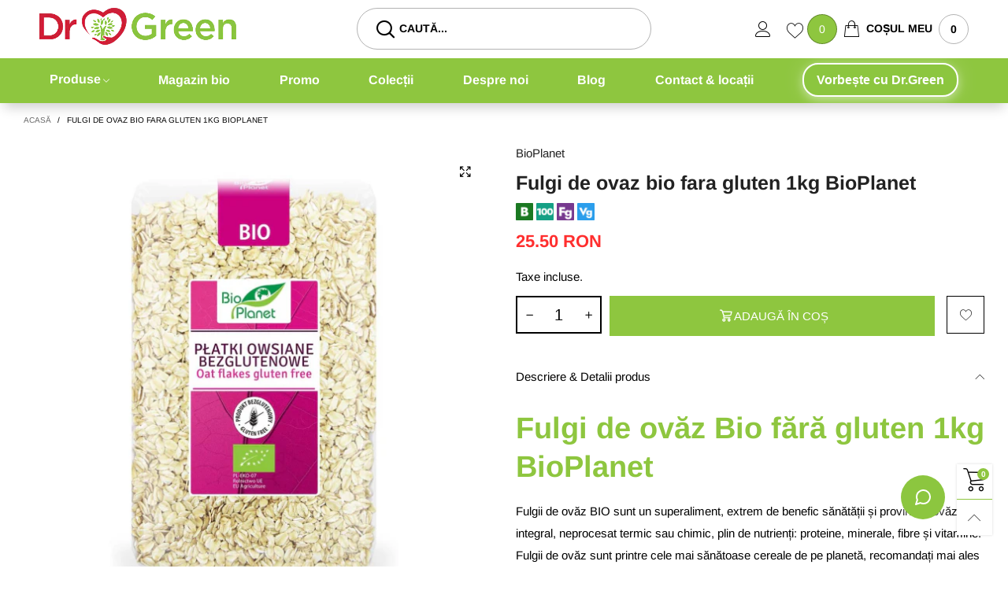

--- FILE ---
content_type: text/html; charset=utf-8
request_url: https://drgreen.ro/products/fulgi-de-ovaz-fara-gluten-bio-1kg-bio-planet
body_size: 93522
content:
<!doctype html>
<!--[if IE 9]> <html class="ie9 no-js" lang="ro-RO"> <![endif]-->
<!--[if (gt IE 9)|!(IE)]><!--> <html class="no-js" lang="ro-RO"> <!--<![endif]-->
<head>













<meta charset="utf-8">
  <meta http-equiv="X-UA-Compatible" content="IE=edge,chrome=1">
  <meta name="viewport" content="width=device-width,initial-scale=1">
  <meta name="theme-color" content="#8ec63f"><link rel="preconnect" href="//cdn.shopify.com" crossorigin><link rel="preload" as="image" href="//drgreen.ro/cdn/shop/products/biotics_3_180x.png?v=1668588006" imagesrcset="//drgreen.ro/cdn/shop/products/biotics_3_180x.png?v=1668588006 180w,//drgreen.ro/cdn/shop/products/biotics_3_360x.png?v=1668588006 360w,//drgreen.ro/cdn/shop/products/biotics_3_540x.png?v=1668588006 540w,//drgreen.ro/cdn/shop/products/biotics_3_720x.png?v=1668588006 720w,//drgreen.ro/cdn/shop/products/biotics_3_810x.png?v=1668588006 810w,//drgreen.ro/cdn/shop/products/biotics_3_1080x.png?v=1668588006 1080w,//drgreen.ro/cdn/shop/products/biotics_3_1296x.png?v=1668588006 1296w,//drgreen.ro/cdn/shop/products/biotics_3_1512x.png?v=1668588006 1512w,//drgreen.ro/cdn/shop/products/biotics_3_1728x.png?v=1668588006 1728w,//drgreen.ro/cdn/shop/products/biotics_3_1944x.png?v=1668588006 1944w,//drgreen.ro/cdn/shop/products/biotics_3_2160x.png?v=1668588006 2160w,//drgreen.ro/cdn/shop/products/biotics_3_2376x.png?v=1668588006 2376w,//drgreen.ro/cdn/shop/products/biotics_3_2592x.png?v=1668588006 2592w,//drgreen.ro/cdn/shop/products/biotics_3_2808x.png?v=1668588006 2808w,//drgreen.ro/cdn/shop/products/biotics_3_3024x.png?v=1668588006 3024w" imagesizes="100vw">
<link rel="preload" as="font" href="//drgreen.ro/cdn/fonts/arimo/arimo_n4.a7efb558ca22d2002248bbe6f302a98edee38e35.woff2" type="font/woff2" crossorigin>
  <link rel="preload" as="font" href="//drgreen.ro/cdn/fonts/arimo/arimo_n4.a7efb558ca22d2002248bbe6f302a98edee38e35.woff2" type="font/woff2" crossorigin><link rel="preload" as="font" href="//drgreen.ro/cdn/fonts/arimo/arimo_n7.1d2d0638e6a1228d86beb0e10006e3280ccb2d04.woff2" type="font/woff2" crossorigin><link rel="preload" href="//drgreen.ro/cdn/shop/t/18/assets/BTBeloria.woff2?v=55307560200867917031742902097" as="font" type="font/woff2" crossorigin/>
  <link rel="preload" href="//drgreen.ro/cdn/shop/t/18/assets/vendor.min.js?v=177222983138329254201742902097" as="script">
  <!--[if (gt IE 9)|!(IE)]><!--><script src="//drgreen.ro/cdn/shop/t/18/assets/lazysizes.min.js?v=44856330499611572641742902097" async="async"></script><!--<![endif]-->
  <!--[if lte IE 9]><script src="//drgreen.ro/cdn/shop/t/18/assets/lazysizes.min.js?v=44856330499611572641742902097"></script><![endif]--><link rel="shortcut icon" href="//drgreen.ro/cdn/shop/files/favicon-drgreen_32x32.png?v=1629023950" type="image/png"><!-- /snippets/social-meta-tags.liquid --><style data-shopify>:root {
	/*General*/
	--bkg_body: #ffffff; /*body background*/
	--bkg_body_rgb: 255, 255, 255;
	--color_general: #000000; /*general color*/
	--color_general_rgb: 0, 0, 0;
	--color_hover: #8ec63f;
	--color_link_alternative: #8ec63f;
	--color_general_alternative_hover: #959595;
	
	--fs_general: 15px;/*font size general*/
	--fm_general: Arimo, sans-serif;
	--font_style_general: normal;
  --font_weight_general: 400;
  --font-weight-general--bold: 700;
  --font-weight-general--bolder: 700;
  
  --fm_second: Arimo, sans-serif;
  --font_style_second: normal;
  --font_weight_second: 400;
  --font_weight_second--bold: 700;

	/*Header*/
	--fs_header_link_mobile: 20px;/*done*/
	--bkg_header_mobile: #fafafa;
	--color_header_mobile: #1c1c1c;
	
	/*Section title*/
	--fs_st: 38px;/*font size section title*/
	--fs_st_mobile: 30px;/*font size section title mobile*/
	--color_st: #000000;/*color section title*/
	--color_st_highline: #8ec63f;/*color section highline title*/

	/*Sections Sub Title*/
	--fs_sst: 14px;/*font size section title*/
	--fs_sst_mobile: 14px;/*font size section title mobile*/
	--color_sst: #555555;/*color section title*//*done*/

	/*Item*/
	--fs_item: 14px;/*font size item*/
	--color_item: #000000;
	--fs_price: 16px;
	--fs_compare_price: 14px;
	--color_price: #ff2e2e;
	--color_compare_price: #c8c8c8;
	--swatch_size: 22px;
	--swatch_border_color: #8ec63f;
	--color_countdown: #000;
	--bkg_countdown: rgba(232, 232, 232, 0.8);
	--item_vendor_color: #565656;
	--item_vendor_fs: 12px;

	/* RTE */
	--fs_rte_general: 15px;
	--fs_rte_h1: 38px;
	--fs_rte_h2: 34px;
	--fs_rte_h3: 26px;
	--fs_rte_h4: 22px;
	--fs_rte_h5: 17px;
	--fs_rte_h6: 14px;

	/* Promotion */
	--promo_text_color: #fff;
	--promo_fs_mobile: 14px;
	--promo_fs_dk: 14px;
	
	/*Buttons*/
	/*button style 1*/
	--color_btn_s1: #ffffff;
	--border_btn_s1: #ffffff;
	--bkg_btn_s1: #222222;
	--color_btn_s1_hover: #ffffff;
	--border_btn_s1_hover: #8ec63f;
	--bkg_btn_s1_hover: #8ec63f;
	
	/* button style 2 */
	--color_btn_s2: #222222;
	--border_btn_s2: #000000;
	--bkg_btn_s2: #ffffff;
	--color_btn_s2_hover: #ffffff;
	--border_btn_s2_hover: #8ec63f;
	--bkg_btn_s2_hover: #8ec63f;
	/*button style 3*/
	--color_btn_s3: #1c1c1c;
	--border_btn_s3: #000000;
	--bkg_btn_s3: #ffffff;
	--color_btn_s3_hover: #ffffff;
	--border_btn_s3_hover: #8ec63f;
	--bkg_btn_s3_hover: #8ec63f;
	
	/* cart button on product page */
	--color_btn_cart: #fff;
	--bkg_btn_cart: #8ec63f;
	--color_btn_cart_hover: #fff;
	--bkg_btn_cart_hover: #619c0e;

	/*Tab title*/
	--fs_tt: 13px;/*font size tab title*/
	--fs_tt_mobile: 13px;/*font size tab title mobile*/
	--color_tt: #888888;/*color tab title*/
	--color_tt_hover: #000000;/*color tab title hover*/
	--tab_border_item_single: rgba(0, 0, 0, 0.1);

	/*Navigation*/
	--bkg_select_dropdown: #fff;/*background dropdown nav item*/
	--color_link: #000000; /*color link*/
	--bkg_nav_item_hover: transparent;/*background nav item hover*/
	--color_nav_item_hover: #d9121f;/*color nav item hover*/
	
	/* Sidebar Canvas */
	--bkg_sidebar_canvas: #ffffff;
	
	/* Slider */
	--slider_btn_color: #b4b4b4;
	--slider_btn_hover_color: #7d7d7d;--arrow-prev-content: '\e93b';
	--arrow-next-content: '\e93a';
	--arrow-prev-title-content: '\e879';
	--arrow-next-title-content: '\e87a';/* Cart progress bar */
	--cart_free_bkg: #b9b9b9;
	--cart_free_bar_color: #8ec63f;
	--cart_free_text_color: #fff;

	--cookie_consent_color: #ffffff;

	/*Footer*/
	--bkg_footer: #ccc;/*background footer*/
	--fs_footer_column_title: 16px;/*font size footer column title*/
	--color_footer_column_title: #fafafa;/*color footer column title*/
	--fs_footer_column_content: 18px;/*font size footer column content*/
	--color_footer_column_content: #fafafa;/*color footer column content*/
	--color_footer_column_content_hover: #619c0e; /*color footer link hover*/
	--color_footer_column_content_hover_alpha80: rgba(97, 156, 14, 0.8); /*color footer link hover*/
	--footer_news_color: #8b8b8b;
	--footer_news_bkg: #303030;
	--footer_social_color: #8b8b8b;
	--footer_social_fs: 13px;
	
	/*Input field*/
	--border_input: #d6d6d6;/*border color input*/
	--border_input_focus: #8ec63f;/*border color input focus*/

	/*Blog page*/
	--color_date_author: #ffffff;
	--color_article_title: #ffffff;

	/*Product page*/
	--bkg_product_single: #d6f3ee;
	--fs_product_price_sale_single: 22px;
	--fs_product_price_sale_single_mobile: 22px;
	--color_border_qty: #c3c3c3;
	--color_discount_text_single: #ea4b69;
	--buy_btn_color: #fcfcfc;
	--buy_btn_bkg_color: #ce1035;
	--buy_btn_border_color: #ce1035;
	--buy_btn_color_hover: #fff;
	--buy_btn_bkg_color_hover: #9b0824;
	--buy_btn_border_color_hover: #9b0824;
	--sticky_cart_bkg: rgba(255, 255, 255, 0.97);

	/* Page title */
	--fs_page_title: 38px;
	--fs_page_title_dk: 30px;
}</style><style rel="stylesheet">
@font-face {
  font-family: Arimo;
  font-weight: 400;
  font-style: normal;
  font-display: swap;
  src: url("//drgreen.ro/cdn/fonts/arimo/arimo_n4.a7efb558ca22d2002248bbe6f302a98edee38e35.woff2") format("woff2"),
       url("//drgreen.ro/cdn/fonts/arimo/arimo_n4.0da809f7d1d5ede2a73be7094ac00741efdb6387.woff") format("woff");
}

@font-face {
  font-family: Arimo;
  font-weight: 500;
  font-style: normal;
  font-display: swap;
  src: url("//drgreen.ro/cdn/fonts/arimo/arimo_n5.a6cc016de05b75be63cb193704728ed8065f04bb.woff2") format("woff2"),
       url("//drgreen.ro/cdn/fonts/arimo/arimo_n5.e0d510a292c8c9059b1fcf519004ca9d3a6015a2.woff") format("woff");
}

@font-face {
  font-family: Arimo;
  font-weight: 700;
  font-style: normal;
  font-display: swap;
  src: url("//drgreen.ro/cdn/fonts/arimo/arimo_n7.1d2d0638e6a1228d86beb0e10006e3280ccb2d04.woff2") format("woff2"),
       url("//drgreen.ro/cdn/fonts/arimo/arimo_n7.f4b9139e8eac4a17b38b8707044c20f54c3be479.woff") format("woff");
}

@font-face {
  font-family: Arimo;
  font-weight: 400;
  font-style: italic;
  font-display: swap;
  src: url("//drgreen.ro/cdn/fonts/arimo/arimo_i4.438ddb21a1b98c7230698d70dc1a21df235701b2.woff2") format("woff2"),
       url("//drgreen.ro/cdn/fonts/arimo/arimo_i4.0e1908a0dc1ec32fabb5a03a0c9ee2083f82e3d7.woff") format("woff");
}

@font-face {
  font-family: Arimo;
  font-weight: 700;
  font-style: italic;
  font-display: swap;
  src: url("//drgreen.ro/cdn/fonts/arimo/arimo_i7.b9f09537c29041ec8d51f8cdb7c9b8e4f1f82cb1.woff2") format("woff2"),
       url("//drgreen.ro/cdn/fonts/arimo/arimo_i7.ec659fc855f754fd0b1bd052e606bba1058f73da.woff") format("woff");
}

.container{margin-right:auto;margin-left:auto;padding-left:15px;padding-right:15px}.container:before,.container:after{content:" ";display:table}.container:after{clear:both}@media (min-width: 768px){.container{width:760px}}@media (min-width: 992px){.container{width:980px}}@media (min-width: 1200px){.container{width:1180px}}.container-fluid{margin-right:auto;margin-left:auto;padding-left:15px;padding-right:15px}.container-fluid:before,.container-fluid:after{content:" ";display:table}.container-fluid:after{clear:both}.row{margin-left:-15px;margin-right:-15px}.row:before,.row:after{content:" ";display:table}.row:after{clear:both}.col-xs-1,.col-sm-1,.col-md-1,.col-lg-1,.col-xs-2,.col-sm-2,.col-md-2,.col-lg-2,.col-xs-3,.col-sm-3,.col-md-3,.col-lg-3,.col-xs-4,.col-sm-4,.col-md-4,.col-lg-4,.col-xs-5,.col-sm-5,.col-md-5,.col-lg-5,.col-xs-6,.col-sm-6,.col-md-6,.col-lg-6,.col-xs-7,.col-sm-7,.col-md-7,.col-lg-7,.col-xs-8,.col-sm-8,.col-md-8,.col-lg-8,.col-xs-9,.col-sm-9,.col-md-9,.col-lg-9,.col-xs-10,.col-sm-10,.col-md-10,.col-lg-10,.col-xs-11,.col-sm-11,.col-md-11,.col-lg-11,.col-xs-12,.col-sm-12,.col-md-12,.col-lg-12{position:relative;min-height:1px;padding-left:15px;padding-right:15px}.col-xs-1,.col-xs-2,.col-xs-3,.col-xs-4,.col-xs-5,.col-xs-6,.col-xs-7,.col-xs-8,.col-xs-9,.col-xs-10,.col-xs-11,.col-xs-12{float:left}.col-xs-1{width:8.33333%}.col-xs-2{width:16.66667%}.col-xs-3{width:25%}.col-xs-4{width:33.33333%}.col-xs-5{width:41.66667%}.col-xs-6{width:50%}.col-xs-7{width:58.33333%}.col-xs-8{width:66.66667%}.col-xs-9{width:75%}.col-xs-10{width:83.33333%}.col-xs-11{width:91.66667%}.col-xs-12{width:100%}.col-xs-pull-0{right:auto}.col-xs-pull-1{right:8.33333%}.col-xs-pull-2{right:16.66667%}.col-xs-pull-3{right:25%}.col-xs-pull-4{right:33.33333%}.col-xs-pull-5{right:41.66667%}.col-xs-pull-6{right:50%}.col-xs-pull-7{right:58.33333%}.col-xs-pull-8{right:66.66667%}.col-xs-pull-9{right:75%}.col-xs-pull-10{right:83.33333%}.col-xs-pull-11{right:91.66667%}.col-xs-pull-12{right:100%}.col-xs-push-0{left:auto}.col-xs-push-1{left:8.33333%}.col-xs-push-2{left:16.66667%}.col-xs-push-3{left:25%}.col-xs-push-4{left:33.33333%}.col-xs-push-5{left:41.66667%}.col-xs-push-6{left:50%}.col-xs-push-7{left:58.33333%}.col-xs-push-8{left:66.66667%}.col-xs-push-9{left:75%}.col-xs-push-10{left:83.33333%}.col-xs-push-11{left:91.66667%}.col-xs-push-12{left:100%}.col-xs-offset-0{margin-left:0%}.col-xs-offset-1{margin-left:8.33333%}.col-xs-offset-2{margin-left:16.66667%}.col-xs-offset-3{margin-left:25%}.col-xs-offset-4{margin-left:33.33333%}.col-xs-offset-5{margin-left:41.66667%}.col-xs-offset-6{margin-left:50%}.col-xs-offset-7{margin-left:58.33333%}.col-xs-offset-8{margin-left:66.66667%}.col-xs-offset-9{margin-left:75%}.col-xs-offset-10{margin-left:83.33333%}.col-xs-offset-11{margin-left:91.66667%}.col-xs-offset-12{margin-left:100%}@media (min-width: 768px){.col-sm-1,.col-sm-2,.col-sm-3,.col-sm-4,.col-sm-5,.col-sm-6,.col-sm-7,.col-sm-8,.col-sm-9,.col-sm-10,.col-sm-11,.col-sm-12{float:left}.col-sm-1{width:8.33333%}.col-sm-2{width:16.66667%}.col-sm-3{width:25%}.col-sm-4{width:33.33333%}.col-sm-5{width:41.66667%}.col-sm-6{width:50%}.col-sm-7{width:58.33333%}.col-sm-8{width:66.66667%}.col-sm-9{width:75%}.col-sm-10{width:83.33333%}.col-sm-11{width:91.66667%}.col-sm-12{width:100%}.col-sm-pull-0{right:auto}.col-sm-pull-1{right:8.33333%}.col-sm-pull-2{right:16.66667%}.col-sm-pull-3{right:25%}.col-sm-pull-4{right:33.33333%}.col-sm-pull-5{right:41.66667%}.col-sm-pull-6{right:50%}.col-sm-pull-7{right:58.33333%}.col-sm-pull-8{right:66.66667%}.col-sm-pull-9{right:75%}.col-sm-pull-10{right:83.33333%}.col-sm-pull-11{right:91.66667%}.col-sm-pull-12{right:100%}.col-sm-push-0{left:auto}.col-sm-push-1{left:8.33333%}.col-sm-push-2{left:16.66667%}.col-sm-push-3{left:25%}.col-sm-push-4{left:33.33333%}.col-sm-push-5{left:41.66667%}.col-sm-push-6{left:50%}.col-sm-push-7{left:58.33333%}.col-sm-push-8{left:66.66667%}.col-sm-push-9{left:75%}.col-sm-push-10{left:83.33333%}.col-sm-push-11{left:91.66667%}.col-sm-push-12{left:100%}.col-sm-offset-0{margin-left:0%}.col-sm-offset-1{margin-left:8.33333%}.col-sm-offset-2{margin-left:16.66667%}.col-sm-offset-3{margin-left:25%}.col-sm-offset-4{margin-left:33.33333%}.col-sm-offset-5{margin-left:41.66667%}.col-sm-offset-6{margin-left:50%}.col-sm-offset-7{margin-left:58.33333%}.col-sm-offset-8{margin-left:66.66667%}.col-sm-offset-9{margin-left:75%}.col-sm-offset-10{margin-left:83.33333%}.col-sm-offset-11{margin-left:91.66667%}.col-sm-offset-12{margin-left:100%}}@media (min-width: 992px){.col-md-1,.col-md-2,.col-md-3,.col-md-4,.col-md-5,.col-md-6,.col-md-7,.col-md-8,.col-md-9,.col-md-10,.col-md-11,.col-md-12{float:left}.col-md-1{width:8.33333%}.col-md-2{width:16.66667%}.col-md-3{width:25%}.col-md-4{width:33.33333%}.col-md-5{width:41.66667%}.col-md-6{width:50%}.col-md-7{width:58.33333%}.col-md-8{width:66.66667%}.col-md-9{width:75%}.col-md-10{width:83.33333%}.col-md-11{width:91.66667%}.col-md-12{width:100%}.col-md-pull-0{right:auto}.col-md-pull-1{right:8.33333%}.col-md-pull-2{right:16.66667%}.col-md-pull-3{right:25%}.col-md-pull-4{right:33.33333%}.col-md-pull-5{right:41.66667%}.col-md-pull-6{right:50%}.col-md-pull-7{right:58.33333%}.col-md-pull-8{right:66.66667%}.col-md-pull-9{right:75%}.col-md-pull-10{right:83.33333%}.col-md-pull-11{right:91.66667%}.col-md-pull-12{right:100%}.col-md-push-0{left:auto}.col-md-push-1{left:8.33333%}.col-md-push-2{left:16.66667%}.col-md-push-3{left:25%}.col-md-push-4{left:33.33333%}.col-md-push-5{left:41.66667%}.col-md-push-6{left:50%}.col-md-push-7{left:58.33333%}.col-md-push-8{left:66.66667%}.col-md-push-9{left:75%}.col-md-push-10{left:83.33333%}.col-md-push-11{left:91.66667%}.col-md-push-12{left:100%}.col-md-offset-0{margin-left:0%}.col-md-offset-1{margin-left:8.33333%}.col-md-offset-2{margin-left:16.66667%}.col-md-offset-3{margin-left:25%}.col-md-offset-4{margin-left:33.33333%}.col-md-offset-5{margin-left:41.66667%}.col-md-offset-6{margin-left:50%}.col-md-offset-7{margin-left:58.33333%}.col-md-offset-8{margin-left:66.66667%}.col-md-offset-9{margin-left:75%}.col-md-offset-10{margin-left:83.33333%}.col-md-offset-11{margin-left:91.66667%}.col-md-offset-12{margin-left:100%}}@media (min-width: 1200px){.col-lg-1,.col-lg-2,.col-lg-3,.col-lg-4,.col-lg-5,.col-lg-6,.col-lg-7,.col-lg-8,.col-lg-9,.col-lg-10,.col-lg-11,.col-lg-12{float:left}.col-lg-1{width:8.33333%}.col-lg-2{width:16.66667%}.col-lg-3{width:25%}.col-lg-4{width:33.33333%}.col-lg-5{width:41.66667%}.col-lg-6{width:50%}.col-lg-7{width:58.33333%}.col-lg-8{width:66.66667%}.col-lg-9{width:75%}.col-lg-10{width:83.33333%}.col-lg-11{width:91.66667%}.col-lg-12{width:100%}.col-lg-pull-0{right:auto}.col-lg-pull-1{right:8.33333%}.col-lg-pull-2{right:16.66667%}.col-lg-pull-3{right:25%}.col-lg-pull-4{right:33.33333%}.col-lg-pull-5{right:41.66667%}.col-lg-pull-6{right:50%}.col-lg-pull-7{right:58.33333%}.col-lg-pull-8{right:66.66667%}.col-lg-pull-9{right:75%}.col-lg-pull-10{right:83.33333%}.col-lg-pull-11{right:91.66667%}.col-lg-pull-12{right:100%}.col-lg-push-0{left:auto}.col-lg-push-1{left:8.33333%}.col-lg-push-2{left:16.66667%}.col-lg-push-3{left:25%}.col-lg-push-4{left:33.33333%}.col-lg-push-5{left:41.66667%}.col-lg-push-6{left:50%}.col-lg-push-7{left:58.33333%}.col-lg-push-8{left:66.66667%}.col-lg-push-9{left:75%}.col-lg-push-10{left:83.33333%}.col-lg-push-11{left:91.66667%}.col-lg-push-12{left:100%}.col-lg-offset-0{margin-left:0%}.col-lg-offset-1{margin-left:8.33333%}.col-lg-offset-2{margin-left:16.66667%}.col-lg-offset-3{margin-left:25%}.col-lg-offset-4{margin-left:33.33333%}.col-lg-offset-5{margin-left:41.66667%}.col-lg-offset-6{margin-left:50%}.col-lg-offset-7{margin-left:58.33333%}.col-lg-offset-8{margin-left:66.66667%}.col-lg-offset-9{margin-left:75%}.col-lg-offset-10{margin-left:83.33333%}.col-lg-offset-11{margin-left:91.66667%}.col-lg-offset-12{margin-left:100%}}.clearfix:before,.clearfix:after{content:" ";display:table}.clearfix:after{clear:both}.center-block{display:block;margin-left:auto;margin-right:auto}.pull-right{float:right !important}.pull-left{float:left !important}.hide{display:none !important}.show{display:block !important}.invisible{visibility:hidden}.text-hide{font:0/0 a;color:transparent;text-shadow:none;background-color:transparent;border:0}.hidden{display:none !important}.affix{position:fixed}@-ms-viewport{width:device-width}.visible-xs{display:none !important}.visible-sm{display:none !important}.visible-md{display:none !important}.visible-lg{display:none !important}.visible-xs-block,.visible-xs-inline,.visible-xs-inline-block,.visible-sm-block,.visible-sm-inline,.visible-sm-inline-block,.visible-md-block,.visible-md-inline,.visible-md-inline-block,.visible-lg-block,.visible-lg-inline,.visible-lg-inline-block{display:none !important}@media (max-width: 767px){.visible-xs{display:block !important}table.visible-xs{display:table !important}tr.visible-xs{display:table-row !important}th.visible-xs,td.visible-xs{display:table-cell !important}}@media (max-width: 767px){.visible-xs-block{display:block !important}}@media (max-width: 767px){.visible-xs-inline{display:inline !important}}@media (max-width: 767px){.visible-xs-inline-block{display:inline-block !important}}@media (min-width: 768px) and (max-width: 991px){.visible-sm{display:block !important}table.visible-sm{display:table !important}tr.visible-sm{display:table-row !important}th.visible-sm,td.visible-sm{display:table-cell !important}}@media (min-width: 768px) and (max-width: 991px){.visible-sm-block{display:block !important}}@media (min-width: 768px) and (max-width: 991px){.visible-sm-inline{display:inline !important}}@media (min-width: 768px) and (max-width: 991px){.visible-sm-inline-block{display:inline-block !important}}@media (min-width: 992px) and (max-width: 1199px){.visible-md{display:block !important}table.visible-md{display:table !important}tr.visible-md{display:table-row !important}th.visible-md,td.visible-md{display:table-cell !important}}@media (min-width: 992px) and (max-width: 1199px){.visible-md-block{display:block !important}}@media (min-width: 992px) and (max-width: 1199px){.visible-md-inline{display:inline !important}}@media (min-width: 992px) and (max-width: 1199px){.visible-md-inline-block{display:inline-block !important}}@media (min-width: 1200px){.visible-lg{display:block !important}table.visible-lg{display:table !important}tr.visible-lg{display:table-row !important}th.visible-lg,td.visible-lg{display:table-cell !important}}@media (min-width: 1200px){.visible-lg-block{display:block !important}}@media (min-width: 1200px){.visible-lg-inline{display:inline !important}}@media (min-width: 1200px){.visible-lg-inline-block{display:inline-block !important}}@media (max-width: 767px){.hidden-xs{display:none !important}}@media (min-width: 768px) and (max-width: 991px){.hidden-sm{display:none !important}}@media (min-width: 992px) and (max-width: 1199px){.hidden-md{display:none !important}}@media (min-width: 1200px){.hidden-lg{display:none !important}}.visible-print{display:none !important}@media print{.visible-print{display:block !important}table.visible-print{display:table !important}tr.visible-print{display:table-row !important}th.visible-print,td.visible-print{display:table-cell !important}}.visible-print-block{display:none !important}@media print{.visible-print-block{display:block !important}}.visible-print-inline{display:none !important}@media print{.visible-print-inline{display:inline !important}}.visible-print-inline-block{display:none !important}@media print{.visible-print-inline-block{display:inline-block !important}}@media print{.hidden-print{display:none !important}}*{-webkit-box-sizing:border-box;box-sizing:border-box}*:before,*:after{-webkit-box-sizing:border-box;box-sizing:border-box}html{-ms-text-size-adjust:100%;-webkit-text-size-adjust:100%;-webkit-tap-highlight-color:rgba(0,0,0,0)}body{font-family:var(--fm_general);font-size:var(--fs_general);font-style:var(--font_style_general);font-weight:var(--font_weight_general);background:var(--bkg_body);color:var(--color_general);margin:0;line-height:1.55em;font-smooth:always;font-smoothing:antialiased;-moz-font-smoothing:antialiased;-webkit-font-smoothing:antialiased}.row:before,.row:after{display:block}article,aside,details,figcaption,figure,footer,header,hgroup,main,menu,nav,section,summary{display:block}a{color:var(--color_link);text-decoration:none;background-color:transparent}img{border:0;vertical-align:middle}input,select{background:none;border:1px solid rgba(var(--color_general_rgb), 0.05)}.alternative{color:var(--color_link_alternative)}hr{margin-top:20px;margin-bottom:20px;border:0;border-top:1px solid rgba(var(--color_general_rgb), 0.3)}select{-webkit-appearance:none;-moz-appearance:none;appearance:none}select,input{border-radius:0}select:focus,select:active,input:focus,input:active{outline:none}ul>li{list-style:none}.db{display:block}i{font-size:100%}p{margin:0 0 10px}.text-uppercase{text-transform:uppercase}.dib{display:inline-block}.por{position:relative}.text-left{text-align:left }.text-right{text-align:right }.text-center{text-align:center}.w100{width:100%}.h100{height:100%}.hide-in-loading{display:none}.grid__item.banner-item{margin-bottom:0}.list--inline{padding:0;margin:0}.list--inline li{display:inline-block;margin-bottom:0;vertical-align:middle}.center-abs{left:0;right:0;margin-left:auto;margin-right:auto}h1,h2,h3,h4,h5,h6,.h1,.h2,.h3,.h4,.h5,.h6{line-height:1.3em}.h1,h1{font-size:var(--fs_rte_h1)}.h2,h2{font-size:var(--fs_rte_h2)}.h3,h3{font-size:var(--fs_rte_h3)}.h4,h4{font-size:var(--fs_rte_h4)}.h5,h5{font-size:var(--fs_rte_h5)}.h6,h6{font-size:var(--fs_rte_h6)}.page-title{padding-bottom:20px;margin-top:0}.container-fluid{margin-right:auto;margin-left:auto;padding-left:15px;padding-right:15px}@media (min-width: 992px){.container-fluid{padding-left:30px;padding-right:30px}}@media (min-width: 1366px){.container-fluid{padding-left:45px;padding-right:45px}}@media (min-width: 1920px){.container-fluid{padding-left:115px;padding-right:115px}}@media (min-width: 2300px){.container{width:1920px}}.content-fluid-right{overflow:hidden;padding-left:15px}@media (min-width: 768px){.content-fluid-right{padding-left:calc((100% - 740px)/2)}}@media (min-width: 992px){.content-fluid-right{padding-left:calc((100% - 980px)/2)}}@media (min-width: 1200px){.content-fluid-right{padding-left:calc((100% - 1180px)/2)}}@media (min-width: 2300px){.content-fluid-right{padding-left:calc((100% - 1920px)/2)}}@media (max-width: 767px){.fs-mb{font-size:15px}}@media (min-width: 992px){.footer__linklist--bottom li{display:inline-block}}.show-in-sticky{display:none}@media (max-width: 767px){.mobile-text-left{text-align:left }.mobile-text-center{text-align:center}.mobile-text-right{text-align:right }}@media (max-width: 991px){.tbs-text-left{text-align:left }.tbs-text-center{text-align:center}.tbs-text-right{text-align:right }}.search-full{position:absolute;top:auto;left:0;background:var(--bkg_body);z-index:2;overflow-y:auto;-webkit-overflow-scrolling:touch}.lazy-bkg{background-repeat:no-repeat;background-position:center top}.lazy-bkg--contain{background-size:contain}.lazy-bkg--cover{background-size:cover}.social-sharing{margin-left:15px}.socical-icons__name{padding-left:3px}.checkbox-one-line__label{padding-left:2em}.checkbox-one-line__label:before{ left:0}.loading{display:block;position:relative;overflow:hidden;background:rgba(var(--color_general_rgb), 0.05)}.collection-grid-item{padding-bottom:100%}.collection-grid-item__link{border:2px solid transparent;position:absolute;top:0;left:0;bottom:0;right:0;overflow:hidden;-webkit-transform:scale(1, 1);transform:scale(1, 1)}.collection-grid-item__products_count{font-size:12px;letter-spacing:2px}.collection-grid-item__title-wrapper{position:absolute;bottom:5px}@media (min-width: 768px){.collection-grid-item__title-wrapper{bottom:10px}}.collection-grid-item__title-wrapper-bkg{-webkit-box-shadow:0px 0px 5px 0px rgba(var(--color_general_rgb), 0.1);box-shadow:0px 0px 5px 0px rgba(var(--color_general_rgb), 0.1)}.overlay{opacity:0;visibility:hidden;content:'';position:absolute;top:0;left:0;background:rgba(0,0,0,0.5);width:100%;height:100%;z-index:2;cursor:pointer}.overlay[data-event="bt-sidebar"],.overlay[data-event="recent-view"]{z-index:6}@font-face{font-family:'BTBeloria';src:url('//drgreen.ro/cdn/shop/t/18/assets/BTBeloria.eot?v=86610320260147565861742902097');src:url('//drgreen.ro/cdn/shop/t/18/assets/BTBeloria.eot?v=86610320260147565861742902097#iefix') format("embedded-opentype"),url('//drgreen.ro/cdn/shop/t/18/assets/BTBeloria.woff2?v=55307560200867917031742902097') format("woff2"),url('//drgreen.ro/cdn/shop/t/18/assets/BTBeloria.ttf?v=7005031577486889051742902097') format("truetype"),url('//drgreen.ro/cdn/shop/t/18/assets/BTBeloria.woff?v=92351369443645282851742902097') format("woff"),url('//drgreen.ro/cdn/shop/t/18/assets/BTBeloria.svg?v=33096299075677836551742902097#BTBeloria') format("svg");font-weight:normal;font-style:normal;font-display:swap}[class^="lnr-"],[class*=" lnr-"]{font-family:'BTBeloria' !important;speak:none;font-style:normal;font-weight:normal;font-variant:normal;text-transform:none;line-height:1;-webkit-font-smoothing:antialiased;-moz-osx-font-smoothing:grayscale}.fw-bold{font-weight:var(--font-weight-general--bold)}.secondary-font,h1,h2,h3,h4,h5,h6{font-family:var(--fm_second);font-style:var(--font_style_second);font-weight:var(--font_weight_second)}.secondary-font.fw-bold,h1.fw-bold,h2.fw-bold,h3.fw-bold,h4.fw-bold,h5.fw-bold,h6.fw-bold{font-weight:var(--font_weight_second--bold)}.mobile-nav__arrow{width:40px;min-height:20px;margin-right:-13.5px}.bt-sidebar__inner{position:fixed;top:0;left:100%;overflow-x:hidden;overflow-y:auto}@media (max-width: 767px){.bt-sidebar--full-mobile .bt-sidebar__inner{display:none}}.modal{display:none}.col-xs-20{width:20%}@media (min-width: 768px){.col-sm-20{width:20%}}@media (min-width: 992px){.col-md-20{width:20%}}@media (min-width: 1200px){.col-lg-20{width:20%}}.grid{display:-ms-flex;display:-webkit-box;display:-ms-flexbox;display:flex;-webkit-box-orient:horizontal;-webkit-box-direction:normal;-ms-flex-flow:row wrap;flex-flow:row wrap;margin:-10px;width:calc(100% + 10px*2);-ms-flex-wrap:wrap;flex-wrap:wrap}@media (min-width: 768px){.grid{width:calc(100% + 15px*2);margin:-15px}}.grid--wide{margin-left:0 !important;margin-right:0 !important;width:100%}.grid__item{outline:none;padding:10px}@media (min-width: 768px){.grid__item{padding:15px}}.grid__item--big .item__top{width:100%}[class*="grid--"] .grid__item{width:50%}.grid--full .grid__item{width:100%}@media (min-width: 768px){.grid--small .grid__item{width:20%}.grid--medium .grid__item{width:25%}.grid--large .grid__item{width:33.33%}.grid--very-large .grid__item{width:50%}}@media (max-width: 767px){.grid--full-mobile .grid__item{width:100%}.use-touch-mobile .grid__item{width:60%;min-width:60%}.use-touch-mobile.grid--full .grid__item,.use-touch-mobile.grid--very-large .grid__item{width:75%;min-width:75%}}.no-gutter{padding-left:0 !important;padding-right:0 !important}.no-gutter--left{padding-left:0 !important}.no-gutter--right{padding-right:0 !important}.gutter-bottom{padding-bottom:20px}.gutter-top{padding-top:20px}.gutter-ele-bottom{padding-bottom:10px}.gutter-ele-top{padding-top:10px}.gutter-ele-small-bottom{padding-bottom:5px}.gutter-ele-small-top{padding-top:5px}.distance-top-ele{margin-top:10px}.distance-bottom-ele{margin-bottom:10px}.big-gutter-top{padding-top:25px}.big-gutter-bottom{padding-bottom:25px}@media (min-width: 992px){.big-gutter-top{padding-top:35px}.big-gutter-bottom{padding-bottom:35px}}.margin0{margin:0 !important}.position-static{position:static}.no-gutter-top{padding-top:0 !important}@media (min-width: 768px){.no-gutter-left-tb{padding-left:0}.no-gutter-right-tb{padding-right:0}.gutter-ele-top-tb{padding-top:10px}.gutter-ele-bottom-tb{padding-bottom:10px}}@media (max-width: 991px){.gutter-ele-top-tbs{padding-top:10px}.gutter-ele-bottom-tbs{padding-bottom:10px}}@media (max-width: 767px){.no-gutter-left-mb{padding-left:0}.no-gutter-right-mb{padding-right:0}.gutter-ele-top-mb{padding-top:10px}.gutter-ele-bottom-mb{padding-bottom:10px}}.field label{position:relative;color:var(--color_general)}.field input,.field textarea{border:solid 1px var(--border_input);outline:0}.field--float-label{position:relative}.field--float-label label{-webkit-transform:translateY(29px);transform:translateY(29px);margin:0;padding-left:10px;display:block}.field--float-label input{height:40px;line-height:40px;padding:0 10px;background:rgba(var(--color_general_rgb), 0.05)}.nav-tabs{-ms-flex-flow:nowrap !important;flex-flow:nowrap !important;-webkit-box-pack:start;-ms-flex-pack:start;justify-content:flex-start;overflow-x:auto;overflow-y:hidden;white-space:nowrap;-webkit-box-shadow:none;box-shadow:none;max-width:100%;margin:0 -15px;-webkit-overflow-scrolling:touch;-moz-overflow-scrolling:touch;-ms-overflow-scrolling:touch;-webkit-overflow-scrolling:touch}@media (max-width: 1199px){.nav-tabs{-webkit-box-pack:start;-ms-flex-pack:start;justify-content:flex-start}}.nav-tab-item{padding:0 15px}.nav-tab-item>a{font-size:var(--fs_tt_mobile);color:var(--color_tt);font-weight:var(--font-weight-general--bold)}@media (max-width: 991px){.nav-tab-item>a{height:calc(var(--fs_tt_mobile) + 22px);line-height:calc(var(--fs_tt_mobile) + 22px)}}.nav-tab-item.active>a,.nav-tab-item:hover>a,.nav-tab-item:focus>a{color:var(--color_tt_hover)}@media (max-width: 991px){.nav-tab-item.active>a,.nav-tab-item:hover>a,.nav-tab-item:focus>a{border-bottom:1px solid}}@media (min-width: 992px){.nav-tab-item a{font-size:var(--fs_tt)}}.tab-content>.tab-pane{display:none}.tab-content>.active{display:block}@media (min-width: 1200px){.effect-hover{position:relative}.effect-hover__content{position:absolute;z-index:1;-webkit-transition:ease-in-out all 0.3s;transition:ease-in-out all 0.3s;visibility:hidden;opacity:0}}.button{padding:11px 23px;border-width:2px;-webkit-transition:ease-in-out all 0.3s;transition:ease-in-out all 0.3s;text-align:center}.button i{padding-left:5px;font-size:calc(100% - 3px);font-weight:bold}@media (min-width: 768px){.button{padding:13px 26px}}.button--icon i{padding:0 !important}.button--wl-item{position:absolute;top:20px;right:20px}a.button{text-decoration:none !important}a.button:not(.flex):not(.flex-inline){display:inline-block}.button--circle{width:35px;height:35px;line-height:35px;padding:0;border-radius:50%}.button--square{width:40px;height:40px;line-height:calc(40px - 3px);padding:0}.button--cart{overflow:hidden;color:var(--color_btn_cart);background:var(--bkg_btn_cart);border:1px solid var(--bkg_btn_cart);padding-left:0;padding-right:0}.button--cart i{font-size:100%}.button--cart span{padding-left:5px;max-width:calc(100% - 18px);white-space:nowrap}@media (max-width: 320px){.button--cart span{max-width:calc(100% - 37px);overflow:hidden;white-space:nowrap}}@media (min-width: 1200px){.button--cart span{max-width:calc(100% - 47px)}}@media (max-width: 1199px){.button--cart i{padding-left:0}}.button--cart.soldout i:before{content:'\e91a'}@media (min-width: 1200px){.grid__small .button--cart span{display:none}}.button--style1{color:var(--color_btn_s1);border:1px solid var(--border_btn_s1);background:var(--bkg_btn_s1)}.button--style1-reverse{color:var(--color_btn_s1_hover);border:1px solid var(--border_btn_s1_hover);background:var(--bkg_btn_s1_hover)}.button--one-line{overflow:hidden}.button--style2{color:var(--color_btn_s2);border:1px solid var(--border_btn_s2);background:var(--bkg_btn_s2)}.button--style3{color:var(--color_btn_s3);border:1px solid var(--border_btn_s3);background:var(--bkg_btn_s3)}.button--transparent{background:transparent}.button--large{width:30px;height:30px;line-height:30px}@media (min-width: 992px){.button--large{width:48px;height:48px;line-height:48px}}.button[disabled="disabled"]{opacity:0.5}.use-slider-no-padding{margin-top:0;margin-bottom:0}.use-slider-no-padding .grid__item{padding-top:0;padding-bottom:0}@media (max-width: 767px){.use-touch-mobile{display:-ms-flex;display:-webkit-box;display:-ms-flexbox;display:flex;-webkit-box-orient:horizontal;-webkit-box-direction:normal;-ms-flex-flow:row wrap;flex-flow:row wrap;-ms-flex-flow:row nowrap !important;flex-flow:row nowrap !important;white-space:nowrap;-webkit-overflow-scrolling:touch;-moz-overflow-scrolling:touch;-ms-overflow-scrolling:touch;-webkit-overflow-scrolling:touch;scroll-behavior:smooth;-webkit-scroll-behavior:smooth;overflow-x:auto;-webkit-backface-visibility:hidden;backface-visibility:hidden;-webkit-transform:translateZ(0);overflow-y:hidden}.use-touch-mobile::-webkit-scrollbar{display:none}}@media (min-width: 768px){.ov-slider-tb{display:none}.use-slider:not(.slick-initialized){overflow:hidden}}@media (max-width: 767px){.ov-slider-mb{display:none}}.header__links--flex{-ms-flex-align:center;-moz-align-items:center;-ms-align-items:center;-o-align-items:center;-webkit-box-align:center;align-items:center;-webkit-box-pack:end;-ms-flex-pack:end;justify-content:flex-end}@media (max-width: 991px){.header__links{-webkit-box-pack:end;-ms-flex-pack:end;justify-content:flex-end;margin:0 -14px}}@media (max-width: 991px){.header__link{color:var(--color_header_mobile);font-size:var(--fs_header_link_mobile);padding:0 14px}}.mobile-nav-bar{font-size:calc(var(--fs_header_link_mobile) + 7px);color:var(--color_header_mobile)}.link-list__item__link--mobile-header{color:var(--color_header_mobile)}.header--mobile{border-bottom:1px solid rgba(var(--color_general_rgb), 0.05);z-index:2}.abs-number{position:absolute;border-radius:50%;vertical-align:middle;text-align:center;color:var(--bkg_body);background:var(--color_hover)}@media (max-width: 991px){.abs-number{top:-7px;right:3px;width:20px;height:20px;line-height:20px;font-size:13px}}@media (min-width: 992px){.abs-number{font-size:11px;width:15px;height:15px;line-height:15px}}@media (max-width: 991px){.header-mobile__logo__image,.header-mobile__logo__link{max-width:50%;padding:0 10px}.header__link--account{font-size:calc(var(--fs_header_link_mobile) - 3px)}}.nav__item__label{display:inline-block;*display:inline;zoom:1;position:absolute;top:-23px;vertical-align:top;font-size:10px;white-space:nowrap;padding:3px 7px;line-height:11px}.nav__item__label--center{left:50%;-webkit-transform:translateX(-50%);transform:translateX(-50%)}.link-list__item__link{position:relative}.section__title__text{font-size:var(--fs_st_mobile);color:var(--color_st);line-height:1.2em;width:100%}@media (min-width: 768px){.section__title__text{font-size:var(--fs_st)}}.section__sub-title{font-size:var(--fs_sst_mobile);color:var(--color_sst);line-height:1.8em}@media (min-width: 768px){.section__sub-title{font-size:var(--fs_sst)}}@media (max-width: 991px){.section__sub-title-tabs{width:100%}}.section__heading{padding-bottom:30px}@media (min-width: 992px){.section__heading{padding-bottom:45px}}.section__title__highline{color:var(--color_st_highline)}.product-price{display:block}.item__name{font-size:var(--fs_item);color:var(--color_item);line-height:1.55em;font-weight:bold;display:block}@media (max-width: 767px){.item__name{white-space:normal}}.pg__option{color:var(--color_item)}.product-price__price{padding-left:0px}.product-price__sold-out{color:var(--color_hover)}.product-price__price,.product-price__starting{color:var(--color_price);font-weight:600;font-size:var(--fs_price)}s.product-price__price{color:var(--color_compare_price)}.product-price__unit{color:var(--color_price)}.product-price__unit__separator{padding:0 1px}.product-price__unit__base{font-size:0.8em}.pg__bottom{padding-top:20px}.pg__main-image{-webkit-transition:ease-in-out all 0.3s;transition:ease-in-out all 0.3s}.pg__main-alt-image{position:absolute;top:0;left:0;width:100%;height:100%;opacity:0;-webkit-transition:ease-in-out all 0.3s;transition:ease-in-out all 0.3s}.item__actions{position:absolute;width:40px;top:10px;right:5px;background:var(--bkg_body)}.stick-item:before{ right:0;border-top-left-radius:7px}.stick-item:after{ left:auto;right:1px}span.product-price__percent{margin-left:7px}span.product-price__percent:before{ left:-3px;border-top:1px solid var(--color_price);border-left:1px solid var(--color_price)}.pg__option__label{font-weight:600;min-width:80px;padding-right:5px;text-transform:capitalize}.pg__option__values{margin:0 -5px}.pg__option__value{display:inline-block;background:transparent;width:100%;white-space:nowrap;text-overflow:ellipsis;padding-bottom:5px;font-size:12px;text-transform:capitalize}@media (max-width: 767px){select.pg__option__value{font-size:16px}}.swatch__item{width:auto;min-width:var(--swatch_size);height:var(--swatch_size);line-height:calc(var(--swatch_size) - 1.5px);font-size:calc(var(--swatch_size) - 10px);margin:5px;padding:0 5px;border:1px solid var(--color_general);display:inline-block;white-space:nowrap;overflow:hidden;text-decoration:none;color:var(--color_general)}.swatch__item.selected,.swatch__item:not(.swatch__item--soldout):hover,.swatch__item:not(.swatch__item--soldout):focus{border-color:var(--swatch_border_color);text-decoration:none;outline:none}.swatch__item.selected,.swatch__item:hover,.swatch__item:focus{color:var(--color_general)}.swatch__item--color{position:relative;border:1px solid rgba(var(--color_general_rgb), 0.15)}.swatch__item--color:after{position:absolute;top:0;right:0;bottom:0;left:0;content:'';font-family:'BTBeloria';display:block}.swatch__item--color.selected:after{content:'\e900'}.bg-cover{background-size:cover;background-position:center}.swatch__item--image{min-width:calc(var(--swatch_size) + 5px);height:calc(var(--swatch_size) + 5px)}a.swatch__item--soldout{opacity:0.5 !important;position:relative}a.swatch__item--soldout:before{content:'';position:absolute;width:100%;height:100%;top:0;left:0;background:linear-gradient(to top left, rgba(var(--color_general_rgb), 0) 0%, rgba(var(--color_general_rgb), 0) calc(50% - 0.8px), var(--color_general) 50%, rgba(var(--color_general_rgb), 0) calc(50% + 0.8px), rgba(var(--color_general_rgb), 0) 100%),linear-gradient(to top right, rgba(var(--color_general_rgb), 0) 0%, rgba(var(--color_general_rgb), 0) calc(50% - 0.8px), var(--color_general) 50%, rgba(var(--color_general_rgb), 0) calc(50% + 0.8px), rgba(var(--color_general_rgb), 0) 100%) !important;border-radius:0}a.swatch__item--soldout:after{display:none}@supports (-ms-ime-align: auto){a.swatch__item--soldout{text-decoration:line-through}a.swatch__item--soldout:before{content:'';background:none !important}}option.soldout{opacity:0.5;text-decoration:line-through}.qty-box{height:40px;border:2px solid}.qty-box--small{width:109px;height:33px}.qty-box__ctrl{height:100%;width:30px;font-size:13px;background:none;border:none}.qty-box__input{width:45px;background:none;border:none}.slick-slider{position:relative;display:block;-webkit-box-sizing:border-box;box-sizing:border-box;-webkit-touch-callout:none;-webkit-user-select:none;-moz-user-select:none;-ms-user-select:none;user-select:none;-ms-touch-action:pan-y;touch-action:pan-y;-webkit-tap-highlight-color:transparent}.slick-list{position:relative;overflow:hidden;display:block;margin:0;padding:0;width:100%}.slick-list:focus{outline:none}.slick-list.dragging{cursor:pointer}.slick-slider .slick-track,.slick-slider .slick-list{-webkit-transform:translate3d(0, 0, 0);transform:translate3d(0, 0, 0)}.slick-slide{float:left;min-height:1px;display:none}[dir="rtl"] .slick-slide{float:right}.slick-slide img{display:block;width:100%}.slick-slide.slick-loading img{display:none}.slick-slide.dragging img{pointer-events:none}.slick-initialized .slick-slide{display:block}.slick-loading .slick-slide{visibility:hidden}.slick-vertical .slick-slide{display:block;height:auto;border:1px solid transparent}.slick-arrow span:before{visibility:hidden}.slick-prev{ left:0}.slick-prev span:before{content:var(--arrow-prev-content)}@media (min-width: 1366px){.slick-prev:not(.slick-box){ left:-30px}}.slick-next{ right:0}.slick-next span:before{content:var(--arrow-next-content)}@media (min-width: 1366px){.slick-next:not(.slick-box){ right:-30px}}.slick-arrow-title .slick-arrow{position:static}.slick-arrow-title .slick-next{float:right }.slick-arrow-title .slick-next span:before{content:var(--arrow-next-title-content)}.slick-arrow-title .slick-prev{margin-right:25px;float:left }.slick-arrow-title .slick-prev span:before{content:var(--arrow-prev-title-content)}.slick--arrow-bottom .slick-arrow{border-radius:0;top:auto;bottom:0;right:0;left:auto}.slick--arrow-bottom .slick-prev{ right:40px}.f-right{float:right}@media (max-width: 767px){.f-right{float:none}}.f-left{float:left}.flex{display:-ms-flex;display:-webkit-box;display:-ms-flexbox;display:flex;-webkit-box-orient:horizontal;-webkit-box-direction:normal;-ms-flex-flow:row wrap;flex-flow:row wrap}.flex-wrap{-ms-flex-wrap:wrap;flex-wrap:wrap}.flex-align-hoz{-webkit-box-pack:center;-ms-flex-pack:center;justify-content:center}.flex-align-ver{-ms-flex-align:center;-moz-align-items:center;-ms-align-items:center;-o-align-items:center;-webkit-box-align:center;align-items:center}.flex-align-space-between{-webkit-box-pack:justify;-ms-flex-pack:justify;justify-content:space-between}.flex-row-reverse{-moz-flex-direction:row-reverse;-ms-flex-direction:row-reverse;-webkit-box-orient:horizontal;-webkit-box-direction:reverse;flex-direction:row-reverse}.flex-inline{display:-ms-inline-flexbox;display:-webkit-inline-box;display:inline-flex}.clearfix{clear:both}.lh1{line-height:1}.ver-sub{vertical-align:baseline}.button--banner,.banner-item{height:auto}@media (max-width: 767px){.rb__products-heading.grid__item{width:100%}}@media (min-width: 992px){.text-effect{opacity:0}.bkg-start:before{background:url(//drgreen.ro/cdn/shop/t/18/assets/bkg.png?v=71762826325818781281742902097)}.bkg-end:after{background:url(//drgreen.ro/cdn/shop/t/18/assets/bkg.png?v=71762826325818781281742902097)}}.banner-item__text__sub>a{text-decoration:underline}.bt-dropdown__content{visibility:hidden;opacity:0;display:none}.bt-dropdown__trigger--arrow{position:relative;padding-right:20px}.bt-dropdown__trigger--arrow:before{-webkit-transition:ease-in-out all 0.3s;transition:ease-in-out all 0.3s;content:"\e92c";display:inline-block;font-family:'BTBeloria';font-size:80%;position:absolute;top:0;right:5px}@media (min-width: 992px){.bt-dropdown__trigger--arrow:before{ right:0}}input[type="search"]{-webkit-appearance:none !important}.pg__lbs{position:absolute;top:0;left:0}.lb-item{margin-bottom:5px;padding:5px 10px;font-size:13px;line-height:15px}.pg__countdown{position:absolute;font-weight:bold;background:rgba(255,255,255,0.05);bottom:0;left:0}.rte{font-size:var(--fs_rte_general);line-height:1.9em}.rte img,.rte iframe{max-width:100%}.rte li{list-style:inherit}.rte a{text-decoration:underline}.rte p{margin:0 0 10px}.img-container{display:block;clear:both;position:relative;min-height:1px;width:100%;overflow:hidden}.img-abs{margin:0 auto;position:absolute;top:0}.img-responsive{display:block;max-width:100%;height:auto}.link-list{margin:-8px 0}.link-list__item{padding-top:8px;padding-bottom:8px}@media (max-width: 991px){.csi{padding:15px}.csi__code{padding:0 15px;position:relative}.csi__code:after{content:'';width:1px;height:100%;position:absolute;top:0;right:0;background:var(--color_general)}.csi__code--last:after{display:none}}
@keyframes fade-in{from{opacity:0}to{opacity:1}}@-webkit-keyframes fade-in{from{opacity:0}to{opacity:1}}.lazyload,.lazyloading{opacity:0}@media (min-width: 992px){.lazyload:not(.ignore-effect):not(.zoom-fade),.lazyloaded:not(.ignore-effect):not(.zoom-fade){opacity:1;-webkit-transition:2s cubic-bezier(0.215, 0.61, 0.355, 1);transition:2s cubic-bezier(0.215, 0.61, 0.355, 1)}}.lazyload:not(.ignore-effect).zoom-fade,.lazyloaded:not(.ignore-effect).zoom-fade{-webkit-animation:fade-in 3s cubic-bezier(0.26, 0.54, 0.32, 1) 0s forwards;animation:fade-in 3s cubic-bezier(0.26, 0.54, 0.32, 1) 0s forwards}.op1{opacity:1}
</style>
<style rel="stylesheet" media="all and (max-width:767px)">body{padding-bottom:55px}.bmt{position:fixed;left:0;right:0;height:55px;bottom:0;background:var(--bkg_body);-webkit-box-shadow:0px -1px 19px 0px rgba(var(--color_general_rgb), 0.1);box-shadow:0px -1px 19px 0px rgba(var(--color_general_rgb), 0.1);z-index:5}.bmt__item{-webkit-box-flex:1;-ms-flex:1 0 20%;flex:1 0 20%;overflow:hidden}.bmt__icon{font-size:20px}.bmt__text{font-size:12px;overflow:hidden;text-overflow:ellipsis;white-space:nowrap}.bmt__abs-number{width:16px;height:16px;line-height:16px;right:-9px;letter-spacing:-1px;font-size:11px;top:-4px}
</style><style data-shopify>body.open-search-suggest{overflow:hidden}.search-full{position:fixed;top:0;left:0;right:0;height:100vh;z-index:6;background:var(--bkg_body);overflow-y:auto}.search-full__input{width:100%;height:65px;padding-left:0;padding-right:45px;font-size:30px !important;background:none;border:none;border-bottom:1px solid}.search-full__submit{position:absolute;right:0;top:50%;-webkit-transform:translateY(-50%);transform:translateY(-50%);background:none;border:none;font-size:30px}.search-full__loading:before{width:30px;height:30px;font-size:30px}.search-full__close{width:30px;height:30px;line-height:30px;font-size:30px;position:absolute;right:15px;top:0;text-align:center}.search-full__result{display:none}.search-full__content__tab.loaded .search-full__content__loading{display:none}.search-full__content__tab.loaded .search-full__result{display:block}.search-full__msg{color:rgba(var(--color_general_rgb), 0.6)}@media (min-width: 1200px){.grid--product-search-full .grid__item{width:20%}}
@media (min-width: 992px){.breadcrumbs{background-size:cover;background-position:center;background-attachment:fixed;background-repeat:no-repeat}}.breadcrumbs__list{white-space:nowrap;text-overflow:ellipsis;max-width:100%;overflow:hidden}.breadcrumbs--distance{margin-bottom:20px}@media (min-width: 992px){.breadcrumbs--distance{margin-bottom:50px}}@media (max-width: 991px){.breadcrumbs__inner{padding:0}.breadcrumbs__wrap{padding-top:0;padding-bottom:10px}.breadcrumbs--bkg{padding-top:10px;background-image:none !important}.breadcrumbs__name{margin-left:auto;margin-right:auto}.breadcrumbs__slogan{text-align:center}}.breadcrumbs__slogan{font-size:18px;color:var(--color_hover)}
@keyframes zoom-fade{from{opacity:0;-webkit-transform:scale(1.3, 1.3);transform:scale(1.3, 1.3)}to{opacity:1;-webkit-transform:scale(1, 1);transform:scale(1, 1)}}@-webkit-keyframes zoom-fade{from{opacity:0;-webkit-transform:scale(1.3, 1.3);transform:scale(1.3, 1.3)}to{opacity:1;-webkit-transform:scale(1, 1);transform:scale(1, 1)}}.pg__mains--grid{margin:-10px 0}@media (min-width: 768px){.pg__mains--grid{margin:-15px 0}}.pg__thumbs{margin:0;width:100%}@media (min-width: 768px){.pg__thumbs:not(.no-wide){margin:0 -5px;width:calc(100% + 10px)}}.pg__thumbs--slider-width{width:calc(100% - 40px)}.pg__thumb{padding:10px 5px 0;width:20%}.pg__thumb__link{display:block;width:100%}img.pg__img--single{height:100%}@media (min-width: 992px){.pg__thumbs--single.pg__thumbs--slider-vertical{margin:-10px 0;width:100% !important;height:calc(100% - 50px)}.pg__thumbs--single.pg__thumbs--slider-vertical .pg__thumb{width:100%;padding-left:0;padding-right:0}.slick-arrow--single-thumbs-vertical{margin-left:auto;margin-right:auto}.slick-arrow--single-thumbs-vertical.slick-prev span:before{content:'\e873'}.slick-arrow--single-thumbs-vertical.slick-next span:before{content:'\e874'}}.pg__main-options--border{padding:15px;border:1px solid rgba(var(--color_general_rgb), 0.1)}@media (min-width: 992px){.pg__main-options--border{padding:7px}}@media (min-width: 1200px){.pg__main-options--border{padding:15px}}.product-single__small-buttons{position:absolute;bottom:15px;right:15px;z-index:1;width:34px}.product-single__small-buttons>a{width:34px;height:34px;line-height:34px;padding:0}@media (max-width: 767px){.product-single__photos__row{margin:0}}.button--media-single{position:absolute;right:15px;top:15px;z-index:1;font-size:16px}.sizechart-table{width:100%}@media (max-width: 767px){.product-single__thumbs-wrap{padding-left:15px;padding-right:15px}}.qty-box--single{height:48px;margin-right:10px}@media (min-width: 992px){.qty-box--single-full{margin-bottom:20px;margin-right:0;width:100%}}.button--single-cart-main{width:calc(100% - 119px)}.pg__thumb__link-video{position:absolute;top:3px;right:3px;z-index:1;width:auto;height:auto;color:var(--bkg_body);background:var(--color_general);font-size:10px;padding:7px;border-radius:50%;font-weight:600 !important}.swatch__item--single{min-width:30px;height:30px;line-height:30px}.swatch__item--single-color{width:45px;height:45px;background-repeat:no-repeat}.swatch__item--color-box-wrap{height:30px}.swatch__item--color-box{width:30px}.swatch__item--single-color-text{padding:0 10px;line-height:calc(30px - 1.5px)}.pg__vendor--single{color:#222;font-size:15px;text-transform:capitalize}.flex-grow-1{-webkit-box-flex:1;-ms-flex-positive:1;flex-grow:1}.product-form__item{-webkit-box-flex:1;-ms-flex-positive:1;flex-grow:1}.button--single-inline{margin-left:15px;width:48px;height:48px}.product-price__percent{margin-left:7px}.product-price__percent:before{ left:-3px}.product-price__percent.pg__discount-text:before{border-top-color:#ea4b69;border-left-color:#ea4b69 }.product-single__title{color:#222;font-size:23px;line-height:1.3em}@media (min-width: 768px){.product-single__title{font-size:25px}}.cloudzoom-ajax-loader{display:none}@font-face{font-family:'lg';src:url(//drgreen.ro/cdn/shop/t/18/assets/lg.ttf?v=25084575878161272831742902097) format("truetype"),url(//drgreen.ro/cdn/shop/t/18/assets/lg.woff?v=126249094309977043331742902097) format("woff"),url(//drgreen.ro/cdn/shop/t/18/assets/lg.svg?v=112621020888649664441742902097) format("svg");font-weight:normal;font-style:normal;font-display:block}.lg-outer .lg-item{background:url(//drgreen.ro/cdn/shop/t/18/assets/lg-loading.gif?v=146770598533594172861742902097) no-repeat scroll center center transparent}.select.select--pg-field:after{top:3px}.flex-start-hoz{-webkit-box-pack:start;-ms-flex-pack:start;justify-content:flex-start}.pg__field__text{padding:5px 10px}.pg__field__hidden{position:absolute;opacity:0;visibility:hidden}.pg__field__radio-label{padding-left:5px}input.pg__field__file{border:none;background:none}.pg__field label.error{width:100%;display:block;color:#f70000}.nav-tabs--single{overflow-x:inherit;-webkit-box-orient:horizontal !important;-webkit-box-direction:normal !important;-ms-flex-flow:row wrap !important;flex-flow:row wrap !important}@media (min-width: 1200px){.shopify-payment-btn-wrap--sticky{margin-left:12px}}@media (min-width: 768px){.shopify-payment-btn-wrap--sticky-simple{margin-left:12px}}.product-single__view-in-space-text{margin-left:5px}.product-single__view-in-space[data-shopify-xr-hidden]{display:none}.pg__collapse-tab{margin:20px 0}.pg__collapse-tab--line{border-bottom:1px solid var(--tab_border_item_single)}.pg__collapse-tab__title:after{content:'\e874';font-family:'BTBeloria';float:right;font-size:0.8em;-webkit-transition:ease-in-out all 0.3s;transition:ease-in-out all 0.3s}.pg__collapse-tab__title.open:after{-webkit-transform:rotate(180deg);transform:rotate(180deg)}.pg__collapse-tab+.pg__collapse-tab{margin-top:-20px}
.pg__image{padding-top:100%;}.pg__img-fit{-o-object-fit:contain;object-fit:contain;height:100%;}@media(min-width: 992px) {.nav__item__dropdown{opacity:0;visibility:hidden;position:absolute}.nav__item{position:static;float:left;width:auto;-webkit-box-align:center;-ms-flex-align:center;align-items:center;border-bottom:2px solid transparent}.nav__item__link{position:relative}.nav__item__link--arrow:after{margin-left:3px}.nav__icon{font-size:14px;margin-right:5px}.link-list__item__dropdown{opacity:0;visibility:hidden;pointer-events:none}.header--style5{background:#ffffff }.header__top{border-bottom:1px solid rgba(0, 0, 0, 0.18);margin-bottom:20px;background:#f2f2f2 }.show-overlay .header--style5.header--desktop{background-color:#ffffff !important}.header__links{margin:0 -10px}.header__link--top{padding:10px}.header__social-link{font-size:12px;color:rgba(0, 0, 0, 0.5);padding:0 10px}.header__social-link i{vertical-align:middle}.header__link-text{font-size:10px;color:rgba(0, 0, 0, 0.9) }.header__link-text a{color:rgba(0, 0, 0, 0.9) }.header__link--top{font-size:11px;color:rgba(0, 0, 0, 0.9) }.currency-switcher>.header__link{text-decoration:underline !important}.header__icon{font-size:20px;color:#000000 }.lp--style5{-ms-flex-item-align:normal;align-self:normal;height:auto}.header__icon--language-style5{padding-right:30px}.header__cart-link{color:#000000;-webkit-box-pack:end;-ms-flex-pack:end;justify-content:flex-end}.header__cart-text{font-size:14px;padding:0 8px}.cart-number--header{position:static;background:none;color:#000000;font-size:14px;border:1px solid rgba(0, 0, 0, 0.3);border-radius:50%;width:38px;height:38px;line-height:36px;display:inline-block;text-align:center;text-indent:0}.hc__icon{font-size:21px}.search__input--desktop{color:#000000;font-size:14px}.search__input--desktop i{font-size:calc(14px + 8px)}.header__search-text{padding:0 7px}.header__line{border-top:1px solid #fff;}.main-nav__list{-webkit-box-pack:center;-ms-flex-pack:center;justify-content:center;margin:0 -10px}@media (min-width: 1200px){.main-nav__list{margin:0 -20px}}.nav__item{padding:20px 10px}@media (min-width: 1200px){.nav__item{padding:25px 20px}}.nav__item__link{color:#fff;font-size:16px}
.aligning-menu{overflow-x:hidden;}
  }</style><link class="preload-css" rel="preload" href="//drgreen.ro/cdn/shop/t/18/assets/heading-font.css?v=59774338044053755361765181326" as="style" onload="this.rel='stylesheet';">
<noscript><link rel="stylesheet" href="//drgreen.ro/cdn/shop/t/18/assets/heading-font.css?v=59774338044053755361765181326"></noscript><link class="preload-css" rel="preload" href="//drgreen.ro/cdn/shop/t/18/assets/bootstrap.css?v=81371575655655411951742902097" as="style" onload="this.rel='stylesheet';">
<noscript><link rel="stylesheet" href="//drgreen.ro/cdn/shop/t/18/assets/bootstrap.css?v=81371575655655411951742902097"></noscript>
<link class="preload-css" rel="preload" href="//drgreen.ro/cdn/shop/t/18/assets/bt-icons.css?v=56418072103179642621742902097" as="style" onload="this.rel='stylesheet';">
<noscript><link rel="stylesheet" href="//drgreen.ro/cdn/shop/t/18/assets/bt-icons.css?v=56418072103179642621742902097"></noscript>
<link class="preload-css" rel="preload" href="//drgreen.ro/cdn/shop/t/18/assets/styles.css?v=101192976604370902691742902097" as="style" onload="this.rel='stylesheet';">
<noscript><link rel="stylesheet" href="//drgreen.ro/cdn/shop/t/18/assets/styles.css?v=101192976604370902691742902097"></noscript><link class="preload-css" rel="preload" href="//drgreen.ro/cdn/shop/t/18/assets/cloudzoom.css?v=131681087973226662871742902097" as="style" onload="this.rel='stylesheet';">
	<noscript><link rel="stylesheet" href="//drgreen.ro/cdn/shop/t/18/assets/cloudzoom.css?v=131681087973226662871742902097"></noscript>
  <link class="preload-css" rel="preload" href="//drgreen.ro/cdn/shop/t/18/assets/quick-view.css?v=148695559729447731451742902097" as="style" onload="this.rel='stylesheet';">
	<noscript><link rel="stylesheet" href="//drgreen.ro/cdn/shop/t/18/assets/quick-view.css?v=148695559729447731451742902097"></noscript>
  <link class="preload-css" rel="preload" href="//drgreen.ro/cdn/shop/t/18/assets/product-single.css?v=106015253010986884951742902097" as="style" onload="this.rel='stylesheet';">
	<noscript><link rel="stylesheet" href="//drgreen.ro/cdn/shop/t/18/assets/product-single.css?v=106015253010986884951742902097"></noscript><link class="preload-css" rel="preload" href="//drgreen.ro/cdn/shop/t/18/assets/navigation-mobile.css?v=21485648633703080061742902097" as="style" onload="this.rel='stylesheet';">
	<noscript><link rel="stylesheet" href="//drgreen.ro/cdn/shop/t/18/assets/navigation-mobile.css?v=21485648633703080061742902097"></noscript><link class="preload-css" rel="preload" href="//drgreen.ro/cdn/shop/t/18/assets/custom-css.scss.css?v=143890839873703010241742909408" as="style" onload="this.rel='stylesheet';">
	<noscript><link rel="stylesheet" href="//drgreen.ro/cdn/shop/t/18/assets/custom-css.scss.css?v=143890839873703010241742909408"></noscript><script type="text/javascript">
  var theme = {
    strings: {
      addToCart: "ADAUGĂ ÎN COȘ",
      soldOut: "Stoc epuizat",
      unavailable: "Indisponibil",
      showMore: "Mai mult",
      showLess: "Mai puțin",
      addressError: "Eroare la căutarea adresei",
      addressNoResults: "Niciun rezultat pentru această adresă Ai depasit limita Google API",
      addressQueryLimit: "Ai depasit limita Google API. Trebuie sa schimbi planul la \u003ca href=\"https:\/\/developers.google.com\/maps\/premium\/usage-limits\"\u003ePremium Plan\u003c\/a\u003e.",
      authError: "A aparut o problema cu autentificarea contului tau Google Maps.",
      addCartMsg: "product_title a fost adăugat în coșul de cumpărături.",
      upsellTitle: "S-ar putea să-ți placa și aceste produse",
      previous: "Înapoi",
      next: "Înainte",
      wishlistEmpty: "Nu ai produse în lista de produse favorite.",
      addWishlistTitle: "Adaugă la favorite",
      addedWishlistTitle:"Adaugat la favorite",
      countdownTplHour: "%H : %M : %S",
      countdownTplDay: "%-d day%!d %H : %M : %S",
      countdownTplWeek: "%-w week%!w %-d day%!d %H : %M : %S",
      countdownExpiredMsg: "Această ofertă a expirat!",
      recentViewEmpty: "Nu există produse vizualizate recent.",
      preOrderText: "Pre-comandă",
      cartTermsErrorMsg: "",
      instockText: "În stoc"
    },
    enableWishlist: true,
    enableFreeShipping: true,
    freeShippingGoal: 25000,
    freeShippingGoalText: "Felicitări! Vei beneficia de transport gratuit!",
    freeShippingProgressText: "Adaugă de încă [remain_amount] pentru transport gratuit",
    rootUrl: '/',
    collectionAllUrl: '/collections/all',
    recommendationUrl: '/recommendations/products',
    searchUrl: '/search',
    cartUrl: '/cart',
    cartJsonUrl: '/cart.js',
    cartAddUrl: '/cart/add.js',
    cartChangeUrl: '/cart/change.js',
    cartUpdateUrl: '/cart/update.js',
    cartClearUrl: '/cart/clear.js',
    currentUrl: '/products/fulgi-de-ovaz-fara-gluten-bio-1kg-bio-planet',
    cartNumber: 0,
    cartAction: "popup",
    cartTerms: false,
    cartTermsUrl: null,
    moneyFormat: "\u003cspan class=\"money\"\u003e{{ amount }} RON\u003c\/span\u003e",
    currencyServices: ['https://ipinfo.io/json'],
    favicon: {
      enable: false,
      pos: "down",
      bkgColor: "#000",
      textColor: "#fff"
    },
    template: "product",
    templateSuffix: null,
    libs: {
      "photoswipe": {
        "css": ["//drgreen.ro/cdn/shop/t/18/assets/photoswipe.css?v=141757233215576230921742902097","//drgreen.ro/cdn/shop/t/18/assets/photoswipe-default-skin.css?v=1076866869276905351742902097"],
        "js": "//drgreen.ro/cdn/shop/t/18/assets/bt-photoswipe.min.js?v=161738133116105279151742902097"
      },
      "lightgallery": {
        "css": ["//drgreen.ro/cdn/shop/t/18/assets/lightgallery.css?v=164887526318882589441742902097"],
        "js": "//drgreen.ro/cdn/shop/t/18/assets/lightgallery.min.js?v=184272887461411490741742902097"
      },
      "modalvideo": {
        "css": ["//drgreen.ro/cdn/shop/t/18/assets/modal-video.min.css?v=181548571557970817371742902097"],
        "js": "//drgreen.ro/cdn/shop/t/18/assets/jquery-modal-video.min.js?v=26874498530096680501742902097"
      },
      "recommendedProducts": {
        "css": ["//drgreen.ro/cdn/shop/t/18/assets/recommended-products.css?v=162977825917878730581742902097"],
        "js": "//drgreen.ro/cdn/shop/t/18/assets/bt-sales-notification.js?v=127322767922759481721742902097"
      },
      "googleMaps": {
        "css": ["//drgreen.ro/cdn/shop/t/18/assets/google-maps.css?v=80538408582907694731742902097"]
      },
      "newsletterPopup": {
        "css": ["//drgreen.ro/cdn/shop/t/18/assets/newsletter-popup.css?v=8251742606894482081742902097"],
        "js": "//drgreen.ro/cdn/shop/t/18/assets/bt-newsletter-popup.js?v=16053561131934811601742902097"
      },
      "youtube": {
        "js": "//youtube.com/iframe_api"
      },
      "vimeo": {
        "js": "//player.vimeo.com/api/player.js"
      },"modelViewerUiStyles": {
        "css": ["//cdn.shopify.com/shopifycloud/model-viewer-ui/assets/v1.0/model-viewer-ui.css"]
      },
      "product-global": {
        "js": "//drgreen.ro/cdn/shop/t/18/assets/bt-product-global.js?v=58989275433606457501742902097"
      },
      "waypoint": {
        "js": "//drgreen.ro/cdn/shop/t/18/assets/jquery.waypoints.min.js?v=4418641721935119181742902097"
      },
      "infinite": {
        "js": "//drgreen.ro/cdn/shop/t/18/assets/infinite.min.js?v=138835031493191677871742902097"
      },
      "nouislider": {
        "css": ["//drgreen.ro/cdn/shop/t/18/assets/nouislider.min.css?v=125239189825962807411742902097"],
        "js": "//drgreen.ro/cdn/shop/t/18/assets/nouislider.min.js?v=4087724063447586971742902097"
      },
      "navigation-section": {
        "js": "//drgreen.ro/cdn/shop/t/18/assets/bt-section-navigation.js?v=56218835022480114791742902097"
      },
      "navigation-vertical-section": {
        "js": "//drgreen.ro/cdn/shop/t/18/assets/bt-section-navigation-vertical.js?v=48156472641666865241742902097"
      },
      "navigation-mobile-section": {
        "js": "//drgreen.ro/cdn/shop/t/18/assets/bt-section-navigation-mobile.js?v=179204493442729547361742902097"
      },
      "product-tabs-section": {
        "js": "//drgreen.ro/cdn/shop/t/18/assets/bt-section-product-tabs.js?v=143136971276565279911742902097"
      },
      "instagram-section": {
        "js": "//drgreen.ro/cdn/shop/t/18/assets/bt-section-instagram.js?v=91884357706074701421742902097"
      },
      "rich-banner-text-section": {
        "js": "//drgreen.ro/cdn/shop/t/18/assets/bt-section-rich-banner-text.js?v=162891403379499940191742902097"
      },
      "layer-banner-section": {
        "js": "//drgreen.ro/cdn/shop/t/18/assets/bt-section-layer-banner.js?v=57616639394289725241742902097"
      },
      "simple-product-slider-section": {
        "js": "//drgreen.ro/cdn/shop/t/18/assets/bt-section-simple-product-slider.js?v=12468046313899204161742902097"
      },
      "product-columns-section": {
        "js": "//drgreen.ro/cdn/shop/t/18/assets/bt-section-product-columns.js?v=52559425222330970691742902097"
      },
      "map-section": {
        "js": "//drgreen.ro/cdn/shop/t/18/assets/bt-section-map.js?v=133054410198691465461742902097"
      },
      "quotes-section": {
        "js": "//drgreen.ro/cdn/shop/t/18/assets/bt-section-quotes.js?v=159508484954785789031742902097"
      },
      "logo-bar-section": {
        "js": "//drgreen.ro/cdn/shop/t/18/assets/bt-section-logo-bar.js?v=56658749557668843631742902097"
      },
      "single-deal-section": {
        "js": "//drgreen.ro/cdn/shop/t/18/assets/bt-section-single-deal.js?v=75400965079349387591742902097"
      },
      "about-section": {
        "js": "//drgreen.ro/cdn/shop/t/18/assets/bt-section-about.js?v=52333112831177592181742902097"
      },
      "newsletter-section": {
        "js": "//drgreen.ro/cdn/shop/t/18/assets/bt-section-newsletter.js?v=644952747514347901742902097"
      },
      "featured-blog-section": {
        "js": "//drgreen.ro/cdn/shop/t/18/assets/bt-section-featured-blog.js?v=64667623825584093881742902097"
      },
      "collection-list-section": {
        "js": "//drgreen.ro/cdn/shop/t/18/assets/bt-section-collection-list.js?v=123715793943128389711742902097"
      },
      "collection-filter-section": {
        "css": ["//drgreen.ro/cdn/shop/t/18/assets/bt-section-collection-filter.css?v=103151638113682512671742902097"],
        "js": "//drgreen.ro/cdn/shop/t/18/assets/bt-section-collection-filter.js?v=143063376204227169221742902097"
      },
      "footer-section": {
        "js": "//drgreen.ro/cdn/shop/t/18/assets/bt-section-footer.js?v=172306272168285007411742902097"
      },
      "product-section": {
        "js": "//drgreen.ro/cdn/shop/t/18/assets/bt-section-product.js?v=135511852679436351581742902097"
      },
      "collection-template-section": {
        "js": "//drgreen.ro/cdn/shop/t/18/assets/bt-collection.js?v=41152172897201360421742902097"
      },
      "search-template-section": {
        "js": "//drgreen.ro/cdn/shop/t/18/assets/bt-search.js?v=170461664207867977841742902097"
      },
      "faq-section": {
        "js": "//drgreen.ro/cdn/shop/t/18/assets/bt-section-faq.js?v=153112065247906729651742902097"
      },
      "zoom": {
        "js": "//drgreen.ro/cdn/shop/t/18/assets/cloudzoom.js?v=14062328003065750181742902097"
      },
      "lodash": {
        "js": "//drgreen.ro/cdn/shop/t/18/assets/lodash.js?v=119804092130098534531742902097"
      },"fre_bought": {
          "js": "//drgreen.ro/cdn/shop/t/18/assets/bt-fre-bought.js?v=61103581145999350891742902097"
        },
        "product-crosssell-section": {
          "js": "//drgreen.ro/cdn/shop/t/18/assets/bt-section-main-product-crosssell.js?v=93716889967647624311742902097"
        },
        "main-product-tabs-section": {
          "css": ["//drgreen.ro/cdn/shop/t/18/assets/bt-section-main-product-tabs.css?v=58192279075217666731742902097"],
          "js": "//drgreen.ro/cdn/shop/t/18/assets/bt-section-main-product-tabs.js?v=182609478691005641481742902097"
        },
        "main-product-upsell-section": {
          "js": "//drgreen.ro/cdn/shop/t/18/assets/bt-section-main-product-upsell.js?v=19097778830763037591742902097"
        },
        "main-product-recently-viewed-section": {
          "js": "//drgreen.ro/cdn/shop/t/18/assets/bt-section-main-product-recently-viewed.js?v=7589616309995244881742902097"
        },
        "main-product-reviews-section": {
          "js": "//drgreen.ro/cdn/shop/t/18/assets/bt-section-main-product-reviews.js?v=160145044553986106131742902097"
        }},
    loadedLibs: [],
    pendingJsLibs: [],
    loadedCssLibs: [],
    requireCss: [],
    review: {
      enable: true,
      app: "loox"
    },
    searchSuggest: {
      enable: true,
      limit: "20"
    },
    enableCookieConsent: false,
    enableNewsPopup: false,
    enableRecommendedProducts: false,
    newsTerms: false,
    enableRecentView: true,
    disableCopy: false,
    preOrder: true
  };
  var enableCurrencyConverter = false;
  var enableCurrencyAuto = false;
  var useCurrencyConverterPlusEngine =false;
  var currencyFormat = 'money_format';
  var shopCurrency = 'RON';
  var defaultCurrency = 'RON';
  var cookieCurrency;
  var currencyFormat1 = "{{ amount }} RON";
  var currencyFormat2 = "{{ amount }} RON";

  var upsellRandom = true;
  var rtl = false;
  
  document.documentElement.className = document.documentElement.className.replace('no-js', 'js');

  var topbarConfig = {
    autoRun      : true,
    barThickness : 3,
    barColors    : {
        '0'      : '#707ef5',
        '.25'    : '#3041d2',
        '.50'    : '#dc1d49',
        '.75'    : '#c72323',
        '1.0'    : '#ff0000'
    },
    shadowBlur   : 10,
    shadowColor  : 'rgba(0, 0, 0, 0.6)'
  };
  window.lazySizesConfig = window.lazySizesConfig || {};
  window.lazySizesConfig['data-widths'] =  [180, 360, 540, 720, 900, 1080, 1296, 1512, 1728, 2048];
  window.lazySizesConfig.loadMode = 1;
  window.lazySizesConfig.expand = -100;
  window.lazySizesConfig.loadHidden = false;
  var isIE = (!!window.MSInputMethodContext && !!document.documentMode) || (navigator.appVersion.indexOf('Edge') > -1);
  var isFirefox = navigator.userAgent.toLowerCase().indexOf("firefox") > -1;
  if (isIE || isFirefox) {
    const cssLinks = document.querySelectorAll(".preload-css");
    for (var i = 0; i < cssLinks.length; i++) {
      cssLinks[i].rel = 'stylesheet';
    }
  }
</script>


<script>window.performance && window.performance.mark && window.performance.mark('shopify.content_for_header.start');</script><meta id="shopify-digital-wallet" name="shopify-digital-wallet" content="/59010121928/digital_wallets/dialog">
<link rel="alternate" type="application/json+oembed" href="https://drgreen.ro/products/fulgi-de-ovaz-fara-gluten-bio-1kg-bio-planet.oembed">
<script async="async" src="/checkouts/internal/preloads.js?locale=ro-RO"></script>
<script id="shopify-features" type="application/json">{"accessToken":"f55aa41ccbfa3953cc59c8e32c366028","betas":["rich-media-storefront-analytics"],"domain":"drgreen.ro","predictiveSearch":true,"shopId":59010121928,"locale":"ro"}</script>
<script>var Shopify = Shopify || {};
Shopify.shop = "dr-green-romania.myshopify.com";
Shopify.locale = "ro-RO";
Shopify.currency = {"active":"RON","rate":"1.0"};
Shopify.country = "RO";
Shopify.theme = {"name":"dr-green-v1-dEV-250325","id":179142459726,"schema_name":"Beloria 15 - Fashionita 2","schema_version":"tf-4.1","theme_store_id":null,"role":"main"};
Shopify.theme.handle = "null";
Shopify.theme.style = {"id":null,"handle":null};
Shopify.cdnHost = "drgreen.ro/cdn";
Shopify.routes = Shopify.routes || {};
Shopify.routes.root = "/";</script>
<script type="module">!function(o){(o.Shopify=o.Shopify||{}).modules=!0}(window);</script>
<script>!function(o){function n(){var o=[];function n(){o.push(Array.prototype.slice.apply(arguments))}return n.q=o,n}var t=o.Shopify=o.Shopify||{};t.loadFeatures=n(),t.autoloadFeatures=n()}(window);</script>
<script id="shop-js-analytics" type="application/json">{"pageType":"product"}</script>
<script defer="defer" async type="module" src="//drgreen.ro/cdn/shopifycloud/shop-js/modules/v2/client.init-shop-cart-sync_wdgEBunw.ro-RO.esm.js"></script>
<script defer="defer" async type="module" src="//drgreen.ro/cdn/shopifycloud/shop-js/modules/v2/chunk.common_7OOvDdeD.esm.js"></script>
<script type="module">
  await import("//drgreen.ro/cdn/shopifycloud/shop-js/modules/v2/client.init-shop-cart-sync_wdgEBunw.ro-RO.esm.js");
await import("//drgreen.ro/cdn/shopifycloud/shop-js/modules/v2/chunk.common_7OOvDdeD.esm.js");

  window.Shopify.SignInWithShop?.initShopCartSync?.({"fedCMEnabled":true,"windoidEnabled":true});

</script>
<script>(function() {
  var isLoaded = false;
  function asyncLoad() {
    if (isLoaded) return;
    isLoaded = true;
    var urls = ["https:\/\/maps.develic.com\/packs\/front.js?shop=dr-green-romania.myshopify.com","https:\/\/cdn.shopify.com\/s\/files\/1\/0590\/1012\/1928\/t\/6\/assets\/globo.filter.init.js?shop=dr-green-romania.myshopify.com","\/\/social-login.oxiapps.com\/api\/init?vt=928355\u0026shop=dr-green-romania.myshopify.com","https:\/\/loox.io\/widget\/E1baMmTkUs\/loox.1635177468686.js?shop=dr-green-romania.myshopify.com","\/\/www.powr.io\/powr.js?powr-token=dr-green-romania.myshopify.com\u0026external-type=shopify\u0026shop=dr-green-romania.myshopify.com","https:\/\/cdn.shopify.com\/s\/files\/1\/0590\/1012\/1928\/t\/11\/assets\/yoast-active-script.js?v=1699554987\u0026shop=dr-green-romania.myshopify.com"];
    for (var i = 0; i < urls.length; i++) {
      var s = document.createElement('script');
      s.type = 'text/javascript';
      s.async = true;
      s.src = urls[i];
      var x = document.getElementsByTagName('script')[0];
      x.parentNode.insertBefore(s, x);
    }
  };
  document.addEventListener('ShopifyAsyncLoading', function(event){asyncLoad();});if(window.attachEvent) {
    window.attachEvent('onload', function(){});
  } else {
    window.addEventListener('load', function(){}, false);
  }
})();</script>
<script id="__st">var __st={"a":59010121928,"offset":7200,"reqid":"7efba857-c559-4ec0-9c2f-87f6a0763599-1768973068","pageurl":"drgreen.ro\/products\/fulgi-de-ovaz-fara-gluten-bio-1kg-bio-planet","u":"1fd77245e5bd","p":"product","rtyp":"product","rid":7030988406984};</script>
<script>window.ShopifyPaypalV4VisibilityTracking = true;</script>
<script id="captcha-bootstrap">!function(){'use strict';const t='contact',e='account',n='new_comment',o=[[t,t],['blogs',n],['comments',n],[t,'customer']],c=[[e,'customer_login'],[e,'guest_login'],[e,'recover_customer_password'],[e,'create_customer']],r=t=>t.map((([t,e])=>`form[action*='/${t}']:not([data-nocaptcha='true']) input[name='form_type'][value='${e}']`)).join(','),a=t=>()=>t?[...document.querySelectorAll(t)].map((t=>t.form)):[];function s(){const t=[...o],e=r(t);return a(e)}const i='password',u='form_key',d=['recaptcha-v3-token','g-recaptcha-response','h-captcha-response',i],f=()=>{try{return window.sessionStorage}catch{return}},m='__shopify_v',_=t=>t.elements[u];function p(t,e,n=!1){try{const o=window.sessionStorage,c=JSON.parse(o.getItem(e)),{data:r}=function(t){const{data:e,action:n}=t;return t[m]||n?{data:e,action:n}:{data:t,action:n}}(c);for(const[e,n]of Object.entries(r))t.elements[e]&&(t.elements[e].value=n);n&&o.removeItem(e)}catch(o){console.error('form repopulation failed',{error:o})}}const l='form_type',E='cptcha';function T(t){t.dataset[E]=!0}const w=window,h=w.document,L='Shopify',v='ce_forms',y='captcha';let A=!1;((t,e)=>{const n=(g='f06e6c50-85a8-45c8-87d0-21a2b65856fe',I='https://cdn.shopify.com/shopifycloud/storefront-forms-hcaptcha/ce_storefront_forms_captcha_hcaptcha.v1.5.2.iife.js',D={infoText:'Protejat prin hCaptcha',privacyText:'Confidențialitate',termsText:'Condiții'},(t,e,n)=>{const o=w[L][v],c=o.bindForm;if(c)return c(t,g,e,D).then(n);var r;o.q.push([[t,g,e,D],n]),r=I,A||(h.body.append(Object.assign(h.createElement('script'),{id:'captcha-provider',async:!0,src:r})),A=!0)});var g,I,D;w[L]=w[L]||{},w[L][v]=w[L][v]||{},w[L][v].q=[],w[L][y]=w[L][y]||{},w[L][y].protect=function(t,e){n(t,void 0,e),T(t)},Object.freeze(w[L][y]),function(t,e,n,w,h,L){const[v,y,A,g]=function(t,e,n){const i=e?o:[],u=t?c:[],d=[...i,...u],f=r(d),m=r(i),_=r(d.filter((([t,e])=>n.includes(e))));return[a(f),a(m),a(_),s()]}(w,h,L),I=t=>{const e=t.target;return e instanceof HTMLFormElement?e:e&&e.form},D=t=>v().includes(t);t.addEventListener('submit',(t=>{const e=I(t);if(!e)return;const n=D(e)&&!e.dataset.hcaptchaBound&&!e.dataset.recaptchaBound,o=_(e),c=g().includes(e)&&(!o||!o.value);(n||c)&&t.preventDefault(),c&&!n&&(function(t){try{if(!f())return;!function(t){const e=f();if(!e)return;const n=_(t);if(!n)return;const o=n.value;o&&e.removeItem(o)}(t);const e=Array.from(Array(32),(()=>Math.random().toString(36)[2])).join('');!function(t,e){_(t)||t.append(Object.assign(document.createElement('input'),{type:'hidden',name:u})),t.elements[u].value=e}(t,e),function(t,e){const n=f();if(!n)return;const o=[...t.querySelectorAll(`input[type='${i}']`)].map((({name:t})=>t)),c=[...d,...o],r={};for(const[a,s]of new FormData(t).entries())c.includes(a)||(r[a]=s);n.setItem(e,JSON.stringify({[m]:1,action:t.action,data:r}))}(t,e)}catch(e){console.error('failed to persist form',e)}}(e),e.submit())}));const S=(t,e)=>{t&&!t.dataset[E]&&(n(t,e.some((e=>e===t))),T(t))};for(const o of['focusin','change'])t.addEventListener(o,(t=>{const e=I(t);D(e)&&S(e,y())}));const B=e.get('form_key'),M=e.get(l),P=B&&M;t.addEventListener('DOMContentLoaded',(()=>{const t=y();if(P)for(const e of t)e.elements[l].value===M&&p(e,B);[...new Set([...A(),...v().filter((t=>'true'===t.dataset.shopifyCaptcha))])].forEach((e=>S(e,t)))}))}(h,new URLSearchParams(w.location.search),n,t,e,['guest_login'])})(!1,!0)}();</script>
<script integrity="sha256-4kQ18oKyAcykRKYeNunJcIwy7WH5gtpwJnB7kiuLZ1E=" data-source-attribution="shopify.loadfeatures" defer="defer" data-src="//drgreen.ro/cdn/shopifycloud/storefront/assets/storefront/load_feature-a0a9edcb.js" crossorigin="anonymous"></script>
<script data-source-attribution="shopify.dynamic_checkout.dynamic.init">var Shopify=Shopify||{};Shopify.PaymentButton=Shopify.PaymentButton||{isStorefrontPortableWallets:!0,init:function(){window.Shopify.PaymentButton.init=function(){};var t=document.createElement("script");t.src="https://drgreen.ro/cdn/shopifycloud/portable-wallets/latest/portable-wallets.ro.js",t.type="module",document.head.appendChild(t)}};
</script>
<script data-source-attribution="shopify.dynamic_checkout.buyer_consent">
  function portableWalletsHideBuyerConsent(e){var t=document.getElementById("shopify-buyer-consent"),n=document.getElementById("shopify-subscription-policy-button");t&&n&&(t.classList.add("hidden"),t.setAttribute("aria-hidden","true"),n.removeEventListener("click",e))}function portableWalletsShowBuyerConsent(e){var t=document.getElementById("shopify-buyer-consent"),n=document.getElementById("shopify-subscription-policy-button");t&&n&&(t.classList.remove("hidden"),t.removeAttribute("aria-hidden"),n.addEventListener("click",e))}window.Shopify?.PaymentButton&&(window.Shopify.PaymentButton.hideBuyerConsent=portableWalletsHideBuyerConsent,window.Shopify.PaymentButton.showBuyerConsent=portableWalletsShowBuyerConsent);
</script>
<script data-source-attribution="shopify.dynamic_checkout.cart.bootstrap">document.addEventListener("DOMContentLoaded",(function(){function t(){return document.querySelector("shopify-accelerated-checkout-cart, shopify-accelerated-checkout")}if(t())Shopify.PaymentButton.init();else{new MutationObserver((function(e,n){t()&&(Shopify.PaymentButton.init(),n.disconnect())})).observe(document.body,{childList:!0,subtree:!0})}}));
</script>

<script>window.performance && window.performance.mark && window.performance.mark('shopify.content_for_header.end');</script>

<!-- DATA RESHAPE CUSTOMISATION --><script>window.dataReshape = {
    db:[{
      'id':40854547693768,
      'sku':"7154",
      'title':"Default Title",
      'price':25.5,
      'discount':0,
      'item_stock_status':true,
    }]
  };
</script> 

<!-- DATA RESHAPE CUSTOMISATION -->
<!-- DATA RESHAPE TAG v3 async mode -->
<script>
(function(R,e,s,h,a,p,E){
R[s+a]=a;E=e.getElementsByTagName(s)[0];p=e.createElement(s);p.async=true;p.src="https://"+h+"/main.js?id="+a; E.parentNode.insertBefore(p,E);
})(window,document,"script","dre2.drgreen.ro","DR4EHWHT");
</script>
<!-- DATA RESHAPE TAG v3-->
<script>var loox_global_hash = '1768894909391';</script><style>.loox-reviews-default { max-width: 1200px; margin: 0 auto; }.loox-rating .loox-icon { color:#f5e10c; }
:root { --lxs-rating-icon-color: #f5e10c; }</style>
<script>
              if (typeof BSS_PL == 'undefined') {
                  var BSS_PL = {};
              }
              var bssPlApiServer = "https://product-labels-pro.bsscommerce.com";
              BSS_PL.customerTags = 'null';
              BSS_PL.configData = [];
              BSS_PL.storeId = 15748;
              BSS_PL.currentPlan = "false";
              BSS_PL.storeIdCustomOld = "10678";
              BSS_PL.storeIdOldWIthPriority = "12200";
              </script>
          <style>
.homepage-slideshow .slick-slide .bss_pl_img {
    visibility: hidden !important;
}
</style>
                    <style>

    .primenWrapper ul, ol {
        display: block;
        margin-block-start: 1em;
        margin-block-end: 1em;
        margin-inline-start: 0px;
        margin-inline-end: 0px;
        padding-inline-start: 40px;
        list-style-type: revert;
    }
    .primenWrapper li {
        list-style: inherit;
        list-style-position: inside;
    }

    .prime-d-block{display:block;}
    .prime-d-inline-block{display:inline-block;}
						
    .prime-align-middle{vertical-align:middle;}
    .prime-align-top {vertical-align: top;}
    
    .prime-m-0{margin: 0rem;} 
    .prime-mr-0{margin-right: 0rem;} 
    .prime-ml-0{margin-left: 0rem;}
    .prime-mt-0{margin-top: 0rem;}
    .prime-mb-0{margin-bottom: 0rem;}
    
    .prime-m-1{margin: .25rem;} 
    .prime-mr-1{margin-right: .25rem;} 
    .prime-ml-1{margin-left: .25rem;}
    .prime-mt-1{margin-top: .25rem;}
    .prime-mb-1{margin-bottom: .25rem;}

    .prime-m-2{margin: .5rem;} 
    .prime-mr-2{margin-right: .5rem;} 
    .prime-ml-2{margin-left: .5rem;}
    .prime-mt-2{margin-top: .5rem;}
    .prime-mb-2{margin-bottom: .5rem;}

    .prime-m-3{margin: 1em;} 
    .prime-mr-3{margin-right: 1rem;} 
    .prime-ml-3{margin-left: 1rem;}
    .prime-mt-3{margin-top: 1rem;}
    .prime-mb-3{margin-bottom: 1rem;}

    .prime-m-4{margin: 1.5rem;} 
    .prime-mr-4{margin-right: 1.5rem;} 
    .prime-ml-4{margin-left: 1.5rem;}
    .prime-mt-4{margin-top: 1.5rem;}
    .prime-mb-4{margin-bottom: 1.5rem;}

    .prime-m-5{margin: 3rem;} 
    .prime-mr-5{margin-right: 3rem;} 
    .prime-ml-5{margin-left: 3rem;}
    .prime-mt-5{margin-top: 3rem;}
    .prime-mb-5{margin-bottom: 3rem;}

    .prime-p-0{padding: 0rem;} 
    .prime-pr-0{padding-right: 0rem;} 
    .prime-pl-0{padding-left: 0rem;}
    .prime-pt-0{padding-top: 0rem;}
    .prime-pb-0{padding-bottom: 0rem;}
    
    .prime-p-1{padding: .25rem;} 
    .prime-pr-1{padding-right: .25rem;} 
    .prime-pl-1{padding-left: .25rem;}
    .prime-pt-1{padding-top: .25rem;}
    .prime-pb-1{padding-bottom: .25rem;}

    .prime-p-2{padding: .5rem;} 
    .prime-pr-2{padding-right: .5rem;} 
    .prime-pl-2{padding-left: .5rem;}
    .prime-pt-2{padding-top: .5rem;}
    .prime-pb-2{padding-bottom: .5rem;}

    .prime-p-3{padding: 1em;} 
    .prime-pr-3{padding-right: 1rem;} 
    .prime-pl-3{padding-left: 1rem;}
    .prime-pt-3{padding-top: 1rem;}
    .prime-pb-3{padding-bottom: 1rem;}

    .prime-p-4{padding: 1.5rem;} 
    .prime-pr-4{padding-right: 1.5rem;} 
    .prime-pl-4{padding-left: 1.5rem;}
    .prime-pt-4{padding-top: 1.5rem;}
    .prime-pb-4{padding-bottom: 1.5rem;}

    .prime-p-5{padding: 3rem;} 
    .prime-pr-5{padding-right: 3rem;} 
    .prime-pl-5{padding-left: 3rem;}
    .prime-pt-5{padding-top: 3rem;}
    .prime-pb-5{padding-bottom: 3rem;}

    .prime-px-2{padding-left:.5rem;padding-right:.5rem;}
    .prime-py-1{padding-top:.25rem;padding-bottom:.25rem;}
    .prime-mx-auto{margin-left: auto;margin-right: auto;}
    .prime-text-center{text-align:center;}
    .prime-text-left{text-align:left;}

    .prime-px-0{padding-left:0px !important;padding-right:0px !important;}

    .primebanPhotoOuter {line-height: 0px;}

    @-ms-viewport{width:device-width}html{box-sizing:border-box;-ms-overflow-style:scrollbar}*,::after,::before{box-sizing:inherit}.prime-container{width:100%;padding-right:15px;padding-left:15px;margin-right:auto;margin-left:auto}@media (min-width:576px){.prime-container{max-width:540px}}@media (min-width:768px){.prime-container{max-width:720px}}@media (min-width:992px){.prime-container{max-width:960px}}@media (min-width:1200px){.prime-container{max-width:1140px}}.prime-container-fluid{width:100%;padding-right:15px;padding-left:15px;margin-right:auto;margin-left:auto}.prime-row{display:-ms-flexbox;display:flex;-ms-flex-wrap:wrap;flex-wrap:wrap;margin-right:-15px;margin-left:-15px}.prime-no-gutters{margin-right:0;margin-left:0}.prime-no-gutters>.col,.prime-no-gutters>[class*=col-]{padding-right:0;padding-left:0}.prime-col,.prime-col-1,.prime-col-10,.prime-col-11,.prime-col-12,.prime-col-2,.prime-col-3,.prime-col-4,.prime-col-5,.prime-col-6,.prime-col-7,.prime-col-8,.prime-col-9,.prime-col-auto,.prime-col-lg,.prime-col-lg-1,.prime-col-lg-10,.prime-col-lg-11,.prime-col-lg-12,.prime-col-lg-2,.prime-col-lg-3,.prime-col-lg-4,.prime-col-lg-5,.prime-col-lg-6,.prime-col-lg-7,.prime-col-lg-8,.prime-col-lg-9,.prime-col-lg-auto,.prime-col-md,.prime-col-md-1,.prime-col-md-10,.prime-col-md-11,.prime-col-md-12,.prime-col-md-2,.prime-col-md-3,.prime-col-md-4,.prime-col-md-5,.prime-col-md-6,.prime-col-md-7,.prime-col-md-8,.prime-col-md-9,.prime-col-md-auto,.prime-col-sm,.prime-col-sm-1,.prime-col-sm-10,.prime-col-sm-11,.prime-col-sm-12,.prime-col-sm-2,.prime-col-sm-3,.prime-col-sm-4,.prime-col-sm-5,.prime-col-sm-6,.prime-col-sm-7,.prime-col-sm-8,.prime-col-sm-9,.prime-col-sm-auto,.prime-col-xl,.prime-col-xl-1,.prime-col-xl-10,.prime-col-xl-11,.prime-col-xl-12,.prime-col-xl-2,.prime-col-xl-3,.prime-col-xl-4,.prime-col-xl-5,.prime-col-xl-6,.prime-col-xl-7,.prime-col-xl-8,.prime-col-xl-9,.prime-col-xl-auto{position:relative;width:100%;min-height:1px;padding-right:15px;padding-left:15px}.prime-col{-ms-flex-preferred-size:0;flex-basis:0;-ms-flex-positive:1;flex-grow:1;max-width:100%}.prime-col-auto{-ms-flex:0 0 auto;flex:0 0 auto;width:auto;max-width:none}.prime-col-1{-ms-flex:0 0 8.333333%;flex:0 0 8.333333%;max-width:8.333333%}.prime-col-2{-ms-flex:0 0 16.666667%;flex:0 0 16.666667%;max-width:16.666667%}.prime-col-3{-ms-flex:0 0 25%;flex:0 0 25%;max-width:25%}.prime-col-4{-ms-flex:0 0 33.333333%;flex:0 0 33.333333%;max-width:33.333333%}.prime-col-5{-ms-flex:0 0 41.666667%;flex:0 0 41.666667%;max-width:41.666667%}.prime-col-6{-ms-flex:0 0 50%;flex:0 0 50%;max-width:50%}.prime-col-7{-ms-flex:0 0 58.333333%;flex:0 0 58.333333%;max-width:58.333333%}.prime-col-8{-ms-flex:0 0 66.666667%;flex:0 0 66.666667%;max-width:66.666667%}.prime-col-9{-ms-flex:0 0 75%;flex:0 0 75%;max-width:75%}.prime-col-10{-ms-flex:0 0 83.333333%;flex:0 0 83.333333%;max-width:83.333333%}.prime-col-11{-ms-flex:0 0 91.666667%;flex:0 0 91.666667%;max-width:91.666667%}.prime-col-12{-ms-flex:0 0 100%;flex:0 0 100%;max-width:100%}.prime-order-first{-ms-flex-order:-1;order:-1}.prime-order-last{-ms-flex-order:13;order:13}.prime-order-0{-ms-flex-order:0;order:0}.prime-order-1{-ms-flex-order:1;order:1}.prime-order-2{-ms-flex-order:2;order:2}.prime-order-3{-ms-flex-order:3;order:3}.prime-order-4{-ms-flex-order:4;order:4}.prime-order-5{-ms-flex-order:5;order:5}.prime-order-6{-ms-flex-order:6;order:6}.prime-order-7{-ms-flex-order:7;order:7}.prime-order-8{-ms-flex-order:8;order:8}.prime-order-9{-ms-flex-order:9;order:9}.prime-order-10{-ms-flex-order:10;order:10}.prime-order-11{-ms-flex-order:11;order:11}.prime-order-12{-ms-flex-order:12;order:12}.prime-offset-1{margin-left:8.333333%}.prime-offset-2{margin-left:16.666667%}.prime-offset-3{margin-left:25%}.prime-offset-4{margin-left:33.333333%}.prime-offset-5{margin-left:41.666667%}.prime-offset-6{margin-left:50%}.prime-offset-7{margin-left:58.333333%}.prime-offset-8{margin-left:66.666667%}.prime-offset-9{margin-left:75%}.prime-offset-10{margin-left:83.333333%}.prime-offset-11{margin-left:91.666667%}@media (min-width:576px){.prime-col-sm{-ms-flex-preferred-size:0;flex-basis:0;-ms-flex-positive:1;flex-grow:1;max-width:100%}.prime-col-sm-auto{-ms-flex:0 0 auto;flex:0 0 auto;width:auto;max-width:none}.prime-col-sm-1{-ms-flex:0 0 8.333333%;flex:0 0 8.333333%;max-width:8.333333%}.prime-col-sm-2{-ms-flex:0 0 16.666667%;flex:0 0 16.666667%;max-width:16.666667%}.prime-col-sm-3{-ms-flex:0 0 25%;flex:0 0 25%;max-width:25%}.prime-col-sm-4{-ms-flex:0 0 33.333333%;flex:0 0 33.333333%;max-width:33.333333%}.prime-col-sm-5{-ms-flex:0 0 41.666667%;flex:0 0 41.666667%;max-width:41.666667%}.prime-col-sm-6{-ms-flex:0 0 50%;flex:0 0 50%;max-width:50%}.prime-col-sm-7{-ms-flex:0 0 58.333333%;flex:0 0 58.333333%;max-width:58.333333%}.prime-col-sm-8{-ms-flex:0 0 66.666667%;flex:0 0 66.666667%;max-width:66.666667%}.prime-col-sm-9{-ms-flex:0 0 75%;flex:0 0 75%;max-width:75%}.prime-col-sm-10{-ms-flex:0 0 83.333333%;flex:0 0 83.333333%;max-width:83.333333%}.prime-col-sm-11{-ms-flex:0 0 91.666667%;flex:0 0 91.666667%;max-width:91.666667%}.prime-col-sm-12{-ms-flex:0 0 100%;flex:0 0 100%;max-width:100%}.prime-order-sm-first{-ms-flex-order:-1;order:-1}.prime-order-sm-last{-ms-flex-order:13;order:13}.prime-order-sm-0{-ms-flex-order:0;order:0}.prime-order-sm-1{-ms-flex-order:1;order:1}.prime-order-sm-2{-ms-flex-order:2;order:2}.prime-order-sm-3{-ms-flex-order:3;order:3}.prime-order-sm-4{-ms-flex-order:4;order:4}.prime-order-sm-5{-ms-flex-order:5;order:5}.prime-order-sm-6{-ms-flex-order:6;order:6}.prime-order-sm-7{-ms-flex-order:7;order:7}.prime-order-sm-8{-ms-flex-order:8;order:8}.prime-order-sm-9{-ms-flex-order:9;order:9}.prime-order-sm-10{-ms-flex-order:10;order:10}.prime-order-sm-11{-ms-flex-order:11;order:11}.prime-order-sm-12{-ms-flex-order:12;order:12}.prime-offset-sm-0{margin-left:0}.prime-offset-sm-1{margin-left:8.333333%}.prime-offset-sm-2{margin-left:16.666667%}.prime-offset-sm-3{margin-left:25%}.prime-offset-sm-4{margin-left:33.333333%}.prime-offset-sm-5{margin-left:41.666667%}.prime-offset-sm-6{margin-left:50%}.prime-offset-sm-7{margin-left:58.333333%}.prime-offset-sm-8{margin-left:66.666667%}.prime-offset-sm-9{margin-left:75%}.prime-offset-sm-10{margin-left:83.333333%}.prime-offset-sm-11{margin-left:91.666667%}}@media (min-width:768px){.prime-col-md{-ms-flex-preferred-size:0;flex-basis:0;-ms-flex-positive:1;flex-grow:1;max-width:100%}.prime-col-md-auto{-ms-flex:0 0 auto;flex:0 0 auto;width:auto;max-width:none}.prime-col-md-1{-ms-flex:0 0 8.333333%;flex:0 0 8.333333%;max-width:8.333333%}.prime-col-md-2{-ms-flex:0 0 16.666667%;flex:0 0 16.666667%;max-width:16.666667%}.prime-col-md-3{-ms-flex:0 0 25%;flex:0 0 25%;max-width:25%}.prime-col-md-4{-ms-flex:0 0 33.333333%;flex:0 0 33.333333%;max-width:33.333333%}.prime-col-md-5{-ms-flex:0 0 41.666667%;flex:0 0 41.666667%;max-width:41.666667%}.prime-col-md-6{-ms-flex:0 0 50%;flex:0 0 50%;max-width:50%}.prime-col-md-7{-ms-flex:0 0 58.333333%;flex:0 0 58.333333%;max-width:58.333333%}.prime-col-md-8{-ms-flex:0 0 66.666667%;flex:0 0 66.666667%;max-width:66.666667%}.prime-col-md-9{-ms-flex:0 0 75%;flex:0 0 75%;max-width:75%}.prime-col-md-10{-ms-flex:0 0 83.333333%;flex:0 0 83.333333%;max-width:83.333333%}.prime-col-md-11{-ms-flex:0 0 91.666667%;flex:0 0 91.666667%;max-width:91.666667%}.prime-col-md-12{-ms-flex:0 0 100%;flex:0 0 100%;max-width:100%}.prime-order-md-first{-ms-flex-order:-1;order:-1}.prime-order-md-last{-ms-flex-order:13;order:13}.prime-order-md-0{-ms-flex-order:0;order:0}.prime-order-md-1{-ms-flex-order:1;order:1}.prime-order-md-2{-ms-flex-order:2;order:2}.prime-order-md-3{-ms-flex-order:3;order:3}.prime-order-md-4{-ms-flex-order:4;order:4}.prime-order-md-5{-ms-flex-order:5;order:5}.prime-order-md-6{-ms-flex-order:6;order:6}.prime-order-md-7{-ms-flex-order:7;order:7}.prime-order-md-8{-ms-flex-order:8;order:8}.prime-order-md-9{-ms-flex-order:9;order:9}.prime-order-md-10{-ms-flex-order:10;order:10}.prime-order-md-11{-ms-flex-order:11;order:11}.prime-order-md-12{-ms-flex-order:12;order:12}.prime-offset-md-0{margin-left:0}.prime-offset-md-1{margin-left:8.333333%}.prime-offset-md-2{margin-left:16.666667%}.prime-offset-md-3{margin-left:25%}.prime-offset-md-4{margin-left:33.333333%}.prime-offset-md-5{margin-left:41.666667%}.prime-offset-md-6{margin-left:50%}.prime-offset-md-7{margin-left:58.333333%}.prime-offset-md-8{margin-left:66.666667%}.prime-offset-md-9{margin-left:75%}.prime-offset-md-10{margin-left:83.333333%}.prime-offset-md-11{margin-left:91.666667%}}@media (min-width:992px){.prime-col-lg{-ms-flex-preferred-size:0;flex-basis:0;-ms-flex-positive:1;flex-grow:1;max-width:100%}.prime-col-lg-auto{-ms-flex:0 0 auto;flex:0 0 auto;width:auto;max-width:none}.prime-col-lg-1{-ms-flex:0 0 8.333333%;flex:0 0 8.333333%;max-width:8.333333%}.prime-col-lg-2{-ms-flex:0 0 16.666667%;flex:0 0 16.666667%;max-width:16.666667%}.prime-col-lg-3{-ms-flex:0 0 25%;flex:0 0 25%;max-width:25%}.prime-col-lg-4{-ms-flex:0 0 33.333333%;flex:0 0 33.333333%;max-width:33.333333%}.prime-col-lg-5{-ms-flex:0 0 41.666667%;flex:0 0 41.666667%;max-width:41.666667%}.prime-col-lg-6{-ms-flex:0 0 50%;flex:0 0 50%;max-width:50%}.prime-col-lg-7{-ms-flex:0 0 58.333333%;flex:0 0 58.333333%;max-width:58.333333%}.prime-col-lg-8{-ms-flex:0 0 66.666667%;flex:0 0 66.666667%;max-width:66.666667%}.prime-col-lg-9{-ms-flex:0 0 75%;flex:0 0 75%;max-width:75%}.prime-col-lg-10{-ms-flex:0 0 83.333333%;flex:0 0 83.333333%;max-width:83.333333%}.prime-col-lg-11{-ms-flex:0 0 91.666667%;flex:0 0 91.666667%;max-width:91.666667%}.prime-col-lg-12{-ms-flex:0 0 100%;flex:0 0 100%;max-width:100%}.prime-order-lg-first{-ms-flex-order:-1;order:-1}.prime-order-lg-last{-ms-flex-order:13;order:13}.prime-order-lg-0{-ms-flex-order:0;order:0}.prime-order-lg-1{-ms-flex-order:1;order:1}.prime-order-lg-2{-ms-flex-order:2;order:2}.prime-order-lg-3{-ms-flex-order:3;order:3}.prime-order-lg-4{-ms-flex-order:4;order:4}.prime-order-lg-5{-ms-flex-order:5;order:5}.prime-order-lg-6{-ms-flex-order:6;order:6}.prime-order-lg-7{-ms-flex-order:7;order:7}.prime-order-lg-8{-ms-flex-order:8;order:8}.prime-order-lg-9{-ms-flex-order:9;order:9}.prime-order-lg-10{-ms-flex-order:10;order:10}.prime-order-lg-11{-ms-flex-order:11;order:11}.prime-order-lg-12{-ms-flex-order:12;order:12}.prime-offset-lg-0{margin-left:0}.prime-offset-lg-1{margin-left:8.333333%}.prime-offset-lg-2{margin-left:16.666667%}.prime-offset-lg-3{margin-left:25%}.prime-offset-lg-4{margin-left:33.333333%}.prime-offset-lg-5{margin-left:41.666667%}.prime-offset-lg-6{margin-left:50%}.prime-offset-lg-7{margin-left:58.333333%}.prime-offset-lg-8{margin-left:66.666667%}.prime-offset-lg-9{margin-left:75%}.prime-offset-lg-10{margin-left:83.333333%}.prime-offset-lg-11{margin-left:91.666667%}}@media (min-width:1200px){.prime-col-xl{-ms-flex-preferred-size:0;flex-basis:0;-ms-flex-positive:1;flex-grow:1;max-width:100%}.prime-col-xl-auto{-ms-flex:0 0 auto;flex:0 0 auto;width:auto;max-width:none}.prime-col-xl-1{-ms-flex:0 0 8.333333%;flex:0 0 8.333333%;max-width:8.333333%}.prime-col-xl-2{-ms-flex:0 0 16.666667%;flex:0 0 16.666667%;max-width:16.666667%}.prime-col-xl-3{-ms-flex:0 0 25%;flex:0 0 25%;max-width:25%}.prime-col-xl-4{-ms-flex:0 0 33.333333%;flex:0 0 33.333333%;max-width:33.333333%}.prime-col-xl-5{-ms-flex:0 0 41.666667%;flex:0 0 41.666667%;max-width:41.666667%}.prime-col-xl-6{-ms-flex:0 0 50%;flex:0 0 50%;max-width:50%}.prime-col-xl-7{-ms-flex:0 0 58.333333%;flex:0 0 58.333333%;max-width:58.333333%}.prime-col-xl-8{-ms-flex:0 0 66.666667%;flex:0 0 66.666667%;max-width:66.666667%}.prime-col-xl-9{-ms-flex:0 0 75%;flex:0 0 75%;max-width:75%}.prime-col-xl-10{-ms-flex:0 0 83.333333%;flex:0 0 83.333333%;max-width:83.333333%}.prime-col-xl-11{-ms-flex:0 0 91.666667%;flex:0 0 91.666667%;max-width:91.666667%}.prime-col-xl-12{-ms-flex:0 0 100%;flex:0 0 100%;max-width:100%}.prime-order-xl-first{-ms-flex-order:-1;order:-1}.prime-order-xl-last{-ms-flex-order:13;order:13}.prime-order-xl-0{-ms-flex-order:0;order:0}.prime-order-xl-1{-ms-flex-order:1;order:1}.prime-order-xl-2{-ms-flex-order:2;order:2}.prime-order-xl-3{-ms-flex-order:3;order:3}.prime-order-xl-4{-ms-flex-order:4;order:4}.prime-order-xl-5{-ms-flex-order:5;order:5}.prime-order-xl-6{-ms-flex-order:6;order:6}.prime-order-xl-7{-ms-flex-order:7;order:7}.prime-order-xl-8{-ms-flex-order:8;order:8}.prime-order-xl-9{-ms-flex-order:9;order:9}.prime-order-xl-10{-ms-flex-order:10;order:10}.prime-order-xl-11{-ms-flex-order:11;order:11}.prime-order-xl-12{-ms-flex-order:12;order:12}.prime-offset-xl-0{margin-left:0}.prime-offset-xl-1{margin-left:8.333333%}.prime-offset-xl-2{margin-left:16.666667%}.prime-offset-xl-3{margin-left:25%}.prime-offset-xl-4{margin-left:33.333333%}.prime-offset-xl-5{margin-left:41.666667%}.prime-offset-xl-6{margin-left:50%}.prime-offset-xl-7{margin-left:58.333333%}.prime-offset-xl-8{margin-left:66.666667%}.prime-offset-xl-9{margin-left:75%}.prime-offset-xl-10{margin-left:83.333333%}.prime-offset-xl-11{margin-left:91.666667%}}.prime-d-none{display:none!important}.prime-d-inline{display:inline!important}.prime-d-inline-block{display:inline-block!important}.prime-d-block{display:block!important}.prime-d-table{display:table!important}.prime-d-table-row{display:table-row!important}.prime-d-table-cell{display:table-cell!important}.prime-d-flex{display:-ms-flexbox!important;display:flex!important}.prime-d-inline-flex{display:-ms-inline-flexbox!important;display:inline-flex!important}@media (min-width:576px){.prime-d-sm-none{display:none!important}.prime-d-sm-inline{display:inline!important}.prime-d-sm-inline-block{display:inline-block!important}.prime-d-sm-block{display:block!important}.prime-d-sm-table{display:table!important}.prime-d-sm-table-row{display:table-row!important}.prime-d-sm-table-cell{display:table-cell!important}.prime-d-sm-flex{display:-ms-flexbox!important;display:flex!important}.prime-d-sm-inline-flex{display:-ms-inline-flexbox!important;display:inline-flex!important}}@media (min-width:768px){.prime-d-md-none{display:none!important}.prime-d-md-inline{display:inline!important}.prime-d-md-inline-block{display:inline-block!important}.prime-d-md-block{display:block!important}.prime-d-md-table{display:table!important}.prime-d-md-table-row{display:table-row!important}.prime-d-md-table-cell{display:table-cell!important}.prime-d-md-flex{display:-ms-flexbox!important;display:flex!important}.prime-d-md-inline-flex{display:-ms-inline-flexbox!important;display:inline-flex!important}}@media (min-width:992px){.prime-d-lg-none{display:none!important}.prime-d-lg-inline{display:inline!important}.prime-d-lg-inline-block{display:inline-block!important}.prime-d-lg-block{display:block!important}.prime-d-lg-table{display:table!important}.prime-d-lg-table-row{display:table-row!important}.prime-d-lg-table-cell{display:table-cell!important}.prime-d-lg-flex{display:-ms-flexbox!important;display:flex!important}.prime-d-lg-inline-flex{display:-ms-inline-flexbox!important;display:inline-flex!important}}@media (min-width:1200px){.prime-d-xl-none{display:none!important}.prime-d-xl-inline{display:inline!important}.prime-d-xl-inline-block{display:inline-block!important}.prime-d-xl-block{display:block!important}.prime-d-xl-table{display:table!important}.prime-d-xl-table-row{display:table-row!important}.prime-d-xl-table-cell{display:table-cell!important}.prime-d-xl-flex{display:-ms-flexbox!important;display:flex!important}.prime-d-xl-inline-flex{display:-ms-inline-flexbox!important;display:inline-flex!important}}@media  print{.prime-d-print-none{display:none!important}.prime-d-print-inline{display:inline!important}.prime-d-print-inline-block{display:inline-block!important}.prime-d-print-block{display:block!important}.prime-d-print-table{display:table!important}.prime-d-print-table-row{display:table-row!important}.prime-d-print-table-cell{display:table-cell!important}.prime-d-print-flex{display:-ms-flexbox!important;display:flex!important}.prime-d-print-inline-flex{display:-ms-inline-flexbox!important;display:inline-flex!important}}.prime-flex-row{-ms-flex-direction:row!important;flex-direction:row!important}.prime-flex-column{-ms-flex-direction:column!important;flex-direction:column!important}.prime-flex-row-reverse{-ms-flex-direction:row-reverse!important;flex-direction:row-reverse!important}.prime-flex-column-reverse{-ms-flex-direction:column-reverse!important;flex-direction:column-reverse!important}.prime-flex-wrap{-ms-flex-wrap:wrap!important;flex-wrap:wrap!important}.prime-flex-nowrap{-ms-flex-wrap:nowrap!important;flex-wrap:nowrap!important}.prime-flex-wrap-reverse{-ms-flex-wrap:wrap-reverse!important;flex-wrap:wrap-reverse!important}.prime-flex-fill{-ms-flex:1 1 auto!important;flex:1 1 auto!important}.prime-flex-grow-0{-ms-flex-positive:0!important;flex-grow:0!important}.prime-flex-grow-1{-ms-flex-positive:1!important;flex-grow:1!important}.prime-flex-shrink-0{-ms-flex-negative:0!important;flex-shrink:0!important}.prime-flex-shrink-1{-ms-flex-negative:1!important;flex-shrink:1!important}.prime-justify-content-start{-ms-flex-pack:start!important;justify-content:flex-start!important}.prime-justify-content-end{-ms-flex-pack:end!important;justify-content:flex-end!important}.prime-justify-content-center{-ms-flex-pack:center!important;justify-content:center!important}.prime-justify-content-between{-ms-flex-pack:justify!important;justify-content:space-between!important}.prime-justify-content-around{-ms-flex-pack:distribute!important;justify-content:space-around!important}.prime-align-items-start{-ms-flex-align:start!important;align-items:flex-start!important}.prime-align-items-end{-ms-flex-align:end!important;align-items:flex-end!important}.prime-align-items-center{-ms-flex-align:center!important;align-items:center!important}.prime-align-items-baseline{-ms-flex-align:baseline!important;align-items:baseline!important}.prime-align-items-stretch{-ms-flex-align:stretch!important;align-items:stretch!important}.prime-align-content-start{-ms-flex-line-pack:start!important;align-content:flex-start!important}.prime-align-content-end{-ms-flex-line-pack:end!important;align-content:flex-end!important}.prime-align-content-center{-ms-flex-line-pack:center!important;align-content:center!important}.prime-align-content-between{-ms-flex-line-pack:justify!important;align-content:space-between!important}.prime-align-content-around{-ms-flex-line-pack:distribute!important;align-content:space-around!important}.prime-align-content-stretch{-ms-flex-line-pack:stretch!important;align-content:stretch!important}.prime-align-self-auto{-ms-flex-item-align:auto!important;align-self:auto!important}.prime-align-self-start{-ms-flex-item-align:start!important;align-self:flex-start!important}.prime-align-self-end{-ms-flex-item-align:end!important;align-self:flex-end!important}.prime-align-self-center{-ms-flex-item-align:center!important;align-self:center!important}.prime-align-self-baseline{-ms-flex-item-align:baseline!important;align-self:baseline!important}.prime-align-self-stretch{-ms-flex-item-align:stretch!important;align-self:stretch!important}@media (min-width:576px){.prime-flex-sm-row{-ms-flex-direction:row!important;flex-direction:row!important}.prime-flex-sm-column{-ms-flex-direction:column!important;flex-direction:column!important}.prime-flex-sm-row-reverse{-ms-flex-direction:row-reverse!important;flex-direction:row-reverse!important}.prime-flex-sm-column-reverse{-ms-flex-direction:column-reverse!important;flex-direction:column-reverse!important}.prime-flex-sm-wrap{-ms-flex-wrap:wrap!important;flex-wrap:wrap!important}.prime-flex-sm-nowrap{-ms-flex-wrap:nowrap!important;flex-wrap:nowrap!important}.prime-flex-sm-wrap-reverse{-ms-flex-wrap:wrap-reverse!important;flex-wrap:wrap-reverse!important}.prime-flex-sm-fill{-ms-flex:1 1 auto!important;flex:1 1 auto!important}.prime-flex-sm-grow-0{-ms-flex-positive:0!important;flex-grow:0!important}.prime-flex-sm-grow-1{-ms-flex-positive:1!important;flex-grow:1!important}.prime-flex-sm-shrink-0{-ms-flex-negative:0!important;flex-shrink:0!important}.prime-flex-sm-shrink-1{-ms-flex-negative:1!important;flex-shrink:1!important}.prime-justify-content-sm-start{-ms-flex-pack:start!important;justify-content:flex-start!important}.prime-justify-content-sm-end{-ms-flex-pack:end!important;justify-content:flex-end!important}.prime-justify-content-sm-center{-ms-flex-pack:center!important;justify-content:center!important}.prime-justify-content-sm-between{-ms-flex-pack:justify!important;justify-content:space-between!important}.prime-justify-content-sm-around{-ms-flex-pack:distribute!important;justify-content:space-around!important}.prime-align-items-sm-start{-ms-flex-align:start!important;align-items:flex-start!important}.prime-align-items-sm-end{-ms-flex-align:end!important;align-items:flex-end!important}.prime-align-items-sm-center{-ms-flex-align:center!important;align-items:center!important}.prime-align-items-sm-baseline{-ms-flex-align:baseline!important;align-items:baseline!important}.prime-align-items-sm-stretch{-ms-flex-align:stretch!important;align-items:stretch!important}.prime-align-content-sm-start{-ms-flex-line-pack:start!important;align-content:flex-start!important}.prime-align-content-sm-end{-ms-flex-line-pack:end!important;align-content:flex-end!important}.prime-align-content-sm-center{-ms-flex-line-pack:center!important;align-content:center!important}.prime-align-content-sm-between{-ms-flex-line-pack:justify!important;align-content:space-between!important}.prime-align-content-sm-around{-ms-flex-line-pack:distribute!important;align-content:space-around!important}.prime-align-content-sm-stretch{-ms-flex-line-pack:stretch!important;align-content:stretch!important}.prime-align-self-sm-auto{-ms-flex-item-align:auto!important;align-self:auto!important}.prime-align-self-sm-start{-ms-flex-item-align:start!important;align-self:flex-start!important}.prime-align-self-sm-end{-ms-flex-item-align:end!important;align-self:flex-end!important}.prime-align-self-sm-center{-ms-flex-item-align:center!important;align-self:center!important}.prime-align-self-sm-baseline{-ms-flex-item-align:baseline!important;align-self:baseline!important}.prime-align-self-sm-stretch{-ms-flex-item-align:stretch!important;align-self:stretch!important}}@media (min-width:768px){.prime-flex-md-row{-ms-flex-direction:row!important;flex-direction:row!important}.prime-flex-md-column{-ms-flex-direction:column!important;flex-direction:column!important}.prime-flex-md-row-reverse{-ms-flex-direction:row-reverse!important;flex-direction:row-reverse!important}.prime-flex-md-column-reverse{-ms-flex-direction:column-reverse!important;flex-direction:column-reverse!important}.prime-flex-md-wrap{-ms-flex-wrap:wrap!important;flex-wrap:wrap!important}.prime-flex-md-nowrap{-ms-flex-wrap:nowrap!important;flex-wrap:nowrap!important}.prime-flex-md-wrap-reverse{-ms-flex-wrap:wrap-reverse!important;flex-wrap:wrap-reverse!important}.prime-flex-md-fill{-ms-flex:1 1 auto!important;flex:1 1 auto!important}.prime-flex-md-grow-0{-ms-flex-positive:0!important;flex-grow:0!important}.prime-flex-md-grow-1{-ms-flex-positive:1!important;flex-grow:1!important}.prime-flex-md-shrink-0{-ms-flex-negative:0!important;flex-shrink:0!important}.prime-flex-md-shrink-1{-ms-flex-negative:1!important;flex-shrink:1!important}.prime-justify-content-md-start{-ms-flex-pack:start!important;justify-content:flex-start!important}.prime-justify-content-md-end{-ms-flex-pack:end!important;justify-content:flex-end!important}.prime-justify-content-md-center{-ms-flex-pack:center!important;justify-content:center!important}.prime-justify-content-md-between{-ms-flex-pack:justify!important;justify-content:space-between!important}.prime-justify-content-md-around{-ms-flex-pack:distribute!important;justify-content:space-around!important}.prime-align-items-md-start{-ms-flex-align:start!important;align-items:flex-start!important}.prime-align-items-md-end{-ms-flex-align:end!important;align-items:flex-end!important}.prime-align-items-md-center{-ms-flex-align:center!important;align-items:center!important}.prime-align-items-md-baseline{-ms-flex-align:baseline!important;align-items:baseline!important}.prime-align-items-md-stretch{-ms-flex-align:stretch!important;align-items:stretch!important}.prime-align-content-md-start{-ms-flex-line-pack:start!important;align-content:flex-start!important}.prime-align-content-md-end{-ms-flex-line-pack:end!important;align-content:flex-end!important}.prime-align-content-md-center{-ms-flex-line-pack:center!important;align-content:center!important}.prime-align-content-md-between{-ms-flex-line-pack:justify!important;align-content:space-between!important}.prime-align-content-md-around{-ms-flex-line-pack:distribute!important;align-content:space-around!important}.prime-align-content-md-stretch{-ms-flex-line-pack:stretch!important;align-content:stretch!important}.prime-align-self-md-auto{-ms-flex-item-align:auto!important;align-self:auto!important}.prime-align-self-md-start{-ms-flex-item-align:start!important;align-self:flex-start!important}.prime-align-self-md-end{-ms-flex-item-align:end!important;align-self:flex-end!important}.prime-align-self-md-center{-ms-flex-item-align:center!important;align-self:center!important}.prime-align-self-md-baseline{-ms-flex-item-align:baseline!important;align-self:baseline!important}.prime-align-self-md-stretch{-ms-flex-item-align:stretch!important;align-self:stretch!important}}@media (min-width:992px){.prime-flex-lg-row{-ms-flex-direction:row!important;flex-direction:row!important}.prime-flex-lg-column{-ms-flex-direction:column!important;flex-direction:column!important}.prime-flex-lg-row-reverse{-ms-flex-direction:row-reverse!important;flex-direction:row-reverse!important}.prime-flex-lg-column-reverse{-ms-flex-direction:column-reverse!important;flex-direction:column-reverse!important}.prime-flex-lg-wrap{-ms-flex-wrap:wrap!important;flex-wrap:wrap!important}.prime-flex-lg-nowrap{-ms-flex-wrap:nowrap!important;flex-wrap:nowrap!important}.prime-flex-lg-wrap-reverse{-ms-flex-wrap:wrap-reverse!important;flex-wrap:wrap-reverse!important}.prime-flex-lg-fill{-ms-flex:1 1 auto!important;flex:1 1 auto!important}.prime-flex-lg-grow-0{-ms-flex-positive:0!important;flex-grow:0!important}.prime-flex-lg-grow-1{-ms-flex-positive:1!important;flex-grow:1!important}.prime-flex-lg-shrink-0{-ms-flex-negative:0!important;flex-shrink:0!important}.prime-flex-lg-shrink-1{-ms-flex-negative:1!important;flex-shrink:1!important}.prime-justify-content-lg-start{-ms-flex-pack:start!important;justify-content:flex-start!important}.prime-justify-content-lg-end{-ms-flex-pack:end!important;justify-content:flex-end!important}.prime-justify-content-lg-center{-ms-flex-pack:center!important;justify-content:center!important}.prime-justify-content-lg-between{-ms-flex-pack:justify!important;justify-content:space-between!important}.prime-justify-content-lg-around{-ms-flex-pack:distribute!important;justify-content:space-around!important}.prime-align-items-lg-start{-ms-flex-align:start!important;align-items:flex-start!important}.prime-align-items-lg-end{-ms-flex-align:end!important;align-items:flex-end!important}.prime-align-items-lg-center{-ms-flex-align:center!important;align-items:center!important}.prime-align-items-lg-baseline{-ms-flex-align:baseline!important;align-items:baseline!important}.prime-align-items-lg-stretch{-ms-flex-align:stretch!important;align-items:stretch!important}.prime-align-content-lg-start{-ms-flex-line-pack:start!important;align-content:flex-start!important}.prime-align-content-lg-end{-ms-flex-line-pack:end!important;align-content:flex-end!important}.prime-align-content-lg-center{-ms-flex-line-pack:center!important;align-content:center!important}.prime-align-content-lg-between{-ms-flex-line-pack:justify!important;align-content:space-between!important}.prime-align-content-lg-around{-ms-flex-line-pack:distribute!important;align-content:space-around!important}.prime-align-content-lg-stretch{-ms-flex-line-pack:stretch!important;align-content:stretch!important}.prime-align-self-lg-auto{-ms-flex-item-align:auto!important;align-self:auto!important}.prime-align-self-lg-start{-ms-flex-item-align:start!important;align-self:flex-start!important}.prime-align-self-lg-end{-ms-flex-item-align:end!important;align-self:flex-end!important}.prime-align-self-lg-center{-ms-flex-item-align:center!important;align-self:center!important}.prime-align-self-lg-baseline{-ms-flex-item-align:baseline!important;align-self:baseline!important}.prime-align-self-lg-stretch{-ms-flex-item-align:stretch!important;align-self:stretch!important}}@media (min-width:1200px){.prime-flex-xl-row{-ms-flex-direction:row!important;flex-direction:row!important}.prime-flex-xl-column{-ms-flex-direction:column!important;flex-direction:column!important}.prime-flex-xl-row-reverse{-ms-flex-direction:row-reverse!important;flex-direction:row-reverse!important}.prime-flex-xl-column-reverse{-ms-flex-direction:column-reverse!important;flex-direction:column-reverse!important}.prime-flex-xl-wrap{-ms-flex-wrap:wrap!important;flex-wrap:wrap!important}.prime-flex-xl-nowrap{-ms-flex-wrap:nowrap!important;flex-wrap:nowrap!important}.prime-flex-xl-wrap-reverse{-ms-flex-wrap:wrap-reverse!important;flex-wrap:wrap-reverse!important}.prime-flex-xl-fill{-ms-flex:1 1 auto!important;flex:1 1 auto!important}.prime-flex-xl-grow-0{-ms-flex-positive:0!important;flex-grow:0!important}.prime-flex-xl-grow-1{-ms-flex-positive:1!important;flex-grow:1!important}.prime-flex-xl-shrink-0{-ms-flex-negative:0!important;flex-shrink:0!important}.prime-flex-xl-shrink-1{-ms-flex-negative:1!important;flex-shrink:1!important}.prime-justify-content-xl-start{-ms-flex-pack:start!important;justify-content:flex-start!important}.prime-justify-content-xl-end{-ms-flex-pack:end!important;justify-content:flex-end!important}.prime-justify-content-xl-center{-ms-flex-pack:center!important;justify-content:center!important}.prime-justify-content-xl-between{-ms-flex-pack:justify!important;justify-content:space-between!important}.prime-justify-content-xl-around{-ms-flex-pack:distribute!important;justify-content:space-around!important}.prime-align-items-xl-start{-ms-flex-align:start!important;align-items:flex-start!important}.prime-align-items-xl-end{-ms-flex-align:end!important;align-items:flex-end!important}.prime-align-items-xl-center{-ms-flex-align:center!important;align-items:center!important}.prime-align-items-xl-baseline{-ms-flex-align:baseline!important;align-items:baseline!important}.prime-align-items-xl-stretch{-ms-flex-align:stretch!important;align-items:stretch!important}.prime-align-content-xl-start{-ms-flex-line-pack:start!important;align-content:flex-start!important}.prime-align-content-xl-end{-ms-flex-line-pack:end!important;align-content:flex-end!important}.prime-align-content-xl-center{-ms-flex-line-pack:center!important;align-content:center!important}.prime-align-content-xl-between{-ms-flex-line-pack:justify!important;align-content:space-between!important}.prime-align-content-xl-around{-ms-flex-line-pack:distribute!important;align-content:space-around!important}.prime-align-content-xl-stretch{-ms-flex-line-pack:stretch!important;align-content:stretch!important}.prime-align-self-xl-auto{-ms-flex-item-align:auto!important;align-self:auto!important}.prime-align-self-xl-start{-ms-flex-item-align:start!important;align-self:flex-start!important}.prime-align-self-xl-end{-ms-flex-item-align:end!important;align-self:flex-end!important}.prime-align-self-xl-center{-ms-flex-item-align:center!important;align-self:center!important}.prime-align-self-xl-baseline{-ms-flex-item-align:baseline!important;align-self:baseline!important}.prime-align-self-xl-stretch{-ms-flex-item-align:stretch!important;align-self:stretch!important}}


.prime-counter{display:none!important}

.prime-modal {
    position: fixed;
    top: 0;
    left: 0;
    bottom: 0;
    right: 0;
    display: none;
    overflow: auto;
    background-color: #000000;
    background-color: rgba(0, 0, 0, 0.7);
    z-index: 2147483647;
}

.prime-modal-window {
    position: relative;
    background-color: #FFFFFF;
    width: 50%;
    margin: 10vh auto;
    padding: 20px;
    max-height: 80vh;
    overflow: auto;
    
}

.prime-modal-window.prime-modal-small {
    width: 30%;
}

.prime-modal-window.prime-modal-large {
    width: 75%;
}

.prime-modal-close {
    position: absolute;
    top: 0;
    right: 0;
    color: rgba(0,0,0,0.3);
    height: 30px;
    width: 30px;
    font-size: 30px;
    line-height: 30px;
    text-align: center;
}

.prime-modal-close:hover,
.prime-modal-close:focus {
    color: #000000;
    cursor: pointer;
}

.prime-modal-open {
    display: block;
}

@media (max-width: 767px) {
    .prime-modal-window.prime-modal-large {
    width: 90% !important;
    }
    .prime-modal-window.prime-modal-small {
    width: 75% !important;
    }
    .prime-modal-window {
    width: 90% !important;
    }
}

#prime-modal-content div {
    width: auto !important;
}

.primebCountry {display:none;}
.primebanCountry {display:none;}
.primehCountry {display:none;}

</style>



<script type="text/javascript">
    document.addEventListener('DOMContentLoaded', (event) => {
        var countprimeid = document.getElementById("prime-modal-outer");
        if(countprimeid){
        }else{
            var myprimeDiv = document.createElement("div");
            myprimeDiv.id = 'prime_modal_wrapper';
            myprimeDiv.innerHTML = '<div id="prime-modal-outer" class="prime-modal"><div class="prime-modal-window" id="prime-modal-window"><span class="prime-modal-close" id="prime-modal-close" data-dismiss="modal">&times;</span><div id="prime-modal-content"></div></div></div>';
            document.body.appendChild(myprimeDiv);
        }
    })
</script> 
<meta name="p:domain_verify" content="e152dc8129e4ffb29fbcb013fe79fa3e"/><script defer src='https://attr-2p.com/6c773eb43/clc/1.js'></script>

<!-- EV start -->
  <!-- Other head elements -->
  <link rel="stylesheet" href="https://cdnjs.cloudflare.com/ajax/libs/font-awesome/6.5.0/css/all.min.css">

  <!-- Other head elements -->
  
<link rel="stylesheet" href="//drgreen.ro/cdn/shop/t/18/assets/custom-draft.css?v=27562151358020854491745922968">
<!-- EV end -->

<!-- BEGIN app block: shopify://apps/complianz-gdpr-cookie-consent/blocks/bc-block/e49729f0-d37d-4e24-ac65-e0e2f472ac27 -->

    
    
    
<link id='complianz-css' rel="stylesheet" href=https://cdn.shopify.com/extensions/019a2fb2-ee57-75e6-ac86-acfd14822c1d/gdpr-legal-cookie-74/assets/complainz.css media="print" onload="this.media='all'">
    <style>
        #Compliance-iframe.Compliance-iframe-branded > div.purposes-header,
        #Compliance-iframe.Compliance-iframe-branded > div.cmplc-cmp-header,
        #purposes-container > div.purposes-header,
        #Compliance-cs-banner .Compliance-cs-brand {
            background-color: #FFFFFF !important;
            color: #0A0A0A!important;
        }
        #Compliance-iframe.Compliance-iframe-branded .purposes-header .cmplc-btn-cp ,
        #Compliance-iframe.Compliance-iframe-branded .purposes-header .cmplc-btn-cp:hover,
        #Compliance-iframe.Compliance-iframe-branded .purposes-header .cmplc-btn-back:hover  {
            background-color: #ffffff !important;
            opacity: 1 !important;
        }
        #Compliance-cs-banner .cmplc-toggle .cmplc-toggle-label {
            color: #FFFFFF!important;
        }
        #Compliance-iframe.Compliance-iframe-branded .purposes-header .cmplc-btn-cp:hover,
        #Compliance-iframe.Compliance-iframe-branded .purposes-header .cmplc-btn-back:hover {
            background-color: #0A0A0A!important;
            color: #FFFFFF!important;
        }
        #Compliance-cs-banner #Compliance-cs-title {
            font-size: 14px !important;
        }
        #Compliance-cs-banner .Compliance-cs-content,
        #Compliance-cs-title,
        .cmplc-toggle-checkbox.granular-control-checkbox span {
            background-color: #FFFFFF !important;
            color: #0A0A0A !important;
            font-size: 14px !important;
        }
        #Compliance-cs-banner .Compliance-cs-close-btn {
            font-size: 14px !important;
            background-color: #FFFFFF !important;
        }
        #Compliance-cs-banner .Compliance-cs-opt-group {
            color: #FFFFFF !important;
        }
        #Compliance-cs-banner .Compliance-cs-opt-group button,
        .Compliance-alert button.Compliance-button-cancel {
            background-color: #007BBC!important;
            color: #FFFFFF!important;
        }
        #Compliance-cs-banner .Compliance-cs-opt-group button.Compliance-cs-accept-btn,
        #Compliance-cs-banner .Compliance-cs-opt-group button.Compliance-cs-btn-primary,
        .Compliance-alert button.Compliance-button-confirm {
            background-color: #007BBC !important;
            color: #FFFFFF !important;
        }
        #Compliance-cs-banner .Compliance-cs-opt-group button.Compliance-cs-reject-btn {
            background-color: #007BBC!important;
            color: #FFFFFF!important;
        }

        #Compliance-cs-banner .Compliance-banner-content button {
            cursor: pointer !important;
            color: currentColor !important;
            text-decoration: underline !important;
            border: none !important;
            background-color: transparent !important;
            font-size: 100% !important;
            padding: 0 !important;
        }

        #Compliance-cs-banner .Compliance-cs-opt-group button {
            border-radius: 4px !important;
            padding-block: 10px !important;
        }
        @media (min-width: 640px) {
            #Compliance-cs-banner.Compliance-cs-default-floating:not(.Compliance-cs-top):not(.Compliance-cs-center) .Compliance-cs-container, #Compliance-cs-banner.Compliance-cs-default-floating:not(.Compliance-cs-bottom):not(.Compliance-cs-center) .Compliance-cs-container, #Compliance-cs-banner.Compliance-cs-default-floating.Compliance-cs-center:not(.Compliance-cs-top):not(.Compliance-cs-bottom) .Compliance-cs-container {
                width: 560px !important;
            }
            #Compliance-cs-banner.Compliance-cs-default-floating:not(.Compliance-cs-top):not(.Compliance-cs-center) .Compliance-cs-opt-group, #Compliance-cs-banner.Compliance-cs-default-floating:not(.Compliance-cs-bottom):not(.Compliance-cs-center) .Compliance-cs-opt-group, #Compliance-cs-banner.Compliance-cs-default-floating.Compliance-cs-center:not(.Compliance-cs-top):not(.Compliance-cs-bottom) .Compliance-cs-opt-group {
                flex-direction: row !important;
            }
            #Compliance-cs-banner .Compliance-cs-opt-group button:not(:last-of-type),
            #Compliance-cs-banner .Compliance-cs-opt-group button {
                margin-right: 4px !important;
            }
            #Compliance-cs-banner .Compliance-cs-container .Compliance-cs-brand {
                position: absolute !important;
                inset-block-start: 6px;
            }
        }
        #Compliance-cs-banner.Compliance-cs-default-floating:not(.Compliance-cs-top):not(.Compliance-cs-center) .Compliance-cs-opt-group > div, #Compliance-cs-banner.Compliance-cs-default-floating:not(.Compliance-cs-bottom):not(.Compliance-cs-center) .Compliance-cs-opt-group > div, #Compliance-cs-banner.Compliance-cs-default-floating.Compliance-cs-center:not(.Compliance-cs-top):not(.Compliance-cs-bottom) .Compliance-cs-opt-group > div {
            flex-direction: row-reverse;
            width: 100% !important;
        }

        .Compliance-cs-brand-badge-outer, .Compliance-cs-brand-badge, #Compliance-cs-banner.Compliance-cs-default-floating.Compliance-cs-bottom .Compliance-cs-brand-badge-outer,
        #Compliance-cs-banner.Compliance-cs-default.Compliance-cs-bottom .Compliance-cs-brand-badge-outer,
        #Compliance-cs-banner.Compliance-cs-default:not(.Compliance-cs-left) .Compliance-cs-brand-badge-outer,
        #Compliance-cs-banner.Compliance-cs-default-floating:not(.Compliance-cs-left) .Compliance-cs-brand-badge-outer {
            display: none !important
        }

        #Compliance-cs-banner:not(.Compliance-cs-top):not(.Compliance-cs-bottom) .Compliance-cs-container.Compliance-cs-themed {
            flex-direction: row !important;
        }

        #Compliance-cs-banner #Compliance-cs-title,
        #Compliance-cs-banner #Compliance-cs-custom-title {
            justify-self: center !important;
            font-size: 14px !important;
            font-family: -apple-system,sans-serif !important;
            margin-inline: auto !important;
            width: 55% !important;
            text-align: center;
            font-weight: 600;
            visibility: unset;
        }

        @media (max-width: 640px) {
            #Compliance-cs-banner #Compliance-cs-title,
            #Compliance-cs-banner #Compliance-cs-custom-title {
                display: block;
            }
        }

        #Compliance-cs-banner .Compliance-cs-brand img {
            max-width: 110px !important;
            min-height: 32px !important;
        }
        #Compliance-cs-banner .Compliance-cs-container .Compliance-cs-brand {
            background: none !important;
            padding: 0px !important;
            margin-block-start:10px !important;
            margin-inline-start:16px !important;
        }

        #Compliance-cs-banner .Compliance-cs-opt-group button {
            padding-inline: 4px !important;
        }

    </style>
    
    
    
    

    <script type="text/javascript">
        function loadScript(src) {
            return new Promise((resolve, reject) => {
                const s = document.createElement("script");
                s.src = src;
                s.charset = "UTF-8";
                s.onload = resolve;
                s.onerror = reject;
                document.head.appendChild(s);
            });
        }

        function filterGoogleConsentModeURLs(domainsArray) {
            const googleConsentModeComplianzURls = [
                // 197, # Google Tag Manager:
                {"domain":"s.www.googletagmanager.com", "path":""},
                {"domain":"www.tagmanager.google.com", "path":""},
                {"domain":"www.googletagmanager.com", "path":""},
                {"domain":"googletagmanager.com", "path":""},
                {"domain":"tagassistant.google.com", "path":""},
                {"domain":"tagmanager.google.com", "path":""},

                // 2110, # Google Analytics 4:
                {"domain":"www.analytics.google.com", "path":""},
                {"domain":"www.google-analytics.com", "path":""},
                {"domain":"ssl.google-analytics.com", "path":""},
                {"domain":"google-analytics.com", "path":""},
                {"domain":"analytics.google.com", "path":""},
                {"domain":"region1.google-analytics.com", "path":""},
                {"domain":"region1.analytics.google.com", "path":""},
                {"domain":"*.google-analytics.com", "path":""},
                {"domain":"www.googletagmanager.com", "path":"/gtag/js?id=G"},
                {"domain":"googletagmanager.com", "path":"/gtag/js?id=UA"},
                {"domain":"www.googletagmanager.com", "path":"/gtag/js?id=UA"},
                {"domain":"googletagmanager.com", "path":"/gtag/js?id=G"},

                // 177, # Google Ads conversion tracking:
                {"domain":"googlesyndication.com", "path":""},
                {"domain":"media.admob.com", "path":""},
                {"domain":"gmodules.com", "path":""},
                {"domain":"ad.ytsa.net", "path":""},
                {"domain":"dartmotif.net", "path":""},
                {"domain":"dmtry.com", "path":""},
                {"domain":"go.channelintelligence.com", "path":""},
                {"domain":"googleusercontent.com", "path":""},
                {"domain":"googlevideo.com", "path":""},
                {"domain":"gvt1.com", "path":""},
                {"domain":"links.channelintelligence.com", "path":""},
                {"domain":"obrasilinteirojoga.com.br", "path":""},
                {"domain":"pcdn.tcgmsrv.net", "path":""},
                {"domain":"rdr.tag.channelintelligence.com", "path":""},
                {"domain":"static.googleadsserving.cn", "path":""},
                {"domain":"studioapi.doubleclick.com", "path":""},
                {"domain":"teracent.net", "path":""},
                {"domain":"ttwbs.channelintelligence.com", "path":""},
                {"domain":"wtb.channelintelligence.com", "path":""},
                {"domain":"youknowbest.com", "path":""},
                {"domain":"doubleclick.net", "path":""},
                {"domain":"redirector.gvt1.com", "path":""},

                //116, # Google Ads Remarketing
                {"domain":"googlesyndication.com", "path":""},
                {"domain":"media.admob.com", "path":""},
                {"domain":"gmodules.com", "path":""},
                {"domain":"ad.ytsa.net", "path":""},
                {"domain":"dartmotif.net", "path":""},
                {"domain":"dmtry.com", "path":""},
                {"domain":"go.channelintelligence.com", "path":""},
                {"domain":"googleusercontent.com", "path":""},
                {"domain":"googlevideo.com", "path":""},
                {"domain":"gvt1.com", "path":""},
                {"domain":"links.channelintelligence.com", "path":""},
                {"domain":"obrasilinteirojoga.com.br", "path":""},
                {"domain":"pcdn.tcgmsrv.net", "path":""},
                {"domain":"rdr.tag.channelintelligence.com", "path":""},
                {"domain":"static.googleadsserving.cn", "path":""},
                {"domain":"studioapi.doubleclick.com", "path":""},
                {"domain":"teracent.net", "path":""},
                {"domain":"ttwbs.channelintelligence.com", "path":""},
                {"domain":"wtb.channelintelligence.com", "path":""},
                {"domain":"youknowbest.com", "path":""},
                {"domain":"doubleclick.net", "path":""},
                {"domain":"redirector.gvt1.com", "path":""}
            ];

            if (!Array.isArray(domainsArray)) { 
                return [];
            }

            const blockedPairs = new Map();
            for (const rule of googleConsentModeComplianzURls) {
                if (!blockedPairs.has(rule.domain)) {
                    blockedPairs.set(rule.domain, new Set());
                }
                blockedPairs.get(rule.domain).add(rule.path);
            }

            return domainsArray.filter(item => {
                const paths = blockedPairs.get(item.d);
                return !(paths && paths.has(item.p));
            });
        }

        function setupAutoblockingByDomain() {
            // autoblocking by domain
            const autoblockByDomainArray = [];
            const prefixID = '10000' // to not get mixed with real metis ids
            let cmpBlockerDomains = []
            let cmpCmplcVendorsPurposes = {}
            let counter = 1
            for (const object of autoblockByDomainArray) {
                cmpBlockerDomains.push({
                    d: object.d,
                    p: object.path,
                    v: prefixID + counter,
                });
                counter++;
            }
            
            counter = 1
            for (const object of autoblockByDomainArray) {
                cmpCmplcVendorsPurposes[prefixID + counter] = object?.p ?? '1';
                counter++;
            }

            Object.defineProperty(window, "cmp_cmplc_vendors_purposes", {
                get() {
                    return cmpCmplcVendorsPurposes;
                },
                set(value) {
                    cmpCmplcVendorsPurposes = { ...cmpCmplcVendorsPurposes, ...value };
                }
            });
            const basicGmc = true;


            Object.defineProperty(window, "cmp_importblockerdomains", {
                get() {
                    if (basicGmc) {
                        return filterGoogleConsentModeURLs(cmpBlockerDomains);
                    }
                    return cmpBlockerDomains;
                },
                set(value) {
                    cmpBlockerDomains = [ ...cmpBlockerDomains, ...value ];
                }
            });
        }

        function enforceRejectionRecovery() {
            const base = (window._cmplc = window._cmplc || {});
            const featuresHolder = {};

            function lockFlagOn(holder) {
                const desc = Object.getOwnPropertyDescriptor(holder, 'rejection_recovery');
                if (!desc) {
                    Object.defineProperty(holder, 'rejection_recovery', {
                        get() { return true; },
                        set(_) { /* ignore */ },
                        enumerable: true,
                        configurable: false
                    });
                }
                return holder;
            }

            Object.defineProperty(base, 'csFeatures', {
                configurable: false,
                enumerable: true,
                get() {
                    return featuresHolder;
                },
                set(obj) {
                    if (obj && typeof obj === 'object') {
                        Object.keys(obj).forEach(k => {
                            if (k !== 'rejection_recovery') {
                                featuresHolder[k] = obj[k];
                            }
                        });
                    }
                    // we lock it, it won't try to redefine
                    lockFlagOn(featuresHolder);
                }
            });

            // Ensure an object is exposed even if read early
            if (!('csFeatures' in base)) {
                base.csFeatures = {};
            } else {
                // If someone already set it synchronously, merge and lock now.
                base.csFeatures = base.csFeatures;
            }
        }

        function splitDomains(joinedString) {
            if (!joinedString) {
                return []; // empty string -> empty array
            }
            return joinedString.split(";");
        }

        function setupWhitelist() {
            // Whitelist by domain:
            const whitelistString = "";
            const whitelist_array = [...splitDomains(whitelistString)];
            if (Array.isArray(window?.cmp_block_ignoredomains)) {
                window.cmp_block_ignoredomains = [...whitelist_array, ...window.cmp_block_ignoredomains];
            }
        }

        async function initCompliance() {
            const currentCsConfiguration = {"siteId":"4356214","cookiePolicyIds":{"en":69446972},"banner":{"acceptButtonDisplay":true,"rejectButtonDisplay":true,"customizeButtonDisplay":true,"position":"float-center","backgroundOverlay":false,"fontSize":"14px","content":"","acceptButtonCaption":"","rejectButtonCaption":"","customizeButtonCaption":"","backgroundColor":"#FFFFFF","textColor":"#0A0A0A","acceptButtonColor":"#007BBC","acceptButtonCaptionColor":"#FFFFFF","rejectButtonColor":"#007BBC","rejectButtonCaptionColor":"#FFFFFF","customizeButtonColor":"#007BBC","customizeButtonCaptionColor":"#FFFFFF","logo":"data:image\/png;base64,iVBORw0KGgoAAAANSUhEUgAAAfQAAABfCAYAAAAeejUTAAAAAXNSR0IArs4c6QAAIABJREFUeF7sfQeYldW19vvu75TpjSpFELGhIjD05mBLNDGJSSBVc\/+bem\/uTTGixpg4aUasuSYm0Zt6E1MASzQWbAy9DigKNkCaIG16OeX79vqf9Z0ZHWDKOWcGRDz7eeaRx\/OVvdfe3157rfWudxGZlpHACSIBAbgRM4ORwjcHE+4QkkMpXn9L9CFYLEAewcA7wxUPRIwWdRY8AGP3GMFOj7I1GIpvfXXvhsgswDtBxJMZRkYCGQmc4BLgCT6+zPBOYAnMxUynf\/\/[base64]\/[base64]\/+69OGG9ljmbCqIFUcN8j7H8kDV9hXagBYcC0keE\/QzRV4AcACGBBAhq\/DkOqiJHE4BaQxwQwVsUeRPG2UXPOxAPoVYsm7K8cEN2n\/ym0zY\/kVbceSHKAiX9qsLxSLA\/6Yw0kOkCXALiFAiy3yUJCgRxABss8CxoFiDgvlJ\/IH9\/GSq8jGJ\/l2Yl89qMBDIS6LZbMiPC96AEXsKIUGN+Xn4gIJMBTqSVcQAHgVKk1i5Bx\/[base64]\/a5BKwHb1LLfOC4uYR\/kGDmC6QMdpPJvp43LSWg8wB0AfNLQT5aJ8c88bgXSuaj5tOZjqSkUBGAu8bCWQU+vtgqleWTCgIuqZvgO4QD7gIxDSIrywDSLjRj2ZrBLAPxCojspq0a8UN7A3SOTCibkVNi+Xux5\/9Q0f+1uKAw8Ei5iKhXAygDNB+Hs\/[base64]\/L3S9OASIbBKIP8kQg9trhm4K5Or\/l6Zvkw\/MxJ470sgo9Df+3N4yAjKAfNhlDrohVON60wR2FkEzwPR73gaqggipFQJ+BTJVyCicedPCXAugfw0+6qGvgVEDw0K0FNEvoL2NDFd17qGF\/RAExIgrKC\/NN\/T2W1VAmwk5HYnHFp53t7l+47CO9J+pEIaf\/HEpaHG\/Pocz\/FyHIaDQUGWlViWQTBoPas4ijb0uG1eZYwVME7Hi9E6MSvxuAk6sagXiOUg2FwXjTaVz6iIpN25zI0ZCWQk0C0JZBR6t8R3\/N3cimAPOvItAJeDOAMioWMQK09VGKpnFRinyjeuipiQHEkA89Jcl\/RAUfT5Tgj3E1INskFELIhgItVNiiHsB2IAEyl5ab6rw+HqmGoAeUiMmVdatXpBqoI5mtffu7Y0WBPJ6kNjToPFaTDsTcFgEQwG2QdAnxYOgva6ESO4X2j3Q7Df\/zewH8a8JZTtASOvfGf84p1Hs\/+ZZ2ckkJFAxxJ4ezNb13v0ALrOl0XQ\/[base64]\/uP\/BuccCXry3NyXbzS8SzwwzMMEvvFFXghOlDoAgQzefPt4J8Q2QL\/Px+xVcc0TRNEUCz+Mx50kxSuQialZNADOoo3AvILoJbrWCXY7izvqDP1h+eM0\/lkWkZCWQkcJQl8LZCX1M89hzHmrmgnHWU36lpPgcgiAgRAUQ3gj0Eq3QzFuANAgcsbLUSl+RapyZQX9UwHJtjGdRw+zOjfuYKlDkFhc3nObSXesCXCfRGwgLtvOkcCJTCtEb\/CKkFuE\/\/PJF9hmwUkYgywwmtiNBxjIQgLLaQPhT2E0pfIyi2RKERrWom6jI\/GsQvqvTVpat91bWyE5DXKdhIg1dogtuqD4b3dkXwovLaNrQsXFfddJLr4HQKRlHkHEkcgBSIp+xzXcuuE8n6hx\/[base64]\/bVHnheUo8oX1hWlON4w2jwIUteBGBMC14gAIhztMIvJESJCJCw5HUumoR4i8BzArOgMYqKH86oaEhqEJmLMhLISCBlCRxzhZ5kDxsJ1Gh8Tq12Y7jNQtY54rwm4BujarJ29TRfeJL9Oi4vW5U\/\/nTHyEcM8TEFwImWDO20sRpQNjessiIvAuZ1x5G9jAX3xxui1anmUL8+\/NJw\/VsNBQjF+sCzJylhDY093UItX5wBcEg3BCe+J0fkdZArjZVKIV8lnO1eTnxf6e7K5p7w3LyBsqz9uY1FoZAdbsWMgWASiakCPwTVPkis60FpDv5mwpaLa5eNaVi\/v+tb0r\/ithcuyZX66BgYmSAW4wxxmgCDkfDWHPPmMwn64Ee8aQVbjOHzYmVp0Mr6Ws\/ZXz6jZzn\/j\/kAMy\/[base64]\/zUtHhldt2ZNqjd3db2i1n9YURYOB9wBTtCcKZ5cSHIKBOol0bS\/[base64]\/vjC0LFRd1zwM1n4agq+Aflw9nbizAsfWEPzD6JrVf0pq4ClcpKj1\/bFQ35ANzYKRz0MwnMp3TxhV9ik86uhfmgitqSt+uyX\/BstHrptasfbovzjzhowE3h8SSEWhvwjBpu6KhfRzgNUl3JdgoSTKdCpHd1I5wep+pWgBELwGi3WW5ulwHJvObVy1t7t9ey\/dr+lpdQWFeVl0rxHgCmp6Wgco8RaZvQjhA6CscNzgK+c1HJv86IVDy7JyGxuLgq6caoHRAKdCMJnggEQ899DWwrqmLvYKARbRmiXNEtgSO8beGFXqn+49JTcai4zwiDLQaGz99DTAcq6CQClyb02w6fb9+89u7imymbsWlhVJEMNd2k8DnAKIgvoUkJjUt\/SurXeiEYI3BLIGwkVuIPhk70BN1VfHZgrbvGtzknnxCSGB5BW68G9Cmd\/dUZMSJpknFv0JFmtesMBPfSohUCiJalpa9Svfr\/bVgZIiEvnGBBeIyEIyUFlTk7Xr\/eKCT7jag+cCci3pp6gdURO8FXgowPMUPuFCfh\/Kiu49b+8Gje0e06bzWFlcOphixoL4IAXjABkOUN3CfoxaAOU\/303IixDzsA24y0oPrnv5mHb0sJetHVCaE6znYGvwRSEvAXxXdopubLEE\/+R59lbkY8fY3ZVqtafdyheWBUoKveJoM7XIzvkUflYSRXbS8SCk3Y8euFFz1hc71t6W5Qa2fD0DmOsBkWYe8X6WQNIK3QDff7hmzc3dFdZNLQ+Yh5mcqYghNASq8g\/mZRmc51FGCzGMgrECnOW7DjvfPNVVLKQ8A+CBbCf8tzMPLKvvbh\/fC\/evKxqv7G9fgsgHWsqKHtHtFmtXEcc\/gTHzR1etermn3eupyKo1va6ksGmwR7kcgq+TMkBA9djoXNZD+BiAO8nY5lE1z9e+m\/1tHZt6Q7z8nFNswPy7iHyLQCDleLpgAUT+COs9211w3D0vleU11WOiiP0MBFe0WOXpAvdSmcKevrYJxHp49ic0dt3sKcfGa9TTg8g8LyOB40UCSSt0AN8fU7PmJz3dcd9yQ2kgmBcujjFWbIyTZ4z0F8EwAKMAOxaggr06K9Kxl8CLFvKYY\/j0qKo1G3u6n8fT83ZiUvb+ovjFJG\/2Gb46LCvK7QJZSMFfYo5ZM7Fqleabv6tN53tDv5E5cTc4OOCa8yz5SYiMBDXvW+aKNU8FGVodq21uaI9cSOPCP1t9YUkoGutX7zk7jkUalLrfL+o9JTfbi5UZQGPqF0rqJDTrCHnEo\/xhbHXljnQnQd3sNhg\/06X5CmEmA6LfyXFeja790RJYAOIhz\/OeiLjBfRna2HRXRea+jAQSEnjXFXp7E6EWUax3cW+JxUZqCg7BMSBOTzB7QWPu7TUlG3lR04u9gH2KB2Trico2t6Zw3DCHvmX20xY3azvgJzaAsozgLzzHWzf2QOWe42nRa6nUV3tvyGmKFX4YlJGihxLj\/V3ADWOrK9tFPs+cO9OZMPDgIKv13MWeTRcPNk2\/YEs5y5PKPe\/u+NcVjR4COpMJfNMKRzIl8hxuJ2Sp68mP08lJLy+HKbhkUth6pjRRxEY+DXIw5D3nZtddpwniZ1v8UcKB+YWo3ZGJn3d3dWbuz0jgOFXobSdm56BJ2fsbvNNJfE4EHyDk3I7i6i1HlOWEPOxB7utIMbzXJ35N8YTLAmI\/KcBVHQOguBmUB2qr19xYliD56FEke0\/[base64]\/9LyPmU4BM7iSW+yfSzB1VveqJ40WZq5WJ88vMSfn1LC4dZltoQCmYaTYPbwisv7nGbB2WG3KiTeGGwoE1h3OA37OwLK8x6P1IyA8ZnyxFvhn3sOCG6UuOKmFL2\/XzUp8ReW4s9zKP8hmCH0thbbkAtnqUf2e1rE7Ve3T7wrLeXtD7PBPkQTrvPeFmV+rl7QBeF+Fm\/9+UgxBzBGhSKCEjyCPZT8B+EBkE8nRABraAWJMSBYHXLGSRMfI718Vr3522VCmeMy0jgYwEekACx71CbzvGdUWThwjiCcIPYgIESs\/Z3sa2X8BlIvhrtjjPjqhbUZMsJWgPyPSoPaI1v3td8fhbIPJpAkrWcri7PQ5AN+SbggYPnVu15phUv7rppRGhwrrCPPGcwW7AxJoj5g2UlcXausNvXVjWH2HvDIhTGwx7e789dsnbYQBFbudmuaXiog+MibmerD9cUd\/y9EWFzI39nsAHIKJgv28i6DzZ1IgD2dno73jGiXnxpmjJwdofntOxpd+dCVqL0mCo0Ax2if8HyLcEzE6hDOsutdA9uMtS8R6pMpeQHSmQbwMc180iMi4ENSB2AdgC4GUBXxPKFjeOneFIVtXsDzx1hEK\/ae6IUNZJJbkmK9hXYl4\/QAaQ5jSKpvLJqRB\/LZaAvuegvaYHmgYIHgflwdxCZ8HXzzn+aGDVE1LVnJ0XsibPCyNLBAEvLiQlEq2PH9jd122+rwfS63S9Z+UHck3U9nYCsTzrOjlWkGUMimD9gjmHNAtEqH9ERIzUeK7UhB2vpragtuForfV0v5NyKTclm1cF3f3R3jEbLaIxuY4wy4XkO8IjQqZiGNdxWU\/rNLDeMaixAdSwOlTf3lpMt1\/H6j6d2xygt2TZYnim0DjIs4I8Y+079SEo1tKJOFYahWjwKA2Mmurm\/PoqlF4eSTeM+J5S6DohL\/QbmYtY3iku4v+tpl2nOeyCXxuRPwbqmp7vzJV7rCa6u+9Ra3wbhoZqivr8ryg4q31KUqXMfQOW3y2tO3alO8uXTyoJx3hqIBj4hBXWxo3zfzlorrp68gqtc66Nc5aeX2aMfM0KNlhrln13WkVFq0xuW3BJLvKbbxK\/eAi3iMHvrpu0+JCUNQWExYP2HyDU3V1Lwdeyg8FnY16TxCV8gQGyPNfuEGNfPNqW37qi8VcBcqMQg+iXZU2q7QF4vWP43HlVq1ShJtVuXjxtiuPg4wA\/w0TxmPRagtilToANsPYRWPN4szVvdAeMduuyC04FvfHi2Y\/AUFkBlThIQwGHHDRFlTnxOoB7YL25zc8saywvT453v+1g1csjn5wZ6LWjISXSnHDffXZP6eVeuxulgDPnzTQXDdtq4l5RQcR1h4mRU0RwkrXMJYUQvOUZsyxW07y7\/[base64]\/Cez2rIe6vxksnN6Sj195xCVzDVqpIduSHPjhOj+czyWcCv49ye+30NYB+xxC9SsYi6v7SPzhP0MMNIuJ9L3gmI0pK2B4ZT1+njBvLHUTVr1x+dnhz51J+tKBtqrEwD5AskikXkBbHO7yPZ+evKSx9tLl81IT\/Hhj8Ji5tAecyKefT6qYue0CcpBzmrYoNtyM4h\/Nrcq0hzz+wpFS+1fdPdKycURNyse0ApVcZAR3ib0BohPkzhCAH2kHjaRs2C62ZUJK0w05FRZeH4CwzlKqF6C5IsOUy8ZYEf0\/OeKq1bt7mr9\/obRGlpVlZx7pWG+Drge6S6UwXueZALrcXThvHXRLivecrFjelsHG0PYjYUK3ay3X5izSgrnEL4qZRtvkmJAXxVjPwK4KLmiHm9fEaFelhSVj63L542whpeB+Mz9yXddE0JsKS5sN\/Kw0M5Nz9zYa9gdvw8kBMEcg6tDBAyD0QYkuBIILjR0vzGNeal7018Ni0SK\/UwmRz3FFXiBM9Rz4bQaAnfXBJZEP99Bf57j2yKE4lBoCWB60SknqRmrewW4BXSrEQAz187vuKtpIXSgxfeuXxSdhNQEpLARICjSGiho7crFwoQZmLtKvHR4U3Jl6L+2NS7KKjXMZLYD\/G5Rla64q67fuqyHs1eumXJ+ZcbR76ckhgsmgRSYSyWz56+ZEPrvXe\/fmm46a3ImY7jTRSLyVAFTvSiIF+5VQTIYSJTq7Xp2tcxN4NoFKCJQC0gb0KwmI4sbww2v5iqtf6eU+it0lheMKkkSHeMQ\/mqgBNUEbQzMVUCWQGaOa6LTceyhOXyQZOyCxpjfeJiSkQJc8h8wuaJ+EQqoPClsDhbR9StqE42xr2xYFJJNOCdIYJyiijJyRGNwGqx8nPriLp1006Pan2wulp7nZyf5QVCuc1NcAtLnOavn13RiMMsgTkrpp9FwYcg\/DeIDBegiuBv4Nh\/zZ64ZP3P1k\/rHWw2V4rIzTDyKwMscEP2ZYkFQyZugwHHFHqwt8PoBy8PO57c\/51pS19rO8DyR0tzcotzvmI1Vc9wn2PkoLVmJCCK+NcCJBsg8nfD4IPXTHlOY8NHra0rmTCC1rtEYL6eIMhJqu2jwW0EnkgmtVI3SdcNnEWHXxSoi9\/f6FMktfH7pV6SVwVYIMDjzTGz7mik+81ZWTaIrh0Jw4sodpwIz2yhzH0Z5NMueF\/[base64]\/jcI+Z8U76sV4H4LPPDdKYuf03vnLJ0ywDjBESIyTcG6IEdBfAbUlK1\/X7lbWa+HGONghcSwvjG3cW\/52OS+mfesQldBvpA3ua\/rxGdQN7uEG7a9xbPNCv5hwPljald3yhut8VEMQLA+3mzUvGjb6sKF3qRdKzSO1aFVofnKH0apExsUCuTVuye5wgkkzhHKGYAMBXhKa\/EUCm8D5a+v1wx9MVkq0NV9xvV3XI6lyDUAFBx4SNO+WZGng1a+WRfOenNqD5Ds3Ll8Uokn4QGGGOoaaRTX3ddcVL19QCQ7uudflV6rG+yWpVPOJp2PEfgcEqRAngCVpPxt9a7+vxh18o7eATf0GZLfp8hNIDcJbT\/xTD4dVluPe2jsTwlESf5aAlwxdFuf\/W+NbggsWZ\/nzps1z5YvLHPysr3T3bgEaU2MAbkWoLLkKUuathVi7V8CYfPod8Yv9rEDuuGMGDHTX+ezZs6zhx9EUvyY377cX3smPoZG5gAcmeRz9hvg7jjksXFJeE9uX1vWW6JyFWCvEKXMTa9p7HqXAL8lzGPXTql4Pr3HJHfXXJnpbFq1IzfbDX2W1LAQR0LwVxNw\/tDQLBu7497XHvSUQleLKrKruZghq4elTxI4W9r38vkD17WcskIX8KaNM4PZTQdOY8z9CMlZCW6No9b2k1go1vsl4sHXh+7vs3\/WrKNWf576PSK7OSfbDV9uDD4umn1y9Fo9we0Q+aURu7DeDWy9qazC606IYU43FXr06cUVOL8slBuQi4X2SpBlLZ6pbktBq40qvgWCXwbiZnltWcWOcg2ZddHe0wr9cQwP980pLGGY\/4\/ifywanzmc\/rJWOegNeduomtUPdSaPtUXjP0bIRRSeAnMYz7jF+lAo96fn7O8YyLM6d1z\/UJCTPMpkWpxNor+A+ULJa4mzqsvJDw2ko9BfKJkwyBNvGoT\/lajZfWjzOduBf8ZovtJcld3UXRpcjYndumLaOCPUrIKP+YU1qGVtuZOwD8c8rPve9ASw7dZlk0814sywpLqGRyUym1ArkHlO2LnBi8SjToCne565iJDNsDyNBp\/U8pqAPCWwv6VxrqKVhpyQMz\/qRmtjnnO6Y5zz6dlnTMB949uTVkR+tbEst3Z\/dFAg4JwLx3wT4ls7fgxbiCco+HlTzKwrn1FxQMEpCpYzHooUFS4S33Ld1J5hEnwdl4YP5lWdGgzIvYRM6CDkc\/gUHRDwHggfLa1dVdnZWlTPSP6gvsOs2J+A0OppWsY19UasIviYCB\/Ncpq3fmNi2vHfpN7dUv3NyQrEBzjGGS7EuWK5QbKC6yKlU+u7497vKYUe6FNkI\/uaz7KUq4yIHpS0DoK6gjuMy6eq0HXtCZCVE5KZLSGI8wAM6JgEKinxdnVRjJrlI77FPj9APPedyYuPSthNvUcxCY4z4KcFch6JYWmv0a5GlfhdD6bqadoOwSI65uG4cdbfMOFZrWaYVuuOQhfKIzTORj\/kK5hBEfW+KIV5j9Ava4xdBPUEXgH4ABF\/IFRb+FZXKbrvaYXeOosazwTkEyQ+384Ho6jvOlLu9CB\/Ka0e9ibR\/ql1XdG4bwjwBSb4ug+PyT8TkPCskbWHptksRFkg2DuenReLniUOx1qL6aQWIZEhBLUQTbubRDoKfW1x6clGnDKIfA3EpCNWMfGWWDy4pXboN5K1+jv7EnRzvmPVtLM8Fx8y5Ff8mBjhEKgWUFm+Hi8MFTxWXJqP\/IyHAAAgAElEQVQVfWvJWyVROmdbY39I+FXVWrwl8i\/A+b5tCrwR8hqdaK5zijGOFhK5hMClIho7kr\/HA7EbgxIaTqJ+yI7+G7f02T\/YBL0PqlVD8GFjvUXfmbbUz9++Y\/n00Z7IJwF8qgVoIyDrRDCXcObYsDlgGmN9EVDCGg6nMEzDKhOw\/2y13NPaAdrcpPO6otekAWHP\/Q2A6eyQre+QNx0A8CtV6F15i+5cfsHAuMQnUfh90D+otocR6WwYihjWNLSHxJoHirLyN3117KPd4pBPVWa66QPhgRHHqe7Oxtv2vT1hoXtu4DTr8GIS\/[base64]\/49muc8OXnX28jrQwSTqkJX1PnzRaMKLM3JFEdddx8mMCSZuFE6Cv3FknGDPStlVvgf7Sl0AV4ykPmjatb+uKfS9Hwrfcm0cSbAfwcwTSyGqFIXPS0Tj8CYG4M2ejA3FHPrDoaLJS9wN4DL3tkkZREp\/xNzuTJW0v9gTk1Nb0Hk54ZU4JRW2VN\/5kPGyo3ZnrNDC3RoClxOVa\/L4OBTBD9BkVVC\/HX25CW\/URfbrcumK37gm1qrnERvAeKweEWI\/ztlcr+f715V1TvuuR+xkP+gxvLEj8Mpa96cw4F23fkCV+ZO6BcK2jmAH+55G8HayTMPELzHET46sgsL\/dYV06aIKC2uyiA1ZLvKyFocMMQ8GDNv9qR3sgm6M97j4d7uKHQRmR+Km8fiAfs5EJ8BtUBQchZVsgq9lZo46LnTBXId\/KwNnzPjmDcBXzC0f7TkghYgolq56TcNIVSU5WYB\/U1Irm3xPLSGu9J\/bjp3Eo0k\/mQ9Pty0e\/8ibtrkpoqCT0+hSx1g5gqFLV5YBeMm9rGj1ATcC8gqEeeGSFxeLZ9R0eE8nhAKXWPfUsRzAuDVAKYIoLHqw9syAA\/lBEL3dVTAJVWFntjQvQkCfBHA2QT1MKEn1S5P4uko9JUlEwaFxJtK4X9Jwgo+tAlWgpg\/umbNXT2l0PUFis5FdvMgY5xSRedqaplADEReMHFvbrjZ2\/Hfl66qv2vFpKy4DXyBpMbSLm7p3BIa\/NJ63tK4CTMsMhb0rhXB+Dagkcfhyc0eZZOmm6ll59nANUKfuGU0gGqA99tww\/cj9fmNuSHvQwJzIyi6WWZDcICU3wjxWGGw6ZWaSO5nSGgWgOIMXIp\/wv2dGwhW9pSlqGNbm1\/a23HMjQJc2lJatatPWlG7d4oxj5dWr3obIdveTbesmD7LCP4T4o8\/1Q1D2fZeI\/kDxSK8W8jnroSRzu\/dUui0zxrBTiv8LIFLYFAASQ5kmIxCf8fNbj8L4KOE70XTwkOpelfSEU1792ihqjdheJ+J2wXXTF\/SrfLX+l3GbWgiHFxJi8nieyEPQW73VL+TeY4HwW4QT1jiT+Go2fTtGRUad066pafQNd0M21qMNnWxK+9C6uC3pHvp4zc0u2EbyP+BuM9eN3XZqx3dfkIodB3cut6jBzAevEwoV6oLtJ0B79RYbSjIGzftH7q\/PZd0sgpdueYj+dkFNOYC0rdGVXmo2y7piU1Hob\/Yd0I\/N+6VinA2AAVgHNIEXEjKvEeq19xbjq4BFCmsKV1V\/Mni6YPCWRwEK4M9QYCG+wNReYXB+AEfOSwwuaumnQOLD4jws37qhqASgjvigWilY8N9jeUVID4LKFAw0UTwhIi5OeREN109eUXVTQvL8nJDchchH1I0cwKIyAcCRn5QEzE7c8LeRQa8QcSPWe0FsRquzLPRppecvr1cqYt8CQ7GQ9Abgq0EljDLPFW\/dV\/dD2f1HOHMqvzxvQLGXk3yQwA0RtpV03Snmz1PFnTE564WXvm8EcGcgX2+RrXw6I8htbicn9OKxTaOOUW5jZtPJJ707ih0QhQQ2FfA8wE5u6vJavt7Mgr9pysv7OfEo+ONwytFqB5Dzbzo8nCfSj\/SupZ8EuQDWdXZf666dEI8HRyDutqzlz09njSXA9Q9Vsd2zNzsnYz7JYCPW3H\/LxIPdmq9Hv6MNBV6It0s4QU+lge1Gog8Tcf8efakRY+e8Apdc7S9xuwhErDfBaAEHEci3gUrjIMvu1n2jfZqUiej0M+tXVqzOn98SdDRDUGUU\/tSgAp2O\/zD1Ym3BFwBNOdW3SSKUmxFyf\/C0s4vrb58I5FccZENhVOLbSBymrX8EQTqsj5UoQue9BV6zdo\/9rhCf+dNPjlGK3J806Z5Ul7uj+lt9P+dy6efGxd8goAqui0wcqsNhrcEmpvPtcZ8DeT5LcxiSrAgEDwicMuzHM8HbWmaD4zzRwIfhCTyrrUyFyl3IeRUwpXR1vrudAFkZYDOPJHoXgXN3f7UJTk2N6Kc\/yWemIOEW9lcPOCtw3OP09oYD7tJ58NlVEGAeqBT921XbY+S0QDes2Nq1rebVqdkF5tLthcFssJXg7yhqwe287tAZAGJ++OB0BM96ZFIoy89fkv6Ch2PC7DLAGUtKW9dxs1TUeg+134kv5TwrgY4EUyF5\/8QMekeYTVhxf+\/9Fc5NcyVrDfhiH0hkeP8qONiduvhO5WJ0aJIZSP2ZzfWeFer14wJr1k6zd8TW8bXsl\/oAH0vSbrpbeqN2g3INZ6V51IhlEpToacz7p64J05AQbU\/Lww33PWV0kq3PYT\/CWOhK+f7Gf1ezbLRrNkC0ZxdRZQeZjFzAwU\/iTuycnw7lKjJKPSDtYHmopLGMbA+7adu4gqqaWcxShRkFYE3JJFusZsiVZY+UhMOnTU2Hnp1dMOSA8nmoeuhJR4J9jc0d7YokWOu0HXjqkZxjrGufzpvakTkpPz6xrZWYMLCjvUTzzkXxjQWZQVXA9VNNZG8qaR8C\/St51bUtkvI3xhzrq7v06dOFa8qdNL5Q+Kw1EKkIvKMFbnbMXaVP2hjThEbiBrEqg1lX100HM+NhcKx7OaCUAh9PDfgedatyg64NXVPrYimGl9L5gtMQ6G\/CZFvwfMWdVQT3Q83MGukWO8rABS3kErTtLxmAf6X4v4yq7ZwV1eo2FQefjxc2w2FvpX0qWeHiTL7qYJMoXVlod++vOxMS7kUVjTsp9ZrWxKRFN6k4SVUi0i18s0m9jBmg3KSTzqTRmtJIX0RFv8Qeg915rJt7\/E\/X3lhPxfuSOviatAH+KV0GGrzzCaC1QKpUitXREgdm0FJ2gj5BHCsQSD\/EA8PXD99yYJkRfQeU+i6FtT1\/kfS\/[base64]\/RAkBe2P7figwz7qbzULQ94t3mR+IbhVUNqNvXZ77u7svLjfZ2oM9wnm1GAnEiBofaMzcZPsbNvAt6WcN\/C16uGPxFPJpcz2Q3BJ\/ox7rdawJBdWS0aNtgBkS85WdEV5+3dcARfur63fOWEgmybfYGBvTLVvF5NAaTSq1rc2+Sa32FRRexoHGSSlc\/RuC5thS5QMiT1lHWantZRnztS6BpmKnni0mC0sHmmwOo3qSG4VF2xzQB3++WfiTeg2Squ10BDEYEDUhnkBmlqmAjOJH2QZKpK9QAEGnu9uam6sSJZch89wNdF88aKiAIJ9YCthDHJN\/pKSGl\/XyT5GqxsF4sGGImJFc2ZCUGohZZOJnwiopN9wp3UmqtMhMp30FQX+SWys5s6A461PvpoKPQWop+2sXzNCirUFMZUQrIdr0M+TPJ3wSiWtocZOOEU+vrisZeJ+KlOnxCIAlLatm0UzoXI\/NF1a44o29iFQn\/OjeNzTkg+QuGnAGj+aluFqpbRboLrRezT1mD5G9WnvNwT6WNtB6BaYV3RuF8wEVYobpsWR+BpKzL\/0dq1v+0xhf5oaU52n\/yRRuzHYDFNwV+SsEBam7rM9wJ8icYuprELYzHz6vC3+lcdzi19y\/Lpk43llwG5kMQg0ZQM4kll8Jo9efFfWx9YvrY0JyuScx1pPkqIxqY9iDxoAijPbnZ2\/GdZRWP5xpnB\/NqDJ7mITzLq2ie1WI\/yYbfG9TTEUU9iJUQe8sJNcxVQl8yHnuxeoqA4Bsx1FH8TV3aszprSW26mh6tG1a1Z25FX5mdLphYbY2aSnAkRRc+n0qoBeZLA\/bOnLHkslRsPv1YJeU76cKkTLeybDjNdWq8+GN0uPzx7U7wz8p+0FXpaPWq7yNsnltGSvoFwtFeYwRtgoSWNk09PS1iXWtr4DQGW0pg\/w8Y2zZ6yfN8R87GwrHd2MD6aMFeQmCzC4Z0Uwml\/tISlcHYU8QdunLK8ayZFAW9efWGJE4+rm\/0mH8+RWtzcJbBfiNdA8xfQLrp24mLl8z+k+R69bHsSPLlChBeRfvZKrkhqByNNWxV4P2qOB7cnw4TYQwq9lcI1IkQzlbXPioLm\/[base64]\/H\/VQlwYDIzYFw+PFvj3vm7TK3ftpaXd\/LIPIpUmZp2pmI\/KUpfvD7Z5ed3VxdGQk3xuoHeJCvCGQ6xM9qUMrYsH5CLfJr\/dBeIPnXcN+ce3vaQl+XN7oPHOdHJC+Rri0XPbW\/IDTf6Azh7lekC3rfAfnBlvzWrpZD29\/3kfyTpgHOnrJoRSo3tr1WvTK5G5Znu7GmfkFxFHh4bFrENtaXHNzcWfWw402hK1+AJ\/EZAj+tUw\/5SVvnWrCG4Jsi9nci8lTYDWzPOSx81Sr41ipwYSfQKyYyw6F8UARKeZwK6E4t\/[base64]\/RM4ziXJcBHRxRwqCXlFYqZ0x5rXBcWupaa\/Bu0dOc7AKg4ILshXKGE\/VogobYmZ2N3Gdq6mtV1RWOvJDhLEu69thbUCwaYf17Nmpt7RKEDvHV1WT+Je1NJfhZWSgEOANtH87eww6ni0g\/rIeNxwezpi7e1Wlxvx+I8n7pWS20uM8L7DWMvtf3QFYQzbuDBoQJXLYMvEfKShTxy7eSlf1EgyC1Lppzs0JkoxH\/5vNhyWMnOhOWjLsbXCT4n1j7bNG3JkvIEvKjHDljKDBgI4C4QSj\/bt4sdbjshS1xPftIRwl3v\/8nySQNDEvwR4D9TK5el0jSN5y6KebI7+fZKi+rV1A9040YVlaYXHpNGka2utfd1Bmw6mgqdQFwSpYf3Q6k3RWpJUyNiBYZblKDHFrhbvjvyHXKpW5ZMPc845hsiUFR7Ku7oOAQvK2GIJR6PFPTbmCxw82fLy4Y7sFoUSAGZqhxScb+\/rvn4zXHnR4eXNz58kn2mxZD9JoFPIJGCl2zT0EaTWszG4T8diT2zYteg2LwkaGhvWza5r3WCZ8MV\/bantIbcknzxXgLPW\/HKt2yMVN731UpNMeuwdVehE37s\/hm\/mArNykYnsrG8AybGt\/neracHJAVmloIIpgx0FOwEsdiz9gffnbb0bSOodZAnnkLPKT3JhJyLAbmjBZzSdkIbhbKTwA\/HVK\/9++Ez3YVCrxHyVUKGtAI4tJyhhSx2bPB2Q+f1w1nkklyEKV+2rmjc+QA\/KQnilLfBPeq6g+CB12vXXD8rgazvkXbr6rL+xvXOs4IviGACQVXGesJUa0RjRApVV++\/urmjfjxQmZRgb7920pI1LUh2lleUhYP5XnEwxm9A4Fpx\/k7EdrTHYpVgqSubYl37adIsNdZd11qs5afLys4JiFwKyOU+5WSiH3qwUYXtJehksVEEFY6Vp8LAHk+pXwNBw1DcapGZYHN2U2MoFk3XBa+8\/ZeVjBvoCH9LyNRWNH5HAteNBiKPCUP\/O6amY3fnHYumD\/Yc3iFU9jlJMZbI7cbB9924u6i903uyi+Gel8ryInV2pAd8HaIphsesrRDHzLpuYseV8o6CQtdMCS1l2QiwChSt0veyWNkBhzsci53WOJ51dfOO74jsqWpsTX1UhZebhTIRezcsTk7RBb5PKXnjnr2uV05TTaqphbcuKxsFsV\/San\/UQi+ptUfEMV\/vyGLWR6l1LhUVOXkhuVuU00EkFU+N5r8rRet1ARNf2J5V3ll3\/aJEEvgS\/IOEphim0IiDAP8jmM2nvz2687z0bir0iOIdaFEucbM4GbY6pXPOHVg0mAh8XhKAV\/2+U7XU94FcBSPfaS98ccIpdM0RjxXmTgfxlxaBtVkNmgrCKEW+Nbp27X0pKnQXEKXTbFVkauzNo3C+MP5UTU1Rw9G2zFv7u7zXeQPDNngFhXpoUWXWMo\/[base64]\/t0GmsWSALHeAvTtx57NzGVR2W3\/zZkqnDAsb8WRJeoKTdt7o2lBLTivlCdl32+u6g299nCr2VIrdCLFY45CaLeFWAWZGIG4\/lhWLRZjcgpjHX6gGwbUGQuxZPO8kN8DIRv4JegaSUesWH1VLO7pc7\/7+HP6FYkpS+1VvWXlTouNEhYs0ciGh4JukmwHLA3BWkWXF1B5Xjbnm6tNAJ5wyBw1sFuDAVQJeIMtTJvDjNA7FJFa+lCkRVF\/yWk\/YMMeS\/aTGnpAeWuFCrz91FTx65dvqSdZ3d2x2FLsB6CP8FuPcXZUW2JnMga6lzEA6H7GQHmv4nirlQgGMqTb0OG614n2+vnOwJp9BVMpXF46fRytwEkvrIJpT\/Kq1ee0+KCr3t5bXUcpTEHynOE6\/XDN7Z0+C3zmb4jaFlWdU1DZcAvM13gbeA\/zTfncBjNmC\/Vn\/gYPUMbHs7lpPKiuno2rsfvzQcK4z298Q7nbQDBdRTez41v0YkRiifurxpDd6IRM3rBCIlzdlOtLC20ErgYhBDQbEOnIdOntTn9Vlsn1NfrYNwRcXJTsieDovTKLLEGvtGW0tePw4\/5zwUK2YIvWndsGXAc6zXFAuH9lqvKSvLM6eIMVqprFTTCwmGBRKFyH4hnxHgqeunLF6cjmyU5Ccad8caMT9Dgvu\/0+YXqaHcncvAhtOqOi6QokVuwMDclqIzXT328N9fscSs6ycvfjHVG9te\/z5R6DGQ1RBZBYsV4sga8ezrLZwFuml2qWDvWFo20cL7uJDKR5FsmprmEzeCvFWMzG96cvGWdDIRNCw1adCukIfQD8XKJ30Sp+TbS6TMtXHOv+78xS+3d9tti6afIgFRT6COTQsgddlaPHGaTfC469lbmZ21+fqxz9R2eeORF\/Cml2YGc2v2XgGDG97ByCTxJGo9dc6DyLxrpy5+vLM7uqPQATxggbsRDr2Q6hh\/unjaSaEQxkuCT0TBtEkTkrWMp8PvPKPQ28x4Fy53\/0o\/Nk28LoK\/AvznmJrVfsGQY93WF4wbJw6\/[base64]\/SWXtt77l1yfSrYLSiG5VVMTmAHLHNZxK05hfXTa1ot6T07UumlsLwC1b4ISTCWl23RHnP7QT\/Mnvyoh90fUPnV9y27PxJAnsl4DMxJssZr0bMEiO4\/5qpi\/90FBS6D7YVyK8gtvyU3QOa0ilRe\/uyC4ZYuOolVmxCKhgIHVJGobed2O5Y6Ilcc1niSOD6uIlvGVtdmc4JtLtrHVp5DeLMMJSvQTCxzQOfF2t+C5gFpXUrNqf6IrV871w99bS4x1OMxWChiRrLPZbxTc3xYFWq9azVffZmn\/35btj+XASXCpBjiN+IKw9fO32J8usf0nxQDJ1zaflNEBOpaTLE4xQz7zuTKx64ddmUPDJ4qogtNYanWrH9SeS1xM33G5jttFwHY3baoI1KzI436nI3HKJjE3KvEfsaPGxwKTtTYZZq29F1ReO0qt7nrODyLoqnaLqaAvR+ZWvsLaWo1FSeDq2\/jEI\/Bgodmq\/PlQJbHjKhV2qavYPpYCluXTbtvyH4HOh7gJK0smQ7YZ6C8X43e9LSBElSN9qty2ecD3gzobz\/SSp0rbUtwDahXHPd5CXPtvf6W5dPO18Es6ljS750r2JongLxj2snL\/6\/bgzLv3XO0iln0Diauqk1DbpKC219nfZhB4S\/u3bqopt7XqFLDNB8evx2zZ5+v5w3a15b9s+kh6zg16AX+DGNgl+pBb1SaRmF3lMKHZANIuZfORZ3nlk\/pKajUqypzE46177UZ0RecyRnoOOY77VwnrdUdOJ2P15r5dej6tauTvbZGievdXOHwlMmKJ4DyskiWiWKqoAOWMoWJa2JRM3Luvmp5Z0VRv8gvFMt2A\/[base64]\/JZX2qOwr9dDVXc5ZNv4WCL8CgbwpoZSWPubfV49TVO7r6fc7KskG0VlHodybdhwTZSx1o\/l9HXoJblk37qBHeJZR+ij3pqh8tvysW4D545oHZ07pf4U85GQLGOdOK3EkeYrR01h09LCsj4L3XTl2sNS86bGm53LXKm8ViMfbP105eqllPabWbF0\/r4zj8ChO00almkrx\/FLqyqZlCo6C4+48ExfnucmUo+lZp7dp7D5+JZFzuAvzFWPO3YF39M525TtOa5RRvSiiWcd8RYhaAsS0ndPUYbCP5vZrqnAXJAvVue2FkrjQXnS8uvqX5z1QWvMQDIwIeBGWbWP60uS6yKi87OxQLuKcGHTPKikyh8HS\/bC2RD\/HLqu5TljwDLqWYZXW7963LGdjrIxTMIqlsWo0CzA05wRtMVUhz1WP3ri0N1LvZI63nkwL9Zws9Z50yQAntjZ4Teh6e1ycgtlyAC5gg8Oi4qVtRZKUV\/g3w1l47ZdmeVIFH7T1cZb5nQGn2W01GUbgK2FE+gs7AazUg\/gaLB8bUrmnXGmr7nrvWTB0Wj5l\/tKTjpUTqIlACD7myqeDg853lcne1zE7gGLoHIiIi9yLg\/K3IqX8hGTDT4fLSsM+QiorQvqDVcr5f6Eqeh\/xOLAOc77muu+mG6Us0Pa7bbc7yaR9TN3cLa2WylLYeBVc1xs2Dhx9sFcCaW9vrswC7PIAe1vmIADcSgYevnfKcpvl2uykwNt5kdS\/X6o2pgETvY0PW1UNqCyMducTTUegaMlGeBzr8xzWTFj2R7gB1XJEm72MOzadSBTW+r1zua7tIWwNlJ4Afjalee8TpKhmFTuKGeAx\/GNe4Zl8P5Xqnuyb8+9YVjh8LI5+AQHO71e2n6Wp6Av8OvKz5YxqS2zR+tmFqcaCek0UtDvIcSIvCNHgVIssg5l+uta+Qku84ZqqyYoEcCYiie8PU3HSlqUwUX\/DT10RkCw3nN0V3\/DzHGTyCAfNpEZmdKDzBClr+UsJcMXRbn\/1bTtpTEAiY68Tyw4A9i\/CJrCvVfQcJPDR0cq9tbyzbnQM6nwHwcb\/8ZecuRi3aUAdgvTEyNz941p++UnpfuwUNUpkAzaKwxdlnxMV8kZrWlUA2dxa73EuRH7jgM+Nq1xyRN3r4uxNgJGjsT1HuyQKtWh7D7XR4ozF20XfGL9Z1nlY7YRU6UQvBa7D2rqaa5n\/e9OHK5nQOefcsLMtrMHawCeInqdLzkngi7gSvjDV5tem4+dub0DlLz78YRu4geDJEDifT6mANiCXNjXHPe+CGaUtfe\/siAW9ZOmUw4XyGBrektICIJrG48pSifv+addZpwWcAACAASURBVM48\/f663e5eOaGg2Q2rha60s1qfI6kmggcd8paQk\/PqNyY+ofvAES0dhQ6gVvSADpnfUbgimQ5mFHoyUlIqrvyxZ7iOuYwQtZ6KD7utluQrVuTW0po1R4ChOlfobADtTsD8OFTd8MA52JQUEjbJbqd9mfKJx413voV8G8pG1ELLKsD\/GA9zR9WvWZFM+prmfgLhgXF45xh1ZSfSwFRX7XMM3zBhvOLVewOs0TrIakXjXNAnU2nPitQCNAcBeVRTO5ri5qncUKwEdD4rosh8XwluBuQZS\/5aaOqDsFOs4MsiKDVArqhnQPAoHZmTxdhmrcKmgLmQ450ecJzxpC0T8UuWavzp8HnWjvvUrwBWADIvqzbvb1Wrn4ingyhuOzlLe0\/Jz3GjH1MwlAKROp84TSPkK47wuvpgcM3UA8u0P522RB663AFSSwCnmIeO3QLcaWAWdIdY5oRV6MAuCB6DlT+3h9\/oam5af3\/bFQz5XktFwWRvVfDEZkIeJNgp6UnSD0zA8Yeq10q\/g+TrkytbDn9sQmb+7HEVL7W+T0Nft66cfiaViVKYKrBNx\/Qg\/W+7Z5qIbyzMEHJ48ocV\/[base64]\/bw43\/ujew0oFavwpEAycDngfhNWUGlGuZB2zlpgkibgFGg1kn4BLLbC4+c0DK7lpk1\/8Jd1J0Yp+w3pv7eu45jpLfJCCt2u6d\/DMNwAsNh5vHlW\/+h0rqJMOaEpLwOH1FPkAyK6ef\/[base64]\/Xeb1ty\/uUw8sME77nkC9hE4d8ByQFxeUvhBw0bqLvuCdD+49pJS\/9+OF3rXJnpbKrcGs6NhvPIUIl1vX40HEhIAWiMwFaJhz1Byk7X2IaCcK+Gr5Y+qrH9LnOLO5u7l\/qU5XmxyOkePaV7ba+a3+G3L6Lg\/qCLR89pXPNWMutCUf5A4D+sKAuej55OpVWrS1cs7u8qB7ezh56oCp3EcrjyHw2eszWZ4h0dyeiEUOg+D7n8SYyZd32bWLAPTj0BFDrBpZ7IXxg3j103o33mwYxCfw8o9HVF468CREtPTiWPLJ8K8F64fDKN8qkbKXK3leBz6aSDpbIrp3qtWskVKHMKixouI+i7g\/1nCBYZkfImBDdPrluhNYi703jz4mm9A0EMpsfhIuhDhwWwyBZKDCKNcJxqa739DkyV50qDCRgnEGScnjTGvPhBI8EJQvsNIcYrR3OiTjPV9a5gl7a5rs2A3OXBPHz95EVrf\/58WWEkgiK6bqETpDjWaQo5\/7+9L4GyqrrS\/va5971XrwYKKGZQERkMoDIjo4USjUbTphPsxCSddLozdKc7\/58YNVMvSVYSB+xoOulOTLrblbRRf0gM4hQUtWSoYipBJplFZC6gqqjxvXfv+f6176siBdTwXlEFBbyzFitZ1r3nnrPPfXefs\/e3v88pDzkVJw7srpPokAFR1NXlG+tE6PgmTEl4YUM3bsU31jfCqhNTSirOlst9dc+Jo1wbiCt8FUm6zZZy50pBGxPiGcL7mRPxd7Ykl3r6gvy0eErPBNy7DcwnSBamuWB1AX+9yC\/unfbWb9K89+TlSlGZPXRgL1NXP9amXi4U3C8ikWQZn0xjUikvndaZ1K+qMfB6wue\/DDvU70h7aocbJ\/Lvb8\/oHY+ZCdYGaS4Fa114LajFl6f1gHP\/[base64]\/+Cob1hpLA76lvvcLDlYdbjm2Oa6ITEVf9DQfuj1V3o7kegwgR0pDjwhj2n5mi88WFdeX5GqFnTj6HTDtBkjQ4nuubdR+GUwKDNpjdtaRT4+EMFveuSXPT54z554qmmPAATkh28WyGcBaOoonaZVHHWg\/MyVrH87EYud6CjgVaqD0PHXM\/sa0v+6VjWkel\/DdZ3m0LXu2hh5uaZevjd3Vusc322N+ccrb+obpjeJlv8HSVrUC6+14tCjswsnwdi\/EQYVLxdqyzh0x5r5ECqwqrn2r+O6sEPfgaGRmoLevazvzQXwBRUtOYM5iShxTOjLiWhs94QDpbWnT7It+VRL+Y74kY2pIsfP9S9Bc7zDun9wGcUqI9s\/Q3O8ijQHvj+mcu2SVMBxp41ZHl85uU+c4YGGzuUWnkdPjljhDhWpmDtnS2LBgjlmS++yvIiLCcaxnxBiAoGBoiUmEgS51QdXQeTbljwMqha6fEoALXU7oxGoFcgHFPu12m7HlkUO9c9zogkliNBStZ4B+J3q9IOw\/HZQlhgjzzEn\/MG9171a88CmOeGcE4emgMEJ91ONdJQC7gfkKTHmrW9NLUprc\/MmCt0e0fK+iIT\/zgJa26qAwRaJRJhE1z+n9Jpjy9eqPnnKoX7V185zvRG+Y5QwSCMB6TXVvAYWEubJ2hiWn63zSu\/hQFd16AC3EXiJtZEffvvD7aIjPWmKX6y6qaDOS1xHkXvbUXKUrkk75\/oWHLqG3OcVF14nsMqCd3\/nPPyc9Jpx6BeyQ1dtarruDAi\/IhQtaTqliSJcgdd8135v\/NEhR5ojhGkDFLc04cuX\/Hzng6n7SpIn1C7Y1g4Yn21qbW\/AVeCahgNHEfyRS7PwusrVCtJqs6l8ZvXB6qtCDqZZ4GrRaAeZTxHfUVChOL+tjlSW9TzSxw942uHeCcgsAceT6C8SyJk2hqMVeb3WAf6NDivgm0KCX2pR65s4BMHbBjL3nqlvrZ1bVJiTHfI\/KyJ\/DUBZo5L9BjSTARe3Et6U+uAf6IbeGfp+z4q9A\/cP8uncKmI+DwQb1JwG0pl3CLyQ8DDfs6YsVWIZzZ17sZo7rQlOnIpsb60+XJG++2H4I7Hu62MrVrapy9x0QRq0ofMTDH1d9IMqCKdMGNLYEbEFRhY7CT52zw3tL19r80Vp5oKu6tAJlbjEczUx899nkz\/XKV8sOfTmQu4XSw5dq1syIfcL9IROzDVvFywaIb7zVQg\/DMoZUQYBVvjEwtxQ+ImrWygfasOhL3EZuetcSaS252Pa9J7SbuOuF+Mov\/PnBVhsIS+Nr1i9qK3Qr+bQsmbP+pARe6MIdZc+QsFvgdY5cRii5SDeT\/IisbKK+qzugDNBJKjHPoWTuEEbvZLAKkD+H633umMdhyHMAKG5xzHNzZHEdmPwquP6v\/rmpBWbtVQt1\/GH+47cIZAvQNhfiNwmylaKrq8E+F8wWFR7\/bKSuQLOWznjGlBupS+FEA4ONNMFFMhiS\/l1nVu3vSXt4qbjUlW1UGXicqPIc8isllMFJ+86AkGpa\/1\/jVfKhgloXZO5pXWeVzzzKyS+DQaEPelKLFYJsJHC72aZ+Dot+Tvb9ynV+7uqQwdkIQTzXcQXpivnefrcFedgTWSk9a2iwG9L1TZd6rpWTuiPFheOQvKE\/r0uNeb0BpNx6BfqCV0\/utnV9noL+xjAoYDoCfGUpuAPiDwby3VfaemEfTE59JcxNNKnIH+MsaLiJFcDsjFUUf3tUdiiVK7Nlm7p7nzugpGh3IG9vkPgzmRduwLWxGgpGWHmi2P\/UFvnPI\/[base64]\/EJsrTj0x0oKr\/Kt\/2mK\/PBCnFrDmDMO\/UJ16GsLrp\/sePYOShDKVbBSU\/pDlSusCjRy4TxVUZG1ryU61IvJoetLvSpvUkEohOGw9pOERET4UtiVdaPLmi+henj5tDw4ziCx\/C4osyEBl3sZQC3ZewfCJQJ\/\/bemFu\/9ybIA8f5XoDwQlK8lWc3UiR8WwS4QmwCWiIO375m87F3NZat+dMzBOIOAsKJZ\/mLVahbySSfENdYzGhmYSnCdsdznCetdOGM8cJSIosyDTUS2irdayhE92VvrP62gPQWDabQhctP0fDhuget7BTCO6rZXAfEj1fkVFa3RoyrI8pO9C7Pr47W3GgVZaplaK461Qbr2qADP+o79FSLY2xxOI9UP5IPFM8e6lspbr+\/0Zaned\/I6lZEENgnlade3C7Kza4+2h+Y03edeCid0BYrm9e7TzYbsz6Agz7RakCJSLfTDEKNrdF5aEEETu92Ks+s7U4pOSQvphsWNZn9aSZ\/SHFwCwoWgbCDkbKtq0nz0GSe4QzTYkRcz731tVlF1c51lUO5dDBSnvO3IQ77jmM8EfObkeEBOD09WCLAZkEfHVqxe2NpbcrE5dJ2rAgPXdp\/wMVfMKBFGxLfPZ\/[base64]\/qQC8X4H\/HlK95Oh0gXLMn9NWF\/cTnRNqA8XB0Q41+Oh85q2x7BvIyrT+fnlsSrYuWff22V85Y93Q6bevaS8GhN9rgkeKZvwDxRWVnS1m6FFgt4E8c8dZ+c2rJ\/rbseb7+\/tDymXcZwX814YZoeyhEzIA\/ocXCe2cu29D2Def3ioxD72IOPaA9hT\/RN\/arDTScijw+vTZ4F8knPTEvTm5Du\/xidOj6kynGlGi4hx0vsAqUe4GOXTvhaKmGg09peqI9cPt456r6rCxLCVDcUp9lHWu8bgXH4gdfLPUbmdYadcnrHT87Up8V0MTGhPVx30nkxMOJKwbmJ\/aUlfW0YTvcgUxQIhklnvGFmx3KwwSnN\/dz1ny\/CB\/zrYkL7UdgRGth4yS3GOBVMd7vqmORnT0HRZ3jW484OWE9xANOXpWt3FfpK\/K+PfzcTceip\/OP5Y4tYMi5V\/PwAujmpkW+dt1NUHAYVn5o4b82obL0rIUp1L65xUsv8+n9qyitp+DKdnz+dKdTSWKz0D5Mz11z36yilAhu2vGs4JZLyaHPK5n5gLVKYMXBybRUSk15Av5Ayvz7phWtT+mO83DRI8tn3gaDBwNpz5T54ZEg+EcjZv69U9\/603kYdlqPzDj0LuTQN+RP7xGXxBiB\/aIJwrKnEJMECyvAcathX9\/82DV1W6+t3Fje2opfrA5dTw\/FuVN7h107UmC7i+BYpH\/1qlFbWs6np\/zLIOSJ0vEuSoGDB0v9Bx4Af7p05qC4kQmOcCpE8\/dUTvJyUlaJYxbD9x+GYFqzDl3wCohH6TMGRwFH8t2G61S1bDctf+OSb1R57u5olh1Gzw41Rgap6I6Bu\/Pyfb133DVngdZjp1wqdvo41uRNGOEYzoKYz2mVQDMUwqffsovAMlr7q1A0sSlVEpm2bKzgK5\/hT1DsXUEKpD2NUIWx4yJYKcSLTji8xCkL7e+sk3owZglPI\/klMGD\/S6d1Wh16R4LiGif0yPIZ\/wARFQuakYYSmEa4tovwwUif3D9\/fVjnRkzSMX7Tax8qnjnVqPgQoZoCg1LrJ+CQ2K5pp5pIzbyRu4fEzobAJ7Vntv+qjEPvAg6dmOOs6HUgO8eLjSflFgr\/ViAqpXmGtJ7qbkP4vA\/+x4TyUpUVbbVdrA69YdIyF3Plr\/Jeup4GUeO6W2ujON7eErx579ycg+rqHLhuToih2lCdX\/NPhUU1j5XcOMCDPxWwHwdFnbZ+DEhgvRCvCc1iGPtjAlObWwwSrxiaR3zHHjNaIkZoeD4ZeSFiABdRMD9amftCbd6JiY5xZlM4G5BdAiqgriTHw\/Yjry+vTJe3Xev4R+TuL2AocbO1+CwkUDxrEZAWnMyBOkJeE8pT8ONLx1Wv6xBJTLWNCuZ44n6IVj6vUpcQ5LZW\/97Ky60gSOXOLyLkJcf6q+KUvXHfKZ9bWKQOv92bH32mRnZwQ2G4W8QUeEgMhchsWmhkI13q2gvKoc9bMVMFUT5B4u\/TqERQUKquxaMJnwvibyzbmu572tI6K2VvVXmipwj6OFmhPZfv7l3eXof6b6umD\/d9c6vOLRBiSr0pW+GfRWSeZ\/2tLQmjpN5d8krlZ+jp+Hm1xvZxfKe2xpoPHigs8s8mGpdx6F3Aob\/T99ocJiKDrY+vQTCHSYWhZnObAnnME\/s\/Us5tqZQPXeQOPfhhzMfI8OXRvD7hsB0R8sym0TWrVAY2rQ+6ouEfXD19WMg6I6zlcEfMLl\/strp6syPqUmUX\/xrC28DAEWsoUlHoL2geHL7ZBrFzIYEQy5mN8mcCj0hC3mWYtwr5UyTr2pWoRhWiyoT2t654ShB\/hbXu5yByX4Ns6yEYrBcrD1Xv71P6g7vSk3D8YNCU6JEab7YAnwIx5+RGooWvjwBxK3gPVv6Hlf4vxqO0vq2ywDQ\/ZDKfc8x7yw\/eLSJfU1yDIHDqabeGMkJVoDtkBIss7Iu0XLH2wIBaZdhLu8MmNyiZT3ZZWR+EvVmA3CbJaEKPJjz\/qXZ\/QTn0R94s7IeQfzuMPB6URabYkoA0BX\/a57pF6n7eUWDFh5bPGiXiTxPidgh+IdVZK+695dV2Ae\/mrpzcLeQ7l4fgPp4OG546WJK7SSki7c+\/PWP5OymapdXLHl7+4QGOE7\/Ot7zdCHf4NZEn612v5myYEDMO\/Tw79NU5E\/s5jlwnhp9E8oQ3rLmPrgCHSRSJ8Jlc47z5++OrqlMRJ7kUHLqedNdifNSNhnt4ErdOOK\/u+YrCE3MxV516m479kRVTrxJxC0m5HuBVDc72aQXBWY8VxpV7GXABNITptDzGoo6CB421qwjXbcOhL7FiH\/ed8Nqwnxhlia8p0h2CfsmPhTLEyQJ4\/CGipsrG7UwDfBWC6whFvOMQrDxJyMv3Ty9am+rHZFPvif0831xL2r8FgxROqzlrAnrSOmKA\/4LlSwtPrF2byjuW6niaXvfgWzPHusbeRmO0ZO8KMFDTa2\/T06HS0u60yvsObgXlfRGztyaOnamQ7Wh0xj9RU6AVEY5gECyuJGQ0SLXZZRDlcj8zYpbCgC8oh66nxmiIM0T4Y6hYkaB7CnNMXkIcVQIlkAs8i+Lc\/rm72hN+\/\/eXb43E82P9LL1RYnArLSZCcJmWfxrIG1489lzPvMSRr0w4kxmztbF++YnxoStHRnMdkZ9ARFMnSqWdUhOgmsBBAeZT+FptuHZNe8LvykGR5bk5TnZipAVnSpIo6\/KkNLOsEes\/l4jFN3539upjKQ3stIsyDv08OHQNg17b60B2XdzrJ2LHWbCQkDtFglKp5sLsx\/VlJvFrGrtyQnnp3lQX+xJx6A3fE0hJtyk9etCX96oKqm\/F5IQgqYrWQpNH1xYW2DhnAfgyyesatJf3WfAxI9hOmssFVP7ncY19EDhmwHdJeZDwd4kJDQOtIrdbKltbKiK\/ovXeEolESa\/QCL5IwXWNpyCl8HSAR4wkNllE+ljYm2BxiwhGEMjVfDEhf7hv6lvPtLX2Skq0Lvf5AgmFJgH8KPV0k0wTtAiCa+hTtQBWGzGPVzvuO6lonbc1lpb+rvrbDmUkHfPPAupGVj9qZ9uUOlcrQLYSslsEu33LbQIpd1ypo0\/fUk7Z4InjO0ZMtvXYkyJ9SQx2DK8gA\/zK1Q2li2czrgvKoetEH1o+bZQRR0sLb2mwQcrzJ1EmwHqCrxk6azwXe9zscJlSGLfWiaoN7i4tzzUx28u38csco0RaZhLBQgEGN9yrG7d1sPi946C4ysR2pUKk1PS56lCzw\/6XANEDlKYX0ml+cm5YDrFLhO6ehOscbEnKtLHjuYTp+cqtobpoXW8bZn8De4URM4kMQLSNlTHKxlgO4e\/h81UvHFlT4FScSDfSkXHo58Ghaxi0rNZeCVolcPgYGOQ1NcTe7AdXBCUCed7Y8K+vqVyuH6w2T52NL9Ol5NB1zo2iI\/U9olGUo7a1tITmSbNvnjFDKEp\/+pVAIgWyBbDPW9qnjWO6i8VXCFGFsKZ10yWE\/EaZ4vSZxnEn0\/J+kRbyq6LMcvhfQ\/fF6rjdn5uH7jZGrVu\/LYgIJNvrIvY\/QiZSXPHn18v6335HVmWscjogN4BWgXgKilt039SlP2vrC\/Tm4MKs\/PKa6UlwEz\/boPHeFmJZ36kXIfxlwjOrJ1e174TQ1thO\/p2Qx9YX5sfq7c3G4jPB76ADWjIMr\/AG0Y2czkntdoCU\/Qa2xjL47yebGEZhZUhwElUlQwbpFGXs1yx8WzZLZcQXnEN\/dG1hLyYwhtYqx\/8ZlNOtTbrh26Q4jMMCrLPAIivmje9MLdrZ2n3zFt+cw9z4MMKqlLFWQFwLol8z38V6iFQK8DNQXrh3WtGmVBbhpHOdC5N388zrfMqnAGpaK92m749il\/YJsIiUxfdNf2tZa538y8u3RvqFj3cPZWfdCOomgkqs1A9gzmmVBI19vwxXnvDj\/qZ08\/UZh36OHPomjAyb7IKC2lD8GsdwIsmxAlzF5MmkWZCSABWAbALsH63jLuaxxM5U8uZNX65LzaHr3LVE63aMd15Eqd9ayFgdes6Hb5hsxU4WygSSe4Wy1XWwzjWx9+ttaCqs0dy4iq5onreKgiItNUMCr9bk1BzOr4v288TMspB\/EeF1ST52HCHxLsiG8Lgpg5EdEsPK+wqLDj+weWQot6rnWEvRH7jKw44kUWpofw5jV907rfhIoLC2alnvcDzeF470skKBdffdP\/3Nba19PNbkTxziGrnegn8lyY2inm7aOpkrj3+x8oKHXDyHsprjo7FFT7ud2p5YOz5UbXP6+Qm5E+TdFIxubz69jYHq\/GqDlALP2Ay7GgExglAT6t2OnPcF59A15F3VM9497Ce+QOLjSG5UWxTuacFYir0op+pNaMqIclh\/FyK23loo7qGxuRDl2eAAVR6ESL\/AkSdD\/UrsdHrT35fiV7aKwVKP+FNOlBu\/Pm5ZqsBNeXDZ9O6ukZmAfIk6t+TGIeUmggQYpNz2adkqLA9bI0eEPAHyJCeC6O\/OmAgsNfI6QFNsAPqC6BtsHpvHSaltVCtio4H80dIrvn\/6ilZ\/800HnnHoneDQ9XhQivFuOD+a64uX7wq7+Rb9LDiE4DhJIo1HNLywLX1staZ6k4H82RP\/tQnlpRtTfuOaXHgpOvRU7aRAuIdKplzlOOH+TLCHcblHXOfAtyYUHdU+Hi6ecZNYuV+EUUupg3AfgVcpztrGE8ejxYVX0\/ofoeAfgADglbBAUfZhW9r3DX9nVjl600iiPo8H3Aop7vl0eL+y+n157fjQMC9b0d6zSBkvmgO2\/qIaz92WrpoYAVMyaEokUsHBxrHTKLwVkOkA+7RlC6pqHLhHIL+l+K+NL3\/7nJNnPFIyYxx8fAQiKq2qGJIebY37gvh7UpTn9bATuuf\/Xv+6OrRm20PLCqc7xs5noLmeTus46tfmnvroysLptPyYZVCXrmvSfpyDoEZ1E4SKhudfHLoYjUxmEeyb\/mZOGerMqxb2Jd\/H29+buewMHoqWrPnIihuvIrybtNKCAj1cBbwT7WoKbNW5QU6A9i8kR0YBMoHjVpCzVi2l0zS98CoNXxEbeq32eOXBVCSSMw69Exy6SlPm9XBzXL9mhIh\/jRVeQ8FkEiMFzE2RsOEFWsyPRHIWji5rnuYvlbcj49BTsVLz1zy6csZI+HKrDzkCyo668qoNI+tOrUN9qHjmNcZSTzF3A6KbtDqSD4z8T+\/wwJcSUwSi4cMaK7KEvv\/HrEjd5tFlW07SNs6ZP8eZOLisN+MhE3XdauWHTxflqhz3vXr26ONa\/IOe+CHNc8o3N0uS70LkVWPNf4w5sWpnOumc9lv2zDsfX3lT34SNf5lWPpbO+DtyDB3dl+IiVMQH9BbeP31F1YXm0DUM7ufVTRea76vCnyQpqLtWa4G\/va1BPrBpZDh8KK+Hmx35Pojbm+Tp27r1XP+9BJBnrPWe\/\/aMFW1ipy5phy7A7wGz4GxXyNIqp3iuFenrQLpb3c0m1bzylcBD\/5dAAYFuDeVoLZzKqWjnD1QPG5Al1nirq8rzDrTE057KuDMOPRUrNX+NMoQlJNSPno0ZKt1JZAAAEaZJREFUYdWgfYMqTyd4eXTZ9PG+kbvBANSoQKpaCO4b80A81muN\/zcArtWTTXIHjz0ieBeQ9dZ422jk\/d2zhhyp+aey0PuDgQPHqvwnxpd6qdahKk2w6ekOg\/WvV9U0gtcC5jIkT1NttQTA9xHkAe3TOaHo9pYU+9rqqCP+HqCrs+yV8LWER+60wLXpn9g6YiRn3YemKlTWeAlElhgmVlfHw\/tb26R11RO6AtXeX3r4crii8sBKSKQArubC4GdttHZ2oCf9OpCPQZw\/pcNSp0A1FBWGs0KcZYR3QvAZWGS1oyyxnUNv\/baGksyYCF6Gb3\/pOP7b35xa0iaX\/CXt0AHZACon+lk2YVgJMoTQEKfmftSBqzNvjSf7Lw8V1CdzTNxBkXViuTjsYfPomuYFR9IZbWc49NJu44aKcQbQSvSUCRLvVUdCB6cdXVF9vk566dimI64N2KesCujITVpaox8YZcwa\/oR\/9LJF3hSQCqhrRJh7gOwXfecE23zwfYdyAMbW+GSdY0wMHhIJg4RrTFw8JHzHi4USkfq6sF\/vGZdMnHBzxO0GhnpD7ABAFCk\/BcIphOQqAC6FeWlOWQVnXhaRRduPX7FkDhbYrrBmKuDiWNwkgtkMlPGCMHRz9McpTPNcXhJsxo+C3K5VlMoeGE\/4m1MJA3dVh67Wm\/vC+Oz83Lw+Xsj\/NCEfhWi1ByMpRhk7cwE8gPuFUgrh7wC\/RLEn6TxQU24\/WzW5j+eHZxDyWa1kaUh7pPIbSudRaV5LK5BaAG+TeMHEvAUFJnz472YVaRi+1XaJO\/S2zNPpf2eScEwOCWSJahtHndDSZ4+uqOmo+t\/[base64]\/WjdcYsD\/9WkX1y1ZUZMqW1pXduiNNnx0xdQrKO5HSHwfQC8BImmIt3ToUgS\/U0EVidfg8ych39n9jVlFFe19iFL70prhvrjfa0CgKwD2vLxrDbwU6rgPCuyPjGeW3HPDUi0nTallHHpKZuqUi\/[base64]\/1esdgt0E0lNzmkz2l+qJIkDQgvIKhM9ErLtxwYmSio7aPHbUr0TR7xX1Wb3FmGFCM54IGPp0E5MWGrmjxtNiP0rbK6Ia7SsFUkxiHeHtqkuEjsydlfpv+EJw6HpSjxTkDTDWXqshalKmwwSEQB1R2pfyUinBixU5ZMiXYWWJ68my7LyqmnTrtZs+UKVj8wfl5\/oSudb6vBHCOyW5Ue6W8sA64EIBfC33g2CVkK9Y2qUhY\/d+c2qJRtRSahmHnpKZOuQiDaHoyUu1uMsAZbJiqYVsZMzfOb52yBHB2dFVNjfKTnHo3SfNBfg5Jkui\/vKDJh52jf39NeV3bG6D0KVDDJpOJ4EsbQ\/nZsfyAVVbojBXIDEqEhl4D8J3AW6xwu3Gsbt75OYfv3JPCiGukpl\/DYt5APsJJImUTTr1DaAsKtiY2DD0d14kbwuvaSh\/GyxJhqruBE6XxU1nSuleq8Qeh0TwOsmX6nNDr03ZVxLrahuvppOat\/jaHGZ1H0CDWWKC0ikNwV9GopckOeDPR0sSgOjGCKKa29sBu9q3XNczWvdBexzLheDQ1dDz589xtgzZHYnW58wWCUhZlBBIHZ+W3aa6qWz\/[base64]\/VZR+6NnwKKdWZojlLYBcy2Qpy7k44Wh+fI8VlNDan2IoNk4oLVXHdMG0x0oKB\/sWEyztHQ0CMwpANBKQATWQwXTObBrTYhYIlLcqQGyCyGJS3qhLYFMq1LKtDe1CcehN5\/DgsulDjHFuFwnU58aCGjUK1kHXo0PC1Q3hZ\/2O6j8fkGdJvhBOmDfO9lTe2noom1zE5R3G2DtE5FZN+TQA5pKkQx3XTs5NgFWWXOBbvBGvrN2TSolac8PIOPSOWZyjKt9Jop4i9UJWUU9DgKISy0TwnvXlqIUtd+GU08YrKqvzqwpRpCekDgmttzSNjENPWiZQHct\/\/3Lf2OutFaV4HSOCMQC7A0psETQNbema7QewgUBxHM6boezEkQkHzuCNlnnv3Jxtq+o+JyI\/b4bRStdVQXB7QW4RojTvPay5YqFX1veNRJTAxwVQwNyYjnkFW+xFHfd2EXkZPhfAJHY8X7H+RFcLs7dlg7lrx2fnIzs\/EXP6knaIEMPFwdVkcGpX565g1A4\/JSrNLwR7hcoPj60gd1jwA2MiB2vj9hgKC0\/MlVbphduaGi5Eh67rkePn9PXiSmOqcsIywQjGqOSzJKNPZ+v4GhTcuN5S1ovBOlp\/[base64]\/FWCugvBKggNhFcMgGorP0pI3alieAcZA\/51JikL4lACbUCVE\/OT\/F9SCqCHkuICHCXwAMbsIu4u+3ff2wf4nzlbNren8H3lr5jCERIGmWhmTciO4zve5Jnbw+Lof3HV+gI1Kazo4p6ZPIsSRRsxIsRxKYKAAPchgk5Wn9heDbLLZnHSy9Cz5T9OSehiqkuRB6ANStkDsFs\/Dltzq3BOdpXnfnNH1pB4NJaKGMtIaZ6QR3TxyIC37EKKloXk6L0CiGqE4XYejieNunJ9yEVQF1LXUuWEnrd0iYdmck2sOfm10+\/lGGsc\/b9n02XSM6tmn3izqrHClK87ab00t2pr6jadeqZu87ET2WPhmEgxHp9UPeYhx55f3zypSwO4p7Wx3hmmN41K8eH3epOFwZCCFp7Ar+Z6\/KzeStX\/EBVC21nCCMOu7TRxHwU0APh7kAyVgKVOnru9R8pQdqNzhJcJbGDfh8rrj0dpCFvkPrpvRy43ho\/DxDYgopWMuTMABrvc2voeKno8RrBQx820tXvno7LIV8dxIPh3nCyLySCe8Q\/rMOIkN1JO5dZ564cQtu+e2LlTTCcM4N10++WZh1rFIbLBFZDBpLzdAb6VUJnGZiPRuYMw7w1kSCOhJQWouvJKBOIbsgVGqUmef53lb8vrnHm+PYti5mXnXe0rA3ZAIXekDI2nMcCEHU6SPIKiIOYOGWJSSl1Bc0ZGARhXcQzF7IHbz\/VOXrekocHBHWEpr1\/OXTx+ccDDc0hlpYPX0PgAifRpU+XTz0rRpqiuYm6UcMcI9hNljYXdnR7E6Dbrajhj+BdtHxqF38tKpfnt9bVZWiBHjBCDthpZTXXP8cM9YZ+MCOmp6AUVvj\/HdYNFL6+oNrNajziShsoaNOfaGkiQqv\/JuAd8gWbyr8qr1h16udlVBSUIqsckBYtifCBS7ugkYTqYUrYbwVchhN+LO+yN+neCgl+N63SyRoEZdgUUd2XS8etJZTHKxofOmn+vtTzcK05ED6uy+lPeeRUXZEcePRrIky0+4YYGNWiLLNTZsxYStzzNUDI3Q9wN+d1MrAs8ykSClLuKEY\/WO1OceC1cfv3Vy4mxD6p09\/67Uf+OpNpxlchl3cgAbTVgTEcePCJyo1ZhIkxasgTVxoR83QL3an9bUMc+t+vaEJSqC0pWazH1hfDScn50TouQqJbS4EvGsUS76M6pNjCMUa+M+TVysHzeuUwuaunA0UXss3K\/yB6MXdLpeQlcyXnvHknHo7bXcpXufzMccc1WPvaOE\/gTCTAM4xgCD+RfhnGTNOFiq+wAReVsge30\/cSjWLXJ887dsqOq6aF4i4veENTlOzMsK1Zhw3k4fPbf4ib4rbDx8FAWIyxUQpdHkOEXbKwlRB5ldHbnmy98n8TYMXjR+YtXYE+t3dFD\/mW4yFshYIGOBc26BjEM\/5ya\/[base64]\/OBTa2BuDcZY41t1DwpQZmrEYk\/PmYTRLBHog3sMwQz1nBK2MrPrpcMLcpwdH5GFvmmRkLZCyQsUCHWiDj0DvUnJnO3kRhVl6Pqj5inaFi7BxAZkJpIc9PixPYJMBygbxpPbPNuPUHx1as13x5p5IUnZ\/pZp6asUDGApeyBTIO\/VJe\/U6ae8A013dbll8fmaJEPap2BmK0AH3YHGlJx40jqIUXYJ+F7DHCHSokA3BDwpdNTpV\/YgIuLBrXjjNNpqeMBTIWuNgtkHHoF\/sKn+f5bew58bIEzGSxvItB+RkKGtjItNa5I7jZfYBKG1sPCZTYKg2x0gJvuZSimjznUCZPfp5fgszjMxbIWOCcWCDj0M+JmS\/dh+zA0EhlXn6ecexAI+41BGaQvJ4QpZA9nS2qPYZSKuG9Wu8OYL3AbqRxjsRjOFbXO1pZuKco3pVV0toz4cw9GQtkLJCxQHMWyDj0zHtxTiygkqyhnm5f+HZEwmCE8sGLVbpR5XrWU7sol7XywzdyiTsN\/M6qxKYkMMrxrLKmyvFcARUCSUrrHoTIfiv+bj\/h7PGrnA\/2YVD8rk6Q1z0nhso8JGOBjAUyFminBTIOvZ2Gy9zWfgsoGn5TzuQ+fhjDKLya5FWwuJyGvYw1+aq\/rnwzQpCCuJC1hFRQcNQQB6lCFIL3HEe2ZSF08OqjK9TJZ1rGAhkLZCxwSVsg49Av6eU\/f5PXE3t9r6ys7PraLC\/sZhnfhmERckPGMbQmATd4NwmPrhgrCXoJQw8GCRs38VAoUd+9e\/f6NXt6JzKn8fO3jpknZyyQsUDXsUDGoXedtciMJGOBjAUyFshYIGOBdlsg49DbbbrMjRkLZCyQsUDGAhkLdB0L\/H9cSTHVtNOTzQAAAABJRU5ErkJggg==","brandTextColor":"#0A0A0A","brandBackgroundColor":"#FFFFFF","applyStyles":"false"},"whitelabel":true};
            const preview_config = {"format_and_position":{"has_background_overlay":false,"position":"float-center"},"text":{"fontsize":"14px","content":{"main":"","accept":"","reject":"","learnMore":""}},"theme":{"setting_type":2,"standard":{"subtype":"light"},"color":{"selected_color":"Mint","selected_color_style":"neutral"},"custom":{"main":{"background":"#FFFFFF","text":"#0A0A0A"},"acceptButton":{"background":"#007BBC","text":"#FFFFFF"},"rejectButton":{"background":"#007BBC","text":"#FFFFFF"},"learnMoreButton":{"background":"#007BBC","text":"#FFFFFF"}},"logo":{"type":3,"add_from_url":{"url":"","brand_header_color":"#FFFFFF","brand_text_color":"#0A0A0A"},"upload":{"src":"data:image\/png;base64,iVBORw0KGgoAAAANSUhEUgAAAfQAAABfCAYAAAAeejUTAAAAAXNSR0IArs4c6QAAIABJREFUeF7sfQeYldW19vvu75TpjSpFELGhIjD05mBLNDGJSSBVc\/+bem\/uTTGixpg4aUasuSYm0Zt6E1MASzQWbAy9DigKNkCaIG16OeX79vqf9Z0ZHWDKOWcGRDz7eeaRx\/OVvdfe3157rfWudxGZlpHACSIBAbgRM4ORwjcHE+4QkkMpXn9L9CFYLEAewcA7wxUPRIwWdRY8AGP3GMFOj7I1GIpvfXXvhsgswDtBxJMZRkYCGQmc4BLgCT6+zPBOYAnMxUynf\/\/[base64]\/[base64]\/+69OGG9ljmbCqIFUcN8j7H8kDV9hXagBYcC0keE\/QzRV4AcACGBBAhq\/DkOqiJHE4BaQxwQwVsUeRPG2UXPOxAPoVYsm7K8cEN2n\/ym0zY\/kVbceSHKAiX9qsLxSLA\/6Yw0kOkCXALiFAiy3yUJCgRxABss8CxoFiDgvlJ\/IH9\/GSq8jGJ\/l2Yl89qMBDIS6LZbMiPC96AEXsKIUGN+Xn4gIJMBTqSVcQAHgVKk1i5Bx\/[base64]\/a5BKwHb1LLfOC4uYR\/kGDmC6QMdpPJvp43LSWg8wB0AfNLQT5aJ8c88bgXSuaj5tOZjqSkUBGAu8bCWQU+vtgqleWTCgIuqZvgO4QD7gIxDSIrywDSLjRj2ZrBLAPxCojspq0a8UN7A3SOTCibkVNi+Xux5\/9Q0f+1uKAw8Ei5iKhXAygDNB+Hs\/[base64]\/L3S9OASIbBKIP8kQg9trhm4K5Or\/l6Zvkw\/MxJ470sgo9Df+3N4yAjKAfNhlDrohVON60wR2FkEzwPR73gaqggipFQJ+BTJVyCicedPCXAugfw0+6qGvgVEDw0K0FNEvoL2NDFd17qGF\/RAExIgrKC\/NN\/T2W1VAmwk5HYnHFp53t7l+47CO9J+pEIaf\/HEpaHG\/Pocz\/FyHIaDQUGWlViWQTBoPas4ijb0uG1eZYwVME7Hi9E6MSvxuAk6sagXiOUg2FwXjTaVz6iIpN25zI0ZCWQk0C0JZBR6t8R3\/N3cimAPOvItAJeDOAMioWMQK09VGKpnFRinyjeuipiQHEkA89Jcl\/RAUfT5Tgj3E1INskFELIhgItVNiiHsB2IAEyl5ab6rw+HqmGoAeUiMmVdatXpBqoI5mtffu7Y0WBPJ6kNjToPFaTDsTcFgEQwG2QdAnxYOgva6ESO4X2j3Q7Df\/zewH8a8JZTtASOvfGf84p1Hs\/+ZZ2ckkJFAxxJ4ezNb13v0ALrOl0XQ\/[base64]\/uP\/BuccCXry3NyXbzS8SzwwzMMEvvFFXghOlDoAgQzefPt4J8Q2QL\/Px+xVcc0TRNEUCz+Mx50kxSuQialZNADOoo3AvILoJbrWCXY7izvqDP1h+eM0\/lkWkZCWQkcJQl8LZCX1M89hzHmrmgnHWU36lpPgcgiAgRAUQ3gj0Eq3QzFuANAgcsbLUSl+RapyZQX9UwHJtjGdRw+zOjfuYKlDkFhc3nObSXesCXCfRGwgLtvOkcCJTCtEb\/CKkFuE\/\/PJF9hmwUkYgywwmtiNBxjIQgLLaQPhT2E0pfIyi2RKERrWom6jI\/GsQvqvTVpat91bWyE5DXKdhIg1dogtuqD4b3dkXwovLaNrQsXFfddJLr4HQKRlHkHEkcgBSIp+xzXcuuE8n6hx\/[base64]\/bVHnheUo8oX1hWlON4w2jwIUteBGBMC14gAIhztMIvJESJCJCw5HUumoR4i8BzArOgMYqKH86oaEhqEJmLMhLISCBlCRxzhZ5kDxsJ1Gh8Tq12Y7jNQtY54rwm4BujarJ29TRfeJL9Oi4vW5U\/\/nTHyEcM8TEFwImWDO20sRpQNjessiIvAuZ1x5G9jAX3xxui1anmUL8+\/NJw\/VsNBQjF+sCzJylhDY093UItX5wBcEg3BCe+J0fkdZArjZVKIV8lnO1eTnxf6e7K5p7w3LyBsqz9uY1FoZAdbsWMgWASiakCPwTVPkis60FpDv5mwpaLa5eNaVi\/v+tb0r\/ithcuyZX66BgYmSAW4wxxmgCDkfDWHPPmMwn64Ee8aQVbjOHzYmVp0Mr6Ws\/ZXz6jZzn\/j\/kAMy\/[base64]\/zUtHhldt2ZNqjd3db2i1n9YURYOB9wBTtCcKZ5cSHIKBOol0bS\/[base64]\/vjC0LFRd1zwM1n4agq+Aflw9nbizAsfWEPzD6JrVf0pq4ClcpKj1\/bFQ35ANzYKRz0MwnMp3TxhV9ik86uhfmgitqSt+uyX\/BstHrptasfbovzjzhowE3h8SSEWhvwjBpu6KhfRzgNUl3JdgoSTKdCpHd1I5wep+pWgBELwGi3WW5ulwHJvObVy1t7t9ey\/dr+lpdQWFeVl0rxHgCmp6Wgco8RaZvQjhA6CscNzgK+c1HJv86IVDy7JyGxuLgq6caoHRAKdCMJnggEQ899DWwrqmLvYKARbRmiXNEtgSO8beGFXqn+49JTcai4zwiDLQaGz99DTAcq6CQClyb02w6fb9+89u7imymbsWlhVJEMNd2k8DnAKIgvoUkJjUt\/SurXeiEYI3BLIGwkVuIPhk70BN1VfHZgrbvGtzknnxCSGB5BW68G9Cmd\/dUZMSJpknFv0JFmtesMBPfSohUCiJalpa9Svfr\/bVgZIiEvnGBBeIyEIyUFlTk7Xr\/eKCT7jag+cCci3pp6gdURO8FXgowPMUPuFCfh\/Kiu49b+8Gje0e06bzWFlcOphixoL4IAXjABkOUN3CfoxaAOU\/303IixDzsA24y0oPrnv5mHb0sJetHVCaE6znYGvwRSEvAXxXdopubLEE\/+R59lbkY8fY3ZVqtafdyheWBUoKveJoM7XIzvkUflYSRXbS8SCk3Y8euFFz1hc71t6W5Qa2fD0DmOsBkWYe8X6WQNIK3QDff7hmzc3dFdZNLQ+Yh5mcqYghNASq8g\/mZRmc51FGCzGMgrECnOW7DjvfPNVVLKQ8A+CBbCf8tzMPLKvvbh\/fC\/evKxqv7G9fgsgHWsqKHtHtFmtXEcc\/gTHzR1etermn3eupyKo1va6ksGmwR7kcgq+TMkBA9djoXNZD+BiAO8nY5lE1z9e+m\/1tHZt6Q7z8nFNswPy7iHyLQCDleLpgAUT+COs9211w3D0vleU11WOiiP0MBFe0WOXpAvdSmcKevrYJxHp49ic0dt3sKcfGa9TTg8g8LyOB40UCSSt0AN8fU7PmJz3dcd9yQ2kgmBcujjFWbIyTZ4z0F8EwAKMAOxaggr06K9Kxl8CLFvKYY\/j0qKo1G3u6n8fT83ZiUvb+ovjFJG\/2Gb46LCvK7QJZSMFfYo5ZM7Fqleabv6tN53tDv5E5cTc4OOCa8yz5SYiMBDXvW+aKNU8FGVodq21uaI9cSOPCP1t9YUkoGutX7zk7jkUalLrfL+o9JTfbi5UZQGPqF0rqJDTrCHnEo\/xhbHXljnQnQd3sNhg\/06X5CmEmA6LfyXFeja790RJYAOIhz\/OeiLjBfRna2HRXRea+jAQSEnjXFXp7E6EWUax3cW+JxUZqCg7BMSBOTzB7QWPu7TUlG3lR04u9gH2KB2Trico2t6Zw3DCHvmX20xY3azvgJzaAsozgLzzHWzf2QOWe42nRa6nUV3tvyGmKFX4YlJGihxLj\/V3ADWOrK9tFPs+cO9OZMPDgIKv13MWeTRcPNk2\/YEs5y5PKPe\/u+NcVjR4COpMJfNMKRzIl8hxuJ2Sp68mP08lJLy+HKbhkUth6pjRRxEY+DXIw5D3nZtddpwniZ1v8UcKB+YWo3ZGJn3d3dWbuz0jgOFXobSdm56BJ2fsbvNNJfE4EHyDk3I7i6i1HlOWEPOxB7utIMbzXJ35N8YTLAmI\/KcBVHQOguBmUB2qr19xYliD56FEke0\/[base64]\/9LyPmU4BM7iSW+yfSzB1VveqJ40WZq5WJ88vMSfn1LC4dZltoQCmYaTYPbwisv7nGbB2WG3KiTeGGwoE1h3OA37OwLK8x6P1IyA8ZnyxFvhn3sOCG6UuOKmFL2\/XzUp8ReW4s9zKP8hmCH0thbbkAtnqUf2e1rE7Ve3T7wrLeXtD7PBPkQTrvPeFmV+rl7QBeF+Fm\/9+UgxBzBGhSKCEjyCPZT8B+EBkE8nRABraAWJMSBYHXLGSRMfI718Vr3522VCmeMy0jgYwEekACx71CbzvGdUWThwjiCcIPYgIESs\/Z3sa2X8BlIvhrtjjPjqhbUZMsJWgPyPSoPaI1v3td8fhbIPJpAkrWcri7PQ5AN+SbggYPnVu15phUv7rppRGhwrrCPPGcwW7AxJoj5g2UlcXausNvXVjWH2HvDIhTGwx7e789dsnbYQBFbudmuaXiog+MibmerD9cUd\/y9EWFzI39nsAHIKJgv28i6DzZ1IgD2dno73jGiXnxpmjJwdofntOxpd+dCVqL0mCo0Ax2if8HyLcEzE6hDOsutdA9uMtS8R6pMpeQHSmQbwMc180iMi4ENSB2AdgC4GUBXxPKFjeOneFIVtXsDzx1hEK\/ae6IUNZJJbkmK9hXYl4\/QAaQ5jSKpvLJqRB\/LZaAvuegvaYHmgYIHgflwdxCZ8HXzzn+aGDVE1LVnJ0XsibPCyNLBAEvLiQlEq2PH9jd122+rwfS63S9Z+UHck3U9nYCsTzrOjlWkGUMimD9gjmHNAtEqH9ERIzUeK7UhB2vpragtuForfV0v5NyKTclm1cF3f3R3jEbLaIxuY4wy4XkO8IjQqZiGNdxWU\/rNLDeMaixAdSwOlTf3lpMt1\/H6j6d2xygt2TZYnim0DjIs4I8Y+079SEo1tKJOFYahWjwKA2Mmurm\/PoqlF4eSTeM+J5S6DohL\/QbmYtY3iku4v+tpl2nOeyCXxuRPwbqmp7vzJV7rCa6u+9Ra3wbhoZqivr8ryg4q31KUqXMfQOW3y2tO3alO8uXTyoJx3hqIBj4hBXWxo3zfzlorrp68gqtc66Nc5aeX2aMfM0KNlhrln13WkVFq0xuW3BJLvKbbxK\/eAi3iMHvrpu0+JCUNQWExYP2HyDU3V1Lwdeyg8FnY16TxCV8gQGyPNfuEGNfPNqW37qi8VcBcqMQg+iXZU2q7QF4vWP43HlVq1ShJtVuXjxtiuPg4wA\/w0TxmPRagtilToANsPYRWPN4szVvdAeMduuyC04FvfHi2Y\/AUFkBlThIQwGHHDRFlTnxOoB7YL25zc8saywvT453v+1g1csjn5wZ6LWjISXSnHDffXZP6eVeuxulgDPnzTQXDdtq4l5RQcR1h4mRU0RwkrXMJYUQvOUZsyxW07y7\/[base64]\/Cez2rIe6vxksnN6Sj195xCVzDVqpIduSHPjhOj+czyWcCv49ye+30NYB+xxC9SsYi6v7SPzhP0MMNIuJ9L3gmI0pK2B4ZT1+njBvLHUTVr1x+dnhz51J+tKBtqrEwD5AskikXkBbHO7yPZ+evKSx9tLl81IT\/Hhj8Ji5tAecyKefT6qYue0CcpBzmrYoNtyM4h\/Nrcq0hzz+wpFS+1fdPdKycURNyse0ApVcZAR3ib0BohPkzhCAH2kHjaRs2C62ZUJK0w05FRZeH4CwzlKqF6C5IsOUy8ZYEf0\/OeKq1bt7mr9\/obRGlpVlZx7pWG+Drge6S6UwXueZALrcXThvHXRLivecrFjelsHG0PYjYUK3ay3X5izSgrnEL4qZRtvkmJAXxVjPwK4KLmiHm9fEaFelhSVj63L542whpeB+Mz9yXddE0JsKS5sN\/Kw0M5Nz9zYa9gdvw8kBMEcg6tDBAyD0QYkuBIILjR0vzGNeal7018Ni0SK\/UwmRz3FFXiBM9Rz4bQaAnfXBJZEP99Bf57j2yKE4lBoCWB60SknqRmrewW4BXSrEQAz187vuKtpIXSgxfeuXxSdhNQEpLARICjSGiho7crFwoQZmLtKvHR4U3Jl6L+2NS7KKjXMZLYD\/G5Rla64q67fuqyHs1eumXJ+ZcbR76ckhgsmgRSYSyWz56+ZEPrvXe\/fmm46a3ImY7jTRSLyVAFTvSiIF+5VQTIYSJTq7Xp2tcxN4NoFKCJQC0gb0KwmI4sbww2v5iqtf6eU+it0lheMKkkSHeMQ\/mqgBNUEbQzMVUCWQGaOa6LTceyhOXyQZOyCxpjfeJiSkQJc8h8wuaJ+EQqoPClsDhbR9StqE42xr2xYFJJNOCdIYJyiijJyRGNwGqx8nPriLp1006Pan2wulp7nZyf5QVCuc1NcAtLnOavn13RiMMsgTkrpp9FwYcg\/DeIDBegiuBv4Nh\/zZ64ZP3P1k\/rHWw2V4rIzTDyKwMscEP2ZYkFQyZugwHHFHqwt8PoBy8PO57c\/51pS19rO8DyR0tzcotzvmI1Vc9wn2PkoLVmJCCK+NcCJBsg8nfD4IPXTHlOY8NHra0rmTCC1rtEYL6eIMhJqu2jwW0EnkgmtVI3SdcNnEWHXxSoi9\/f6FMktfH7pV6SVwVYIMDjzTGz7mik+81ZWTaIrh0Jw4sodpwIz2yhzH0Z5NMueF\/[base64]\/jcI+Z8U76sV4H4LPPDdKYuf03vnLJ0ywDjBESIyTcG6IEdBfAbUlK1\/X7lbWa+HGONghcSwvjG3cW\/52OS+mfesQldBvpA3ua\/rxGdQN7uEG7a9xbPNCv5hwPljald3yhut8VEMQLA+3mzUvGjb6sKF3qRdKzSO1aFVofnKH0apExsUCuTVuye5wgkkzhHKGYAMBXhKa\/EUCm8D5a+v1wx9MVkq0NV9xvV3XI6lyDUAFBx4SNO+WZGng1a+WRfOenNqD5Ds3Ll8Uokn4QGGGOoaaRTX3ddcVL19QCQ7uudflV6rG+yWpVPOJp2PEfgcEqRAngCVpPxt9a7+vxh18o7eATf0GZLfp8hNIDcJbT\/xTD4dVluPe2jsTwlESf5aAlwxdFuf\/W+NbggsWZ\/nzps1z5YvLHPysr3T3bgEaU2MAbkWoLLkKUuathVi7V8CYfPod8Yv9rEDuuGMGDHTX+ezZs6zhx9EUvyY377cX3smPoZG5gAcmeRz9hvg7jjksXFJeE9uX1vWW6JyFWCvEKXMTa9p7HqXAL8lzGPXTql4Pr3HJHfXXJnpbFq1IzfbDX2W1LAQR0LwVxNw\/tDQLBu7497XHvSUQleLKrKruZghq4elTxI4W9r38vkD17WcskIX8KaNM4PZTQdOY8z9CMlZCW6No9b2k1go1vsl4sHXh+7vs3\/WrKNWf576PSK7OSfbDV9uDD4umn1y9Fo9we0Q+aURu7DeDWy9qazC606IYU43FXr06cUVOL8slBuQi4X2SpBlLZ6pbktBq40qvgWCXwbiZnltWcWOcg2ZddHe0wr9cQwP980pLGGY\/4\/ifywanzmc\/rJWOegNeduomtUPdSaPtUXjP0bIRRSeAnMYz7jF+lAo96fn7O8YyLM6d1z\/UJCTPMpkWpxNor+A+ULJa4mzqsvJDw2ko9BfKJkwyBNvGoT\/lajZfWjzOduBf8ZovtJcld3UXRpcjYndumLaOCPUrIKP+YU1qGVtuZOwD8c8rPve9ASw7dZlk0814sywpLqGRyUym1ArkHlO2LnBi8SjToCne565iJDNsDyNBp\/U8pqAPCWwv6VxrqKVhpyQMz\/qRmtjnnO6Y5zz6dlnTMB949uTVkR+tbEst3Z\/dFAg4JwLx3wT4ls7fgxbiCco+HlTzKwrn1FxQMEpCpYzHooUFS4S33Ld1J5hEnwdl4YP5lWdGgzIvYRM6CDkc\/gUHRDwHggfLa1dVdnZWlTPSP6gvsOs2J+A0OppWsY19UasIviYCB\/Ncpq3fmNi2vHfpN7dUv3NyQrEBzjGGS7EuWK5QbKC6yKlU+u7497vKYUe6FNkI\/uaz7KUq4yIHpS0DoK6gjuMy6eq0HXtCZCVE5KZLSGI8wAM6JgEKinxdnVRjJrlI77FPj9APPedyYuPSthNvUcxCY4z4KcFch6JYWmv0a5GlfhdD6bqadoOwSI65uG4cdbfMOFZrWaYVuuOQhfKIzTORj\/kK5hBEfW+KIV5j9Ava4xdBPUEXgH4ABF\/IFRb+FZXKbrvaYXeOosazwTkEyQ+384Ho6jvOlLu9CB\/Ka0e9ibR\/ql1XdG4bwjwBSb4ug+PyT8TkPCskbWHptksRFkg2DuenReLniUOx1qL6aQWIZEhBLUQTbubRDoKfW1x6clGnDKIfA3EpCNWMfGWWDy4pXboN5K1+jv7EnRzvmPVtLM8Fx8y5Ff8mBjhEKgWUFm+Hi8MFTxWXJqP\/IyHAAAgAElEQVQVfWvJWyVROmdbY39I+FXVWrwl8i\/A+b5tCrwR8hqdaK5zijGOFhK5hMClIho7kr\/HA7EbgxIaTqJ+yI7+G7f02T\/YBL0PqlVD8GFjvUXfmbbUz9++Y\/n00Z7IJwF8qgVoIyDrRDCXcObYsDlgGmN9EVDCGg6nMEzDKhOw\/2y13NPaAdrcpPO6otekAWHP\/Q2A6eyQre+QNx0A8CtV6F15i+5cfsHAuMQnUfh90D+otocR6WwYihjWNLSHxJoHirLyN3117KPd4pBPVWa66QPhgRHHqe7Oxtv2vT1hoXtu4DTr8GIS\/[base64]\/49muc8OXnX28jrQwSTqkJX1PnzRaMKLM3JFEdddx8mMCSZuFE6Cv3FknGDPStlVvgf7Sl0AV4ykPmjatb+uKfS9Hwrfcm0cSbAfwcwTSyGqFIXPS0Tj8CYG4M2ejA3FHPrDoaLJS9wN4DL3tkkZREp\/xNzuTJW0v9gTk1Nb0Hk54ZU4JRW2VN\/5kPGyo3ZnrNDC3RoClxOVa\/L4OBTBD9BkVVC\/HX25CW\/URfbrcumK37gm1qrnERvAeKweEWI\/ztlcr+f715V1TvuuR+xkP+gxvLEj8Mpa96cw4F23fkCV+ZO6BcK2jmAH+55G8HayTMPELzHET46sgsL\/dYV06aIKC2uyiA1ZLvKyFocMMQ8GDNv9qR3sgm6M97j4d7uKHQRmR+Km8fiAfs5EJ8BtUBQchZVsgq9lZo46LnTBXId\/KwNnzPjmDcBXzC0f7TkghYgolq56TcNIVSU5WYB\/U1Irm3xPLSGu9J\/bjp3Eo0k\/mQ9Pty0e\/8ibtrkpoqCT0+hSx1g5gqFLV5YBeMm9rGj1ATcC8gqEeeGSFxeLZ9R0eE8nhAKXWPfUsRzAuDVAKYIoLHqw9syAA\/lBEL3dVTAJVWFntjQvQkCfBHA2QT1MKEn1S5P4uko9JUlEwaFxJtK4X9Jwgo+tAlWgpg\/umbNXT2l0PUFis5FdvMgY5xSRedqaplADEReMHFvbrjZ2\/Hfl66qv2vFpKy4DXyBpMbSLm7p3BIa\/NJ63tK4CTMsMhb0rhXB+Dagkcfhyc0eZZOmm6ll59nANUKfuGU0gGqA99tww\/cj9fmNuSHvQwJzIyi6WWZDcICU3wjxWGGw6ZWaSO5nSGgWgOIMXIp\/wv2dGwhW9pSlqGNbm1\/a23HMjQJc2lJatatPWlG7d4oxj5dWr3obIdveTbesmD7LCP4T4o8\/1Q1D2fZeI\/kDxSK8W8jnroSRzu\/dUui0zxrBTiv8LIFLYFAASQ5kmIxCf8fNbj8L4KOE70XTwkOpelfSEU1792ihqjdheJ+J2wXXTF\/SrfLX+l3GbWgiHFxJi8nieyEPQW73VL+TeY4HwW4QT1jiT+Go2fTtGRUad066pafQNd0M21qMNnWxK+9C6uC3pHvp4zc0u2EbyP+BuM9eN3XZqx3dfkIodB3cut6jBzAevEwoV6oLtJ0B79RYbSjIGzftH7q\/PZd0sgpdueYj+dkFNOYC0rdGVXmo2y7piU1Hob\/Yd0I\/N+6VinA2AAVgHNIEXEjKvEeq19xbjq4BFCmsKV1V\/Mni6YPCWRwEK4M9QYCG+wNReYXB+AEfOSwwuaumnQOLD4jws37qhqASgjvigWilY8N9jeUVID4LKFAw0UTwhIi5OeREN109eUXVTQvL8nJDchchH1I0cwKIyAcCRn5QEzE7c8LeRQa8QcSPWe0FsRquzLPRppecvr1cqYt8CQ7GQ9Abgq0EljDLPFW\/dV\/dD2f1HOHMqvzxvQLGXk3yQwA0RtpV03Snmz1PFnTE564WXvm8EcGcgX2+RrXw6I8htbicn9OKxTaOOUW5jZtPJJ707ih0QhQQ2FfA8wE5u6vJavt7Mgr9pysv7OfEo+ONwytFqB5Dzbzo8nCfSj\/SupZ8EuQDWdXZf666dEI8HRyDutqzlz09njSXA9Q9Vsd2zNzsnYz7JYCPW3H\/LxIPdmq9Hv6MNBV6It0s4QU+lge1Gog8Tcf8efakRY+e8Apdc7S9xuwhErDfBaAEHEci3gUrjIMvu1n2jfZqUiej0M+tXVqzOn98SdDRDUGUU\/tSgAp2O\/zD1Ym3BFwBNOdW3SSKUmxFyf\/C0s4vrb58I5FccZENhVOLbSBymrX8EQTqsj5UoQue9BV6zdo\/9rhCf+dNPjlGK3J806Z5Ul7uj+lt9P+dy6efGxd8goAqui0wcqsNhrcEmpvPtcZ8DeT5LcxiSrAgEDwicMuzHM8HbWmaD4zzRwIfhCTyrrUyFyl3IeRUwpXR1vrudAFkZYDOPJHoXgXN3f7UJTk2N6Kc\/yWemIOEW9lcPOCtw3OP09oYD7tJ58NlVEGAeqBT921XbY+S0QDes2Nq1rebVqdkF5tLthcFssJXg7yhqwe287tAZAGJ++OB0BM96ZFIoy89fkv6Ch2PC7DLAGUtKW9dxs1TUeg+134kv5TwrgY4EUyF5\/8QMekeYTVhxf+\/9Fc5NcyVrDfhiH0hkeP8qONiduvhO5WJ0aJIZSP2ZzfWeFer14wJr1k6zd8TW8bXsl\/oAH0vSbrpbeqN2g3INZ6V51IhlEpToacz7p64J05AQbU\/Lww33PWV0kq3PYT\/CWOhK+f7Gf1ezbLRrNkC0ZxdRZQeZjFzAwU\/iTuycnw7lKjJKPSDtYHmopLGMbA+7adu4gqqaWcxShRkFYE3JJFusZsiVZY+UhMOnTU2Hnp1dMOSA8nmoeuhJR4J9jc0d7YokWOu0HXjqkZxjrGufzpvakTkpPz6xrZWYMLCjvUTzzkXxjQWZQVXA9VNNZG8qaR8C\/St51bUtkvI3xhzrq7v06dOFa8qdNL5Q+Kw1EKkIvKMFbnbMXaVP2hjThEbiBrEqg1lX100HM+NhcKx7OaCUAh9PDfgedatyg64NXVPrYimGl9L5gtMQ6G\/CZFvwfMWdVQT3Q83MGukWO8rABS3kErTtLxmAf6X4v4yq7ZwV1eo2FQefjxc2w2FvpX0qWeHiTL7qYJMoXVlod++vOxMS7kUVjTsp9ZrWxKRFN6k4SVUi0i18s0m9jBmg3KSTzqTRmtJIX0RFv8Qeg915rJt7\/E\/X3lhPxfuSOviatAH+KV0GGrzzCaC1QKpUitXREgdm0FJ2gj5BHCsQSD\/EA8PXD99yYJkRfQeU+i6FtT1\/kfS\/[base64]\/RAkBe2P7figwz7qbzULQ94t3mR+IbhVUNqNvXZ77u7svLjfZ2oM9wnm1GAnEiBofaMzcZPsbNvAt6WcN\/C16uGPxFPJpcz2Q3BJ\/ox7rdawJBdWS0aNtgBkS85WdEV5+3dcARfur63fOWEgmybfYGBvTLVvF5NAaTSq1rc2+Sa32FRRexoHGSSlc\/RuC5thS5QMiT1lHWantZRnztS6BpmKnni0mC0sHmmwOo3qSG4VF2xzQB3++WfiTeg2Squ10BDEYEDUhnkBmlqmAjOJH2QZKpK9QAEGnu9uam6sSJZch89wNdF88aKiAIJ9YCthDHJN\/pKSGl\/XyT5GqxsF4sGGImJFc2ZCUGohZZOJnwiopN9wp3UmqtMhMp30FQX+SWys5s6A461PvpoKPQWop+2sXzNCirUFMZUQrIdr0M+TPJ3wSiWtocZOOEU+vrisZeJ+KlOnxCIAlLatm0UzoXI\/NF1a44o29iFQn\/OjeNzTkg+QuGnAGj+aluFqpbRboLrRezT1mD5G9WnvNwT6WNtB6BaYV3RuF8wEVYobpsWR+BpKzL\/0dq1v+0xhf5oaU52n\/yRRuzHYDFNwV+SsEBam7rM9wJ8icYuprELYzHz6vC3+lcdzi19y\/Lpk43llwG5kMQg0ZQM4kll8Jo9efFfWx9YvrY0JyuScx1pPkqIxqY9iDxoAijPbnZ2\/GdZRWP5xpnB\/NqDJ7mITzLq2ie1WI\/yYbfG9TTEUU9iJUQe8sJNcxVQl8yHnuxeoqA4Bsx1FH8TV3aszprSW26mh6tG1a1Z25FX5mdLphYbY2aSnAkRRc+n0qoBeZLA\/bOnLHkslRsPv1YJeU76cKkTLeybDjNdWq8+GN0uPzx7U7wz8p+0FXpaPWq7yNsnltGSvoFwtFeYwRtgoSWNk09PS1iXWtr4DQGW0pg\/w8Y2zZ6yfN8R87GwrHd2MD6aMFeQmCzC4Z0Uwml\/tISlcHYU8QdunLK8ayZFAW9efWGJE4+rm\/0mH8+RWtzcJbBfiNdA8xfQLrp24mLl8z+k+R69bHsSPLlChBeRfvZKrkhqByNNWxV4P2qOB7cnw4TYQwq9lcI1IkQzlbXPioLm\/[base64]\/H\/VQlwYDIzYFw+PFvj3vm7TK3ftpaXd\/LIPIpUmZp2pmI\/KUpfvD7Z5ed3VxdGQk3xuoHeJCvCGQ6xM9qUMrYsH5CLfJr\/dBeIPnXcN+ce3vaQl+XN7oPHOdHJC+Rri0XPbW\/IDTf6Azh7lekC3rfAfnBlvzWrpZD29\/3kfyTpgHOnrJoRSo3tr1WvTK5G5Znu7GmfkFxFHh4bFrENtaXHNzcWfWw402hK1+AJ\/EZAj+tUw\/5SVvnWrCG4Jsi9nci8lTYDWzPOSx81Sr41ipwYSfQKyYyw6F8UARKeZwK6E4t\/[base64]\/RM4ziXJcBHRxRwqCXlFYqZ0x5rXBcWupaa\/Bu0dOc7AKg4ILshXKGE\/VogobYmZ2N3Gdq6mtV1RWOvJDhLEu69thbUCwaYf17Nmpt7RKEDvHV1WT+Je1NJfhZWSgEOANtH87eww6ni0g\/rIeNxwezpi7e1Wlxvx+I8n7pWS20uM8L7DWMvtf3QFYQzbuDBoQJXLYMvEfKShTxy7eSlf1EgyC1Lppzs0JkoxH\/5vNhyWMnOhOWjLsbXCT4n1j7bNG3JkvIEvKjHDljKDBgI4C4QSj\/bt4sdbjshS1xPftIRwl3v\/8nySQNDEvwR4D9TK5el0jSN5y6KebI7+fZKi+rV1A9040YVlaYXHpNGka2utfd1Bmw6mgqdQFwSpYf3Q6k3RWpJUyNiBYZblKDHFrhbvjvyHXKpW5ZMPc845hsiUFR7Ku7oOAQvK2GIJR6PFPTbmCxw82fLy4Y7sFoUSAGZqhxScb+\/rvn4zXHnR4eXNz58kn2mxZD9JoFPIJGCl2zT0EaTWszG4T8diT2zYteg2LwkaGhvWza5r3WCZ8MV\/bantIbcknzxXgLPW\/HKt2yMVN731UpNMeuwdVehE37s\/hm\/mArNykYnsrG8AybGt\/neracHJAVmloIIpgx0FOwEsdiz9gffnbb0bSOodZAnnkLPKT3JhJyLAbmjBZzSdkIbhbKTwA\/HVK\/9++Ez3YVCrxHyVUKGtAI4tJyhhSx2bPB2Q+f1w1nkklyEKV+2rmjc+QA\/KQnilLfBPeq6g+CB12vXXD8rgazvkXbr6rL+xvXOs4IviGACQVXGesJUa0RjRApVV++\/urmjfjxQmZRgb7920pI1LUh2lleUhYP5XnEwxm9A4Fpx\/k7EdrTHYpVgqSubYl37adIsNdZd11qs5afLys4JiFwKyOU+5WSiH3qwUYXtJehksVEEFY6Vp8LAHk+pXwNBw1DcapGZYHN2U2MoFk3XBa+8\/ZeVjBvoCH9LyNRWNH5HAteNBiKPCUP\/O6amY3fnHYumD\/Yc3iFU9jlJMZbI7cbB9924u6i903uyi+Gel8ryInV2pAd8HaIphsesrRDHzLpuYseV8o6CQtdMCS1l2QiwChSt0veyWNkBhzsci53WOJ51dfOO74jsqWpsTX1UhZebhTIRezcsTk7RBb5PKXnjnr2uV05TTaqphbcuKxsFsV\/San\/UQi+ptUfEMV\/vyGLWR6l1LhUVOXkhuVuU00EkFU+N5r8rRet1ARNf2J5V3ll3\/aJEEvgS\/IOEphim0IiDAP8jmM2nvz2687z0bir0iOIdaFEucbM4GbY6pXPOHVg0mAh8XhKAV\/2+U7XU94FcBSPfaS98ccIpdM0RjxXmTgfxlxaBtVkNmgrCKEW+Nbp27X0pKnQXEKXTbFVkauzNo3C+MP5UTU1Rw9G2zFv7u7zXeQPDNngFhXpoUWXWMo\/[base64]\/t0GmsWSALHeAvTtx57NzGVR2W3\/zZkqnDAsb8WRJeoKTdt7o2lBLTivlCdl32+u6g299nCr2VIrdCLFY45CaLeFWAWZGIG4\/lhWLRZjcgpjHX6gGwbUGQuxZPO8kN8DIRv4JegaSUesWH1VLO7pc7\/7+HP6FYkpS+1VvWXlTouNEhYs0ciGh4JukmwHLA3BWkWXF1B5Xjbnm6tNAJ5wyBw1sFuDAVQJeIMtTJvDjNA7FJFa+lCkRVF\/yWk\/YMMeS\/aTGnpAeWuFCrz91FTx65dvqSdZ3d2x2FLsB6CP8FuPcXZUW2JnMga6lzEA6H7GQHmv4nirlQgGMqTb0OG614n2+vnOwJp9BVMpXF46fRytwEkvrIJpT\/Kq1ee0+KCr3t5bXUcpTEHynOE6\/XDN7Z0+C3zmb4jaFlWdU1DZcAvM13gbeA\/zTfncBjNmC\/Vn\/gYPUMbHs7lpPKiuno2rsfvzQcK4z298Q7nbQDBdRTez41v0YkRiifurxpDd6IRM3rBCIlzdlOtLC20ErgYhBDQbEOnIdOntTn9Vlsn1NfrYNwRcXJTsieDovTKLLEGvtGW0tePw4\/5zwUK2YIvWndsGXAc6zXFAuH9lqvKSvLM6eIMVqprFTTCwmGBRKFyH4hnxHgqeunLF6cjmyU5Ccad8caMT9Dgvu\/0+YXqaHcncvAhtOqOi6QokVuwMDclqIzXT328N9fscSs6ycvfjHVG9te\/z5R6DGQ1RBZBYsV4sga8ezrLZwFuml2qWDvWFo20cL7uJDKR5FsmprmEzeCvFWMzG96cvGWdDIRNCw1adCukIfQD8XKJ30Sp+TbS6TMtXHOv+78xS+3d9tti6afIgFRT6COTQsgddlaPHGaTfC469lbmZ21+fqxz9R2eeORF\/Cml2YGc2v2XgGDG97ByCTxJGo9dc6DyLxrpy5+vLM7uqPQATxggbsRDr2Q6hh\/unjaSaEQxkuCT0TBtEkTkrWMp8PvPKPQ28x4Fy53\/0o\/Nk28LoK\/AvznmJrVfsGQY93WF4wbJw6\/[base64]\/SWXtt77l1yfSrYLSiG5VVMTmAHLHNZxK05hfXTa1ot6T07UumlsLwC1b4ISTCWl23RHnP7QT\/Mnvyoh90fUPnV9y27PxJAnsl4DMxJssZr0bMEiO4\/5qpi\/90FBS6D7YVyK8gtvyU3QOa0ilRe\/uyC4ZYuOolVmxCKhgIHVJGobed2O5Y6Ilcc1niSOD6uIlvGVtdmc4JtLtrHVp5DeLMMJSvQTCxzQOfF2t+C5gFpXUrNqf6IrV871w99bS4x1OMxWChiRrLPZbxTc3xYFWq9azVffZmn\/35btj+XASXCpBjiN+IKw9fO32J8usf0nxQDJ1zaflNEBOpaTLE4xQz7zuTKx64ddmUPDJ4qogtNYanWrH9SeS1xM33G5jttFwHY3baoI1KzI436nI3HKJjE3KvEfsaPGxwKTtTYZZq29F1ReO0qt7nrODyLoqnaLqaAvR+ZWvsLaWo1FSeDq2\/jEI\/Bgodmq\/PlQJbHjKhV2qavYPpYCluXTbtvyH4HOh7gJK0smQ7YZ6C8X43e9LSBElSN9qty2ecD3gzobz\/SSp0rbUtwDahXHPd5CXPtvf6W5dPO18Es6ljS750r2JongLxj2snL\/6\/bgzLv3XO0iln0Diauqk1DbpKC219nfZhB4S\/u3bqopt7XqFLDNB8evx2zZ5+v5w3a15b9s+kh6zg16AX+DGNgl+pBb1SaRmF3lMKHZANIuZfORZ3nlk\/pKajUqypzE46177UZ0RecyRnoOOY77VwnrdUdOJ2P15r5dej6tauTvbZGievdXOHwlMmKJ4DyskiWiWKqoAOWMoWJa2JRM3Luvmp5Z0VRv8gvFMt2A\/[base64]\/JZX2qOwr9dDVXc5ZNv4WCL8CgbwpoZSWPubfV49TVO7r6fc7KskG0VlHodybdhwTZSx1o\/l9HXoJblk37qBHeJZR+ij3pqh8tvysW4D545oHZ07pf4U85GQLGOdOK3EkeYrR01h09LCsj4L3XTl2sNS86bGm53LXKm8ViMfbP105eqllPabWbF0\/r4zj8ChO00almkrx\/FLqyqZlCo6C4+48ExfnucmUo+lZp7dp7D5+JZFzuAvzFWPO3YF39M525TtOa5RRvSiiWcd8RYhaAsS0ndPUYbCP5vZrqnAXJAvVue2FkrjQXnS8uvqX5z1QWvMQDIwIeBGWbWP60uS6yKi87OxQLuKcGHTPKikyh8HS\/bC2RD\/HLqu5TljwDLqWYZXW7963LGdjrIxTMIqlsWo0CzA05wRtMVUhz1WP3ri0N1LvZI63nkwL9Zws9Z50yQAntjZ4Teh6e1ycgtlyAC5gg8Oi4qVtRZKUV\/g3w1l47ZdmeVIFH7T1cZb5nQGn2W01GUbgK2FE+gs7AazUg\/gaLB8bUrmnXGmr7nrvWTB0Wj5l\/tKTjpUTqIlACD7myqeDg853lcne1zE7gGLoHIiIi9yLg\/K3IqX8hGTDT4fLSsM+QiorQvqDVcr5f6Eqeh\/xOLAOc77muu+mG6Us0Pa7bbc7yaR9TN3cLa2WylLYeBVc1xs2Dhx9sFcCaW9vrswC7PIAe1vmIADcSgYevnfKcpvl2uykwNt5kdS\/X6o2pgETvY0PW1UNqCyMducTTUegaMlGeBzr8xzWTFj2R7gB1XJEm72MOzadSBTW+r1zua7tIWwNlJ4Afjalee8TpKhmFTuKGeAx\/GNe4Zl8P5Xqnuyb8+9YVjh8LI5+AQHO71e2n6Wp6Av8OvKz5YxqS2zR+tmFqcaCek0UtDvIcSIvCNHgVIssg5l+uta+Qku84ZqqyYoEcCYiie8PU3HSlqUwUX\/DT10RkCw3nN0V3\/DzHGTyCAfNpEZmdKDzBClr+UsJcMXRbn\/1bTtpTEAiY68Tyw4A9i\/CJrCvVfQcJPDR0cq9tbyzbnQM6nwHwcb\/8ZecuRi3aUAdgvTEyNz941p++UnpfuwUNUpkAzaKwxdlnxMV8kZrWlUA2dxa73EuRH7jgM+Nq1xyRN3r4uxNgJGjsT1HuyQKtWh7D7XR4ozF20XfGL9Z1nlY7YRU6UQvBa7D2rqaa5n\/e9OHK5nQOefcsLMtrMHawCeInqdLzkngi7gSvjDV5tem4+dub0DlLz78YRu4geDJEDifT6mANiCXNjXHPe+CGaUtfe\/siAW9ZOmUw4XyGBrektICIJrG48pSifv+addZpwWcAACAASURBVM48\/f663e5eOaGg2Q2rha60s1qfI6kmggcd8paQk\/PqNyY+ofvAES0dhQ6gVvSADpnfUbgimQ5mFHoyUlIqrvyxZ7iOuYwQtZ6KD7utluQrVuTW0po1R4ChOlfobADtTsD8OFTd8MA52JQUEjbJbqd9mfKJx413voV8G8pG1ELLKsD\/GA9zR9WvWZFM+prmfgLhgXF45xh1ZSfSwFRX7XMM3zBhvOLVewOs0TrIakXjXNAnU2nPitQCNAcBeVRTO5ri5qncUKwEdD4rosh8XwluBuQZS\/5aaOqDsFOs4MsiKDVArqhnQPAoHZmTxdhmrcKmgLmQ450ecJzxpC0T8UuWavzp8HnWjvvUrwBWADIvqzbvb1Wrn4ingyhuOzlLe0\/Jz3GjH1MwlAKROp84TSPkK47wuvpgcM3UA8u0P522RB663AFSSwCnmIeO3QLcaWAWdIdY5oRV6MAuCB6DlT+3h9\/oam5af3\/bFQz5XktFwWRvVfDEZkIeJNgp6UnSD0zA8Yeq10q\/g+TrkytbDn9sQmb+7HEVL7W+T0Nft66cfiaViVKYKrBNx\/Qg\/W+7Z5qIbyzMEHJ48ocV\/[base64]\/bw43\/ujew0oFavwpEAycDngfhNWUGlGuZB2zlpgkibgFGg1kn4BLLbC4+c0DK7lpk1\/8Jd1J0Yp+w3pv7eu45jpLfJCCt2u6d\/DMNwAsNh5vHlW\/+h0rqJMOaEpLwOH1FPkAyK6ef\/[base64]\/Xeb1ty\/uUw8sME77nkC9hE4d8ByQFxeUvhBw0bqLvuCdD+49pJS\/9+OF3rXJnpbKrcGs6NhvPIUIl1vX40HEhIAWiMwFaJhz1Byk7X2IaCcK+Gr5Y+qrH9LnOLO5u7l\/qU5XmxyOkePaV7ba+a3+G3L6Lg\/qCLR89pXPNWMutCUf5A4D+sKAuej55OpVWrS1cs7u8qB7ezh56oCp3EcrjyHw2eszWZ4h0dyeiEUOg+D7n8SYyZd32bWLAPTj0BFDrBpZ7IXxg3j103o33mwYxCfw8o9HVF468CREtPTiWPLJ8K8F64fDKN8qkbKXK3leBz6aSDpbIrp3qtWskVKHMKixouI+i7g\/1nCBYZkfImBDdPrluhNYi703jz4mm9A0EMpsfhIuhDhwWwyBZKDCKNcJxqa739DkyV50qDCRgnEGScnjTGvPhBI8EJQvsNIcYrR3OiTjPV9a5gl7a5rs2A3OXBPHz95EVrf\/58WWEkgiK6bqETpDjWaQo5\/7+9L4GyqrrS\/va5971XrwYKKGZQERkMoDIjo4USjUbTphPsxCSddLozdKc7\/58YNVMvSVYSB+xoOulOTLrblbRRf0gM4hQUtWSoYipBJplFZC6gqqjxvXfv+f6176siBdTwXlEFBbyzFitZ1r3nnrPPfXefs\/e3v88pDzkVJw7srpPokAFR1NXlG+tE6PgmTEl4YUM3bsU31jfCqhNTSirOlst9dc+Jo1wbiCt8FUm6zZZy50pBGxPiGcL7mRPxd7Ykl3r6gvy0eErPBNy7DcwnSBamuWB1AX+9yC\/unfbWb9K89+TlSlGZPXRgL1NXP9amXi4U3C8ikWQZn0xjUikvndaZ1K+qMfB6wue\/DDvU70h7aocbJ\/Lvb8\/oHY+ZCdYGaS4Fa114LajFl6f1gHP\/[base64]\/+Cob1hpLA76lvvcLDlYdbjm2Oa6ITEVf9DQfuj1V3o7kegwgR0pDjwhj2n5mi88WFdeX5GqFnTj6HTDtBkjQ4nuubdR+GUwKDNpjdtaRT4+EMFveuSXPT54z554qmmPAATkh28WyGcBaOoonaZVHHWg\/MyVrH87EYud6CjgVaqD0PHXM\/sa0v+6VjWkel\/DdZ3m0LXu2hh5uaZevjd3Vusc322N+ccrb+obpjeJlv8HSVrUC6+14tCjswsnwdi\/EQYVLxdqyzh0x5r5ECqwqrn2r+O6sEPfgaGRmoLevazvzQXwBRUtOYM5iShxTOjLiWhs94QDpbWnT7It+VRL+Y74kY2pIsfP9S9Bc7zDun9wGcUqI9s\/Q3O8ijQHvj+mcu2SVMBxp41ZHl85uU+c4YGGzuUWnkdPjljhDhWpmDtnS2LBgjlmS++yvIiLCcaxnxBiAoGBoiUmEgS51QdXQeTbljwMqha6fEoALXU7oxGoFcgHFPu12m7HlkUO9c9zogkliNBStZ4B+J3q9IOw\/HZQlhgjzzEn\/MG9171a88CmOeGcE4emgMEJ91ONdJQC7gfkKTHmrW9NLUprc\/MmCt0e0fK+iIT\/zgJa26qAwRaJRJhE1z+n9Jpjy9eqPnnKoX7V185zvRG+Y5QwSCMB6TXVvAYWEubJ2hiWn63zSu\/hQFd16AC3EXiJtZEffvvD7aIjPWmKX6y6qaDOS1xHkXvbUXKUrkk75\/oWHLqG3OcVF14nsMqCd3\/nPPyc9Jpx6BeyQ1dtarruDAi\/IhQtaTqliSJcgdd8135v\/NEhR5ojhGkDFLc04cuX\/Hzng6n7SpIn1C7Y1g4Yn21qbW\/AVeCahgNHEfyRS7PwusrVCtJqs6l8ZvXB6qtCDqZZ4GrRaAeZTxHfUVChOL+tjlSW9TzSxw942uHeCcgsAceT6C8SyJk2hqMVeb3WAf6NDivgm0KCX2pR65s4BMHbBjL3nqlvrZ1bVJiTHfI\/KyJ\/DUBZo5L9BjSTARe3Et6U+uAf6IbeGfp+z4q9A\/cP8uncKmI+DwQb1JwG0pl3CLyQ8DDfs6YsVWIZzZ17sZo7rQlOnIpsb60+XJG++2H4I7Hu62MrVrapy9x0QRq0ofMTDH1d9IMqCKdMGNLYEbEFRhY7CT52zw3tL19r80Vp5oKu6tAJlbjEczUx899nkz\/XKV8sOfTmQu4XSw5dq1syIfcL9IROzDVvFywaIb7zVQg\/DMoZUQYBVvjEwtxQ+ImrWygfasOhL3EZuetcSaS252Pa9J7SbuOuF+Mov\/PnBVhsIS+Nr1i9qK3Qr+bQsmbP+pARe6MIdZc+QsFvgdY5cRii5SDeT\/IisbKK+qzugDNBJKjHPoWTuEEbvZLAKkD+H633umMdhyHMAKG5xzHNzZHEdmPwquP6v\/rmpBWbtVQt1\/GH+47cIZAvQNhfiNwmylaKrq8E+F8wWFR7\/bKSuQLOWznjGlBupS+FEA4ONNMFFMhiS\/l1nVu3vSXt4qbjUlW1UGXicqPIc8isllMFJ+86AkGpa\/1\/jVfKhgloXZO5pXWeVzzzKyS+DQaEPelKLFYJsJHC72aZ+Dot+Tvb9ynV+7uqQwdkIQTzXcQXpivnefrcFedgTWSk9a2iwG9L1TZd6rpWTuiPFheOQvKE\/r0uNeb0BpNx6BfqCV0\/utnV9noL+xjAoYDoCfGUpuAPiDwby3VfaemEfTE59JcxNNKnIH+MsaLiJFcDsjFUUf3tUdiiVK7Nlm7p7nzugpGh3IG9vkPgzmRduwLWxGgpGWHmi2P\/UFvnPI\/[base64]\/EJsrTj0x0oKr\/Kt\/2mK\/PBCnFrDmDMO\/UJ16GsLrp\/sePYOShDKVbBSU\/pDlSusCjRy4TxVUZG1ryU61IvJoetLvSpvUkEohOGw9pOERET4UtiVdaPLmi+henj5tDw4ziCx\/C4osyEBl3sZQC3ZewfCJQJ\/\/bemFu\/9ybIA8f5XoDwQlK8lWc3UiR8WwS4QmwCWiIO375m87F3NZat+dMzBOIOAsKJZ\/mLVahbySSfENdYzGhmYSnCdsdznCetdOGM8cJSIosyDTUS2irdayhE92VvrP62gPQWDabQhctP0fDhuget7BTCO6rZXAfEj1fkVFa3RoyrI8pO9C7Pr47W3GgVZaplaK461Qbr2qADP+o79FSLY2xxOI9UP5IPFM8e6lspbr+\/0Zaned\/I6lZEENgnlade3C7Kza4+2h+Y03edeCid0BYrm9e7TzYbsz6Agz7RakCJSLfTDEKNrdF5aEEETu92Ks+s7U4pOSQvphsWNZn9aSZ\/SHFwCwoWgbCDkbKtq0nz0GSe4QzTYkRcz731tVlF1c51lUO5dDBSnvO3IQ77jmM8EfObkeEBOD09WCLAZkEfHVqxe2NpbcrE5dJ2rAgPXdp\/wMVfMKBFGxLfPZ\/[base64]\/qQC8X4H\/HlK95Oh0gXLMn9NWF\/cTnRNqA8XB0Q41+Oh85q2x7BvIyrT+fnlsSrYuWff22V85Y93Q6bevaS8GhN9rgkeKZvwDxRWVnS1m6FFgt4E8c8dZ+c2rJ\/rbseb7+\/tDymXcZwX814YZoeyhEzIA\/ocXCe2cu29D2Def3ioxD72IOPaA9hT\/RN\/arDTScijw+vTZ4F8knPTEvTm5Du\/xidOj6kynGlGi4hx0vsAqUe4GOXTvhaKmGg09peqI9cPt456r6rCxLCVDcUp9lHWu8bgXH4gdfLPUbmdYadcnrHT87Up8V0MTGhPVx30nkxMOJKwbmJ\/aUlfW0YTvcgUxQIhklnvGFmx3KwwSnN\/dz1ny\/CB\/zrYkL7UdgRGth4yS3GOBVMd7vqmORnT0HRZ3jW484OWE9xANOXpWt3FfpK\/K+PfzcTceip\/OP5Y4tYMi5V\/PwAujmpkW+dt1NUHAYVn5o4b82obL0rIUp1L65xUsv8+n9qyitp+DKdnz+dKdTSWKz0D5Mz11z36yilAhu2vGs4JZLyaHPK5n5gLVKYMXBybRUSk15Av5Ayvz7phWtT+mO83DRI8tn3gaDBwNpz5T54ZEg+EcjZv69U9\/603kYdlqPzDj0LuTQN+RP7xGXxBiB\/aIJwrKnEJMECyvAcathX9\/82DV1W6+t3Fje2opfrA5dTw\/FuVN7h107UmC7i+BYpH\/1qlFbWs6np\/zLIOSJ0vEuSoGDB0v9Bx4Af7p05qC4kQmOcCpE8\/dUTvJyUlaJYxbD9x+GYFqzDl3wCohH6TMGRwFH8t2G61S1bDctf+OSb1R57u5olh1Gzw41Rgap6I6Bu\/Pyfb133DVngdZjp1wqdvo41uRNGOEYzoKYz2mVQDMUwqffsovAMlr7q1A0sSlVEpm2bKzgK5\/hT1DsXUEKpD2NUIWx4yJYKcSLTji8xCkL7e+sk3owZglPI\/klMGD\/S6d1Wh16R4LiGif0yPIZ\/wARFQuakYYSmEa4tovwwUif3D9\/fVjnRkzSMX7Tax8qnjnVqPgQoZoCg1LrJ+CQ2K5pp5pIzbyRu4fEzobAJ7Vntv+qjEPvAg6dmOOs6HUgO8eLjSflFgr\/ViAqpXmGtJ7qbkP4vA\/+x4TyUpUVbbVdrA69YdIyF3Plr\/Jeup4GUeO6W2ujON7eErx579ycg+rqHLhuToih2lCdX\/NPhUU1j5XcOMCDPxWwHwdFnbZ+DEhgvRCvCc1iGPtjAlObWwwSrxiaR3zHHjNaIkZoeD4ZeSFiABdRMD9amftCbd6JiY5xZlM4G5BdAiqgriTHw\/Yjry+vTJe3Xev4R+TuL2AocbO1+CwkUDxrEZAWnMyBOkJeE8pT8ONLx1Wv6xBJTLWNCuZ44n6IVj6vUpcQ5LZW\/97Ky60gSOXOLyLkJcf6q+KUvXHfKZ9bWKQOv92bH32mRnZwQ2G4W8QUeEgMhchsWmhkI13q2gvKoc9bMVMFUT5B4u\/TqERQUKquxaMJnwvibyzbmu572tI6K2VvVXmipwj6OFmhPZfv7l3eXof6b6umD\/d9c6vOLRBiSr0pW+GfRWSeZ\/2tLQmjpN5d8krlZ+jp+Hm1xvZxfKe2xpoPHigs8s8mGpdx6F3Aob\/T99ocJiKDrY+vQTCHSYWhZnObAnnME\/s\/Us5tqZQPXeQOPfhhzMfI8OXRvD7hsB0R8sym0TWrVAY2rQ+6ouEfXD19WMg6I6zlcEfMLl\/strp6syPqUmUX\/xrC28DAEWsoUlHoL2geHL7ZBrFzIYEQy5mN8mcCj0hC3mWYtwr5UyTr2pWoRhWiyoT2t654ShB\/hbXu5yByX4Ns6yEYrBcrD1Xv71P6g7vSk3D8YNCU6JEab7YAnwIx5+RGooWvjwBxK3gPVv6Hlf4vxqO0vq2ywDQ\/ZDKfc8x7yw\/eLSJfU1yDIHDqabeGMkJVoDtkBIss7Iu0XLH2wIBaZdhLu8MmNyiZT3ZZWR+EvVmA3CbJaEKPJjz\/qXZ\/QTn0R94s7IeQfzuMPB6URabYkoA0BX\/a57pF6n7eUWDFh5bPGiXiTxPidgh+IdVZK+695dV2Ae\/mrpzcLeQ7l4fgPp4OG546WJK7SSki7c+\/PWP5OymapdXLHl7+4QGOE7\/Ot7zdCHf4NZEn612v5myYEDMO\/Tw79NU5E\/s5jlwnhp9E8oQ3rLmPrgCHSRSJ8Jlc47z5++OrqlMRJ7kUHLqedNdifNSNhnt4ErdOOK\/u+YrCE3MxV516m479kRVTrxJxC0m5HuBVDc72aQXBWY8VxpV7GXABNITptDzGoo6CB421qwjXbcOhL7FiH\/ed8Nqwnxhlia8p0h2CfsmPhTLEyQJ4\/CGipsrG7UwDfBWC6whFvOMQrDxJyMv3Ty9am+rHZFPvif0831xL2r8FgxROqzlrAnrSOmKA\/4LlSwtPrF2byjuW6niaXvfgWzPHusbeRmO0ZO8KMFDTa2\/T06HS0u60yvsObgXlfRGztyaOnamQ7Wh0xj9RU6AVEY5gECyuJGQ0SLXZZRDlcj8zYpbCgC8oh66nxmiIM0T4Y6hYkaB7CnNMXkIcVQIlkAs8i+Lc\/rm72hN+\/\/eXb43E82P9LL1RYnArLSZCcJmWfxrIG1489lzPvMSRr0w4kxmztbF++YnxoStHRnMdkZ9ARFMnSqWdUhOgmsBBAeZT+FptuHZNe8LvykGR5bk5TnZipAVnSpIo6\/KkNLOsEes\/l4jFN3539upjKQ3stIsyDv08OHQNg17b60B2XdzrJ2LHWbCQkDtFglKp5sLsx\/VlJvFrGrtyQnnp3lQX+xJx6A3fE0hJtyk9etCX96oKqm\/F5IQgqYrWQpNH1xYW2DhnAfgyyesatJf3WfAxI9hOmssFVP7ncY19EDhmwHdJeZDwd4kJDQOtIrdbKltbKiK\/ovXeEolESa\/QCL5IwXWNpyCl8HSAR4wkNllE+ljYm2BxiwhGEMjVfDEhf7hv6lvPtLX2Skq0Lvf5AgmFJgH8KPV0k0wTtAiCa+hTtQBWGzGPVzvuO6lonbc1lpb+rvrbDmUkHfPPAupGVj9qZ9uUOlcrQLYSslsEu33LbQIpd1ypo0\/fUk7Z4InjO0ZMtvXYkyJ9SQx2DK8gA\/zK1Q2li2czrgvKoetEH1o+bZQRR0sLb2mwQcrzJ1EmwHqCrxk6azwXe9zscJlSGLfWiaoN7i4tzzUx28u38csco0RaZhLBQgEGN9yrG7d1sPi946C4ysR2pUKk1PS56lCzw\/6XANEDlKYX0ml+cm5YDrFLhO6ehOscbEnKtLHjuYTp+cqtobpoXW8bZn8De4URM4kMQLSNlTHKxlgO4e\/h81UvHFlT4FScSDfSkXHo58Ghaxi0rNZeCVolcPgYGOQ1NcTe7AdXBCUCed7Y8K+vqVyuH6w2T52NL9Ol5NB1zo2iI\/U9olGUo7a1tITmSbNvnjFDKEp\/+pVAIgWyBbDPW9qnjWO6i8VXCFGFsKZ10yWE\/EaZ4vSZxnEn0\/J+kRbyq6LMcvhfQ\/fF6rjdn5uH7jZGrVu\/LYgIJNvrIvY\/QiZSXPHn18v6335HVmWscjogN4BWgXgKilt039SlP2vrC\/Tm4MKs\/PKa6UlwEz\/boPHeFmJZ36kXIfxlwjOrJ1e174TQ1thO\/p2Qx9YX5sfq7c3G4jPB76ADWjIMr\/AG0Y2czkntdoCU\/Qa2xjL47yebGEZhZUhwElUlQwbpFGXs1yx8WzZLZcQXnEN\/dG1hLyYwhtYqx\/8ZlNOtTbrh26Q4jMMCrLPAIivmje9MLdrZ2n3zFt+cw9z4MMKqlLFWQFwLol8z38V6iFQK8DNQXrh3WtGmVBbhpHOdC5N388zrfMqnAGpaK92m749il\/YJsIiUxfdNf2tZa538y8u3RvqFj3cPZWfdCOomgkqs1A9gzmmVBI19vwxXnvDj\/qZ08\/UZh36OHPomjAyb7IKC2lD8GsdwIsmxAlzF5MmkWZCSABWAbALsH63jLuaxxM5U8uZNX65LzaHr3LVE63aMd15Eqd9ayFgdes6Hb5hsxU4WygSSe4Wy1XWwzjWx9+ttaCqs0dy4iq5onreKgiItNUMCr9bk1BzOr4v288TMspB\/EeF1ST52HCHxLsiG8Lgpg5EdEsPK+wqLDj+weWQot6rnWEvRH7jKw44kUWpofw5jV907rfhIoLC2alnvcDzeF470skKBdffdP\/3Nba19PNbkTxziGrnegn8lyY2inm7aOpkrj3+x8oKHXDyHsprjo7FFT7ud2p5YOz5UbXP6+Qm5E+TdFIxubz69jYHq\/GqDlALP2Ay7GgExglAT6t2OnPcF59A15F3VM9497Ce+QOLjSG5UWxTuacFYir0op+pNaMqIclh\/FyK23loo7qGxuRDl2eAAVR6ESL\/AkSdD\/UrsdHrT35fiV7aKwVKP+FNOlBu\/Pm5ZqsBNeXDZ9O6ukZmAfIk6t+TGIeUmggQYpNz2adkqLA9bI0eEPAHyJCeC6O\/OmAgsNfI6QFNsAPqC6BtsHpvHSaltVCtio4H80dIrvn\/6ilZ\/800HnnHoneDQ9XhQivFuOD+a64uX7wq7+Rb9LDiE4DhJIo1HNLywLX1staZ6k4H82RP\/tQnlpRtTfuOaXHgpOvRU7aRAuIdKplzlOOH+TLCHcblHXOfAtyYUHdU+Hi6ecZNYuV+EUUupg3AfgVcpztrGE8ejxYVX0\/ofoeAfgADglbBAUfZhW9r3DX9nVjl600iiPo8H3Aop7vl0eL+y+n157fjQMC9b0d6zSBkvmgO2\/qIaz92WrpoYAVMyaEokUsHBxrHTKLwVkOkA+7RlC6pqHLhHIL+l+K+NL3\/7nJNnPFIyYxx8fAQiKq2qGJIebY37gvh7UpTn9bATuuf\/Xv+6OrRm20PLCqc7xs5noLmeTus46tfmnvroysLptPyYZVCXrmvSfpyDoEZ1E4SKhudfHLoYjUxmEeyb\/mZOGerMqxb2Jd\/H29+buewMHoqWrPnIihuvIrybtNKCAj1cBbwT7WoKbNW5QU6A9i8kR0YBMoHjVpCzVi2l0zS98CoNXxEbeq32eOXBVCSSMw69Exy6SlPm9XBzXL9mhIh\/jRVeQ8FkEiMFzE2RsOEFWsyPRHIWji5rnuYvlbcj49BTsVLz1zy6csZI+HKrDzkCyo668qoNI+tOrUN9qHjmNcZSTzF3A6KbtDqSD4z8T+\/wwJcSUwSi4cMaK7KEvv\/HrEjd5tFlW07SNs6ZP8eZOLisN+MhE3XdauWHTxflqhz3vXr26ONa\/IOe+CHNc8o3N0uS70LkVWPNf4w5sWpnOumc9lv2zDsfX3lT34SNf5lWPpbO+DtyDB3dl+IiVMQH9BbeP31F1YXm0DUM7ufVTRea76vCnyQpqLtWa4G\/va1BPrBpZDh8KK+Hmx35Pojbm+Tp27r1XP+9BJBnrPWe\/\/aMFW1ipy5phy7A7wGz4GxXyNIqp3iuFenrQLpb3c0m1bzylcBD\/5dAAYFuDeVoLZzKqWjnD1QPG5Al1nirq8rzDrTE057KuDMOPRUrNX+NMoQlJNSPno0ZKt1JZAAAEaZJREFUYdWgfYMqTyd4eXTZ9PG+kbvBANSoQKpaCO4b80A81muN\/zcArtWTTXIHjz0ieBeQ9dZ422jk\/d2zhhyp+aey0PuDgQPHqvwnxpd6qdahKk2w6ekOg\/WvV9U0gtcC5jIkT1NttQTA9xHkAe3TOaHo9pYU+9rqqCP+HqCrs+yV8LWER+60wLXpn9g6YiRn3YemKlTWeAlElhgmVlfHw\/tb26R11RO6AtXeX3r4crii8sBKSKQArubC4GdttHZ2oCf9OpCPQZw\/pcNSp0A1FBWGs0KcZYR3QvAZWGS1oyyxnUNv\/baGksyYCF6Gb3\/pOP7b35xa0iaX\/CXt0AHZACon+lk2YVgJMoTQEKfmftSBqzNvjSf7Lw8V1CdzTNxBkXViuTjsYfPomuYFR9IZbWc49NJu44aKcQbQSvSUCRLvVUdCB6cdXVF9vk566dimI64N2KesCujITVpaox8YZcwa\/oR\/9LJF3hSQCqhrRJh7gOwXfecE23zwfYdyAMbW+GSdY0wMHhIJg4RrTFw8JHzHi4USkfq6sF\/vGZdMnHBzxO0GhnpD7ABAFCk\/BcIphOQqAC6FeWlOWQVnXhaRRduPX7FkDhbYrrBmKuDiWNwkgtkMlPGCMHRz9McpTPNcXhJsxo+C3K5VlMoeGE\/4m1MJA3dVh67Wm\/vC+Oz83Lw+Xsj\/NCEfhWi1ByMpRhk7cwE8gPuFUgrh7wC\/RLEn6TxQU24\/WzW5j+eHZxDyWa1kaUh7pPIbSudRaV5LK5BaAG+TeMHEvAUFJnz472YVaRi+1XaJO\/S2zNPpf2eScEwOCWSJahtHndDSZ4+uqOmo+t\/[base64]\/WjdcYsD\/9WkX1y1ZUZMqW1pXduiNNnx0xdQrKO5HSHwfQC8BImmIt3ToUgS\/U0EVidfg8ych39n9jVlFFe19iFL70prhvrjfa0CgKwD2vLxrDbwU6rgPCuyPjGeW3HPDUi0nTallHHpKZuqUi\/[base64]\/1esdgt0E0lNzmkz2l+qJIkDQgvIKhM9ErLtxwYmSio7aPHbUr0TR7xX1Wb3FmGFCM54IGPp0E5MWGrmjxtNiP0rbK6Ia7SsFUkxiHeHtqkuEjsydlfpv+EJw6HpSjxTkDTDWXqshalKmwwSEQB1R2pfyUinBixU5ZMiXYWWJ68my7LyqmnTrtZs+UKVj8wfl5\/oSudb6vBHCOyW5Ue6W8sA64EIBfC33g2CVkK9Y2qUhY\/d+c2qJRtRSahmHnpKZOuQiDaHoyUu1uMsAZbJiqYVsZMzfOb52yBHB2dFVNjfKTnHo3SfNBfg5Jkui\/vKDJh52jf39NeV3bG6D0KVDDJpOJ4EsbQ\/nZsfyAVVbojBXIDEqEhl4D8J3AW6xwu3Gsbt75OYfv3JPCiGukpl\/DYt5APsJJImUTTr1DaAsKtiY2DD0d14kbwuvaSh\/GyxJhqruBE6XxU1nSuleq8Qeh0TwOsmX6nNDr03ZVxLrahuvppOat\/jaHGZ1H0CDWWKC0ikNwV9GopckOeDPR0sSgOjGCKKa29sBu9q3XNczWvdBexzLheDQ1dDz589xtgzZHYnW58wWCUhZlBBIHZ+W3aa6qWz\/[base64]\/VZR+6NnwKKdWZojlLYBcy2Qpy7k44Wh+fI8VlNDan2IoNk4oLVXHdMG0x0oKB\/sWEyztHQ0CMwpANBKQATWQwXTObBrTYhYIlLcqQGyCyGJS3qhLYFMq1LKtDe1CcehN5\/DgsulDjHFuFwnU58aCGjUK1kHXo0PC1Q3hZ\/2O6j8fkGdJvhBOmDfO9lTe2noom1zE5R3G2DtE5FZN+TQA5pKkQx3XTs5NgFWWXOBbvBGvrN2TSolac8PIOPSOWZyjKt9Jop4i9UJWUU9DgKISy0TwnvXlqIUtd+GU08YrKqvzqwpRpCekDgmttzSNjENPWiZQHct\/\/3Lf2OutFaV4HSOCMQC7A0psETQNbema7QewgUBxHM6boezEkQkHzuCNlnnv3Jxtq+o+JyI\/b4bRStdVQXB7QW4RojTvPay5YqFX1veNRJTAxwVQwNyYjnkFW+xFHfd2EXkZPhfAJHY8X7H+RFcLs7dlg7lrx2fnIzs\/EXP6knaIEMPFwdVkcGpX565g1A4\/JSrNLwR7hcoPj60gd1jwA2MiB2vj9hgKC0\/MlVbphduaGi5Eh67rkePn9PXiSmOqcsIywQjGqOSzJKNPZ+v4GhTcuN5S1ovBOlp\/[base64]\/FWCugvBKggNhFcMgGorP0pI3alieAcZA\/51JikL4lACbUCVE\/OT\/F9SCqCHkuICHCXwAMbsIu4u+3ff2wf4nzlbNren8H3lr5jCERIGmWhmTciO4zve5Jnbw+Lof3HV+gI1Kazo4p6ZPIsSRRsxIsRxKYKAAPchgk5Wn9heDbLLZnHSy9Cz5T9OSehiqkuRB6ANStkDsFs\/Dltzq3BOdpXnfnNH1pB4NJaKGMtIaZ6QR3TxyIC37EKKloXk6L0CiGqE4XYejieNunJ9yEVQF1LXUuWEnrd0iYdmck2sOfm10+\/lGGsc\/b9n02XSM6tmn3izqrHClK87ab00t2pr6jadeqZu87ET2WPhmEgxHp9UPeYhx55f3zypSwO4p7Wx3hmmN41K8eH3epOFwZCCFp7Ar+Z6\/KzeStX\/EBVC21nCCMOu7TRxHwU0APh7kAyVgKVOnru9R8pQdqNzhJcJbGDfh8rrj0dpCFvkPrpvRy43ho\/DxDYgopWMuTMABrvc2voeKno8RrBQx820tXvno7LIV8dxIPh3nCyLySCe8Q\/rMOIkN1JO5dZ564cQtu+e2LlTTCcM4N10++WZh1rFIbLBFZDBpLzdAb6VUJnGZiPRuYMw7w1kSCOhJQWouvJKBOIbsgVGqUmef53lb8vrnHm+PYti5mXnXe0rA3ZAIXekDI2nMcCEHU6SPIKiIOYOGWJSSl1Bc0ZGARhXcQzF7IHbz\/VOXrekocHBHWEpr1\/OXTx+ccDDc0hlpYPX0PgAifRpU+XTz0rRpqiuYm6UcMcI9hNljYXdnR7E6Dbrajhj+BdtHxqF38tKpfnt9bVZWiBHjBCDthpZTXXP8cM9YZ+MCOmp6AUVvj\/HdYNFL6+oNrNajziShsoaNOfaGkiQqv\/JuAd8gWbyr8qr1h16udlVBSUIqsckBYtifCBS7ugkYTqYUrYbwVchhN+LO+yN+neCgl+N63SyRoEZdgUUd2XS8etJZTHKxofOmn+vtTzcK05ED6uy+lPeeRUXZEcePRrIky0+4YYGNWiLLNTZsxYStzzNUDI3Q9wN+d1MrAs8ykSClLuKEY\/WO1OceC1cfv3Vy4mxD6p09\/67Uf+OpNpxlchl3cgAbTVgTEcePCJyo1ZhIkxasgTVxoR83QL3an9bUMc+t+vaEJSqC0pWazH1hfDScn50TouQqJbS4EvGsUS76M6pNjCMUa+M+TVysHzeuUwuaunA0UXss3K\/yB6MXdLpeQlcyXnvHknHo7bXcpXufzMccc1WPvaOE\/gTCTAM4xgCD+RfhnGTNOFiq+wAReVsge30\/cSjWLXJ887dsqOq6aF4i4veENTlOzMsK1Zhw3k4fPbf4ib4rbDx8FAWIyxUQpdHkOEXbKwlRB5ldHbnmy98n8TYMXjR+YtXYE+t3dFD\/mW4yFshYIGOBc26BjEM\/5ya\/[base64]\/OBTa2BuDcZY41t1DwpQZmrEYk\/PmYTRLBHog3sMwQz1nBK2MrPrpcMLcpwdH5GFvmmRkLZCyQsUCHWiDj0DvUnJnO3kRhVl6Pqj5inaFi7BxAZkJpIc9PixPYJMBygbxpPbPNuPUHx1as13x5p5IUnZ\/pZp6asUDGApeyBTIO\/VJe\/U6ae8A013dbll8fmaJEPap2BmK0AH3YHGlJx40jqIUXYJ+F7DHCHSokA3BDwpdNTpV\/YgIuLBrXjjNNpqeMBTIWuNgtkHHoF\/sKn+f5bew58bIEzGSxvItB+RkKGtjItNa5I7jZfYBKG1sPCZTYKg2x0gJvuZSimjznUCZPfp5fgszjMxbIWOCcWCDj0M+JmS\/dh+zA0EhlXn6ecexAI+41BGaQvJ4QpZA9nS2qPYZSKuG9Wu8OYL3AbqRxjsRjOFbXO1pZuKco3pVV0toz4cw9GQtkLJCxQHMWyDj0zHtxTiygkqyhnm5f+HZEwmCE8sGLVbpR5XrWU7sol7XywzdyiTsN\/M6qxKYkMMrxrLKmyvFcARUCSUrrHoTIfiv+bj\/h7PGrnA\/2YVD8rk6Q1z0nhso8JGOBjAUyFminBTIOvZ2Gy9zWfgsoGn5TzuQ+fhjDKLya5FWwuJyGvYw1+aq\/rnwzQpCCuJC1hFRQcNQQB6lCFIL3HEe2ZSF08OqjK9TJZ1rGAhkLZCxwSVsg49Av6eU\/f5PXE3t9r6ys7PraLC\/sZhnfhmERckPGMbQmATd4NwmPrhgrCXoJQw8GCRs38VAoUd+9e\/f6NXt6JzKn8fO3jpknZyyQsUDXsUDGoXedtciMJGOBjAUyFshYIGOBdlsg49DbbbrMjRkLZCyQsUDGAhkLdB0L\/H9cSTHVtNOTzQAAAABJRU5ErkJggg==","brand_header_color":"#FFFFFF","brand_text_color":"#0A0A0A"}}},"whitelabel":true,"privacyWidget":true,"cookiePolicyPageUrl":"\/pages\/cookie-policy","privacyPolicyPageUrl":"\/policies\/privacy-policy","primaryDomain":"https:\/\/drgreen.ro"};
            const settings = {"businessLocation":"RO","targetRegions":[],"legislations":{"isAutomatic":true,"customLegislations":{"gdprApplies":true,"usprApplies":false,"ccpaApplies":false,"lgpdApplies":false}},"googleConsentMode":false,"microsoftConsentMode":false,"enableTcf":false,"fallbackLanguage":"en","emailNotification":true,"disableAutoBlocking":false,"enableAdvanceGCM":true};

            const supportedLangs = [
            'bg','ca','cs','da','de','el','en','en-GB','es','et',
            'fi','fr','hr','hu','it','lt','lv','nl','no','pl',
            'pt','pt-BR','ro','ru','sk','sl','sv'
            ];

            // Build i18n map; prefer globals (e.g., window.it / window.en) if your locale files define them,
            // otherwise fall back to Liquid-injected JSON (cleaned_*).
            const currentLang = "ro-RO";
            const fallbackLang = "en";

            let cmplc_i18n = {};

            // fallback first
            (function attachFallback() {
                // If your external locale file defines a global like "window[<lang>]"
                if (typeof window[fallbackLang] !== "undefined") {
                    cmplc_i18n[fallbackLang] = window[fallbackLang];
                    return;
                }
            })();

            // then current
            (function attachCurrent() {
            if (supportedLangs.includes(currentLang)) {
                if (typeof window[currentLang] !== "undefined") {
                    cmplc_i18n[currentLang] = window[currentLang];
                    return;
                }
            }
            })();

            const isPrimaryLang = true;
            const primaryDomain = "https://drgreen.ro";
            const cookiePolicyPageUrl = "/pages/cookie-policy";
            const privacyPolicyPageUrl = "/policies/privacy-policy";

            const cookiePolicyId =
            currentCsConfiguration?.cookiePolicyIds[currentLang] ??
            currentCsConfiguration?.cookiePolicyIds[fallbackLang];

            // 🔴 IMPORTANT: make _cmplc global
            window._cmplc = window?._cmplc || [];
            const _cmplc = window._cmplc;

            _cmplc.csConfiguration = {
                ..._cmplc.csConfiguration,
                ...currentCsConfiguration,
                cookiePolicyId,
                consentOnContinuedBrowsing:  false,
                perPurposeConsent:           true,
                countryDetection:            true,
                enableGdpr:                  settings?.legislations?.customLegislations?.gdprApplies,
                enableUspr:                  settings?.legislations?.customLegislations?.usprApplies,
                enableCcpa:                  settings?.legislations?.customLegislations?.ccpaApplies,
                enableLgpd:                  settings?.legislations?.customLegislations?.lgpdApplies,
                googleConsentMode:           settings?.googleConsentMode,
                uetConsentMode:              settings?.microsoftConsentMode,
                enableTcf:                   settings?.enableTcf,
                tcfPublisherCC:              settings?.businessLocation,
                lang:                        supportedLangs.includes(currentLang) ? currentLang : fallbackLang,
                i18n:                        cmplc_i18n,
                brand:                       'Complianz',
                cookiePolicyInOtherWindow:   true,
                cookiePolicyUrl:             `${primaryDomain}${isPrimaryLang ? '' : '/' + currentLang}${cookiePolicyPageUrl}`,
                privacyPolicyUrl:            `${primaryDomain}${isPrimaryLang ? '' : '/' + currentLang}${privacyPolicyPageUrl}`,
                floatingPreferencesButtonDisplay: currentCsConfiguration?.privacyWidget ? (currentCsConfiguration?.banner?.privacyWidgetPosition ?? 'bottom-right') : false,
                cmpId:                       { tcf: 332 },
                callback:                    {},
                purposes:                    "1, 2, 3, 4, 5",
                promptToAcceptOnBlockedElements: true,
                googleEnableAdvertiserConsentMode: settings?.googleConsentMode && settings?.enableTcf
            };

            const customeContent = preview_config?.text?.content ?? {};
            const titleContent =
            customeContent?.title?.hasOwnProperty(currentLang) ? customeContent?.title[currentLang] :
            customeContent?.title?.hasOwnProperty(fallbackLang) ? customeContent?.title[fallbackLang] : '';
            let mainContent =
            customeContent?.main?.hasOwnProperty(currentLang) ? customeContent?.main[currentLang] :
            customeContent?.main?.hasOwnProperty(fallbackLang) ? customeContent?.main[fallbackLang] : '';
            if (titleContent !== '') {
            mainContent = mainContent !== '' ? `<h2 id='Compliance-cs-custom-title'>${titleContent}</h2>${mainContent}` : '';
            }

            _cmplc.csConfiguration.banner = {
            ..._cmplc.csConfiguration.banner,
            content: mainContent,
            acceptButtonCaption:
                customeContent?.accept?.hasOwnProperty(currentLang) ? customeContent?.accept[currentLang] :
                customeContent?.accept?.hasOwnProperty(fallbackLang) ? customeContent?.accept[fallbackLang] : '',
            rejectButtonCaption:
                customeContent?.reject?.hasOwnProperty(currentLang) ? customeContent?.reject[currentLang] :
                customeContent?.reject?.hasOwnProperty(fallbackLang) ? customeContent?.reject[fallbackLang] : '',
            customizeButtonCaption:
                customeContent?.learnMore?.hasOwnProperty(currentLang) ? customeContent?.learnMore[currentLang] :
                customeContent?.learnMore?.hasOwnProperty(fallbackLang) ? customeContent?.learnMore[fallbackLang] : '',
            cookiePolicyLinkCaption:
                customeContent?.cp_caption?.hasOwnProperty(currentLang) ? customeContent?.cp_caption[currentLang] :
                customeContent?.cp_caption?.hasOwnProperty(fallbackLang) ? customeContent?.cp_caption[fallbackLang] : '',
            };

            var onPreferenceExpressedOrNotNeededCallback = function(prefs) {
                var isPrefEmpty = !prefs || Object.keys(prefs).length === 0;
                var consent = isPrefEmpty ? _cmplc.cs.api.getPreferences() : prefs;
                var shopifyPurposes = {
                    "analytics": [4, 's'],
                    "marketing": [5, 'adv'],
                    "preferences": [2, 3],
                    "sale_of_data": ['s', 'sh'],
                }
                var expressedConsent = {};
                Object.keys(shopifyPurposes).forEach(function(purposeItem) {
                    var purposeExpressed = null
                    shopifyPurposes[purposeItem].forEach(item => {
                    if (consent.purposes && typeof consent.purposes[item] === 'boolean') {
                        purposeExpressed = consent.purposes[item];
                    }
                    if (consent.uspr && typeof consent.uspr[item] === 'boolean' && purposeExpressed !== false) {
                        purposeExpressed = consent.uspr[item];
                    }
                    })
                    if (typeof purposeExpressed === 'boolean') {
                        expressedConsent[purposeItem] = purposeExpressed;
                    }
                })

                var oldConsentOfCustomer = Shopify.customerPrivacy.currentVisitorConsent();
                if (oldConsentOfCustomer["sale_of_data"] !== 'no') {
                    expressedConsent["sale_of_data"] = true;
                }

                window.Shopify.customerPrivacy.setTrackingConsent(expressedConsent, function() {});
            }

            var onCcpaOptOutCallback = function () {
                window.Shopify.customerPrivacy.setTrackingConsent({ "sale_of_data": false });
            }
        
            var onReady = function () {
                const currentConsent = window.Shopify.customerPrivacy.currentVisitorConsent();
                delete currentConsent['sale_of_data'];
                if (Object.values(currentConsent).some(consent => consent !== '') || !_cmplc.cs.state.needsConsent) {
                    return;
                }
                window._cmplc.cs.api.showBanner();
            }

            _cmplc.csConfiguration.callback.onPreferenceExpressedOrNotNeeded = onPreferenceExpressedOrNotNeededCallback;
            _cmplc.csConfiguration.callback.onCcpaOptOut = onCcpaOptOutCallback;
            _cmplc.csConfiguration.callback.onReady = onReady;

            window.dispatchEvent(new CustomEvent('cmplc::configurationIsSet'));
            window.COMPLIANZ_CONFIGURATION_IS_SET = true;

            if (settings?.disableAutoBlocking === true) {
                await loadScript(`https://cs.complianz.io/sync/${currentCsConfiguration.siteId}.js`)
                return;
            }

            // Load Complianz autoblocking AFTER config is set and global
            await loadScript(`https://cs.complianz.io/autoblocking/${currentCsConfiguration.siteId}.js`)
        }

        Promise.all([
            loadScript("https://cdn.shopify.com/extensions/019a2fb2-ee57-75e6-ac86-acfd14822c1d/gdpr-legal-cookie-74/assets/roRO.js"),
            loadScript("https://cdn.shopify.com/extensions/019a2fb2-ee57-75e6-ac86-acfd14822c1d/gdpr-legal-cookie-74/assets/en.js"),
        ]).then(async () => {
            // Autoblocking by domain:
            enforceRejectionRecovery();
            setupAutoblockingByDomain();
            await initCompliance();
            
        }).catch(async (err) => {
            console.error("Failed to load locale scripts:", err);
            // Autoblocking by domain:
            setupAutoblockingByDomain();
            await initCompliance();
        }).finally(() => {
            // Whitelist by domain:
            setupWhitelist();
            loadScript("https://cdn.complianz.io/cs/compliance_cs.js");
            if(false == true) {
                loadScript("https://cdn.complianz.io/cs/tcf/stub-v2.js");
                loadScript("https://cdn.complianz.io/cs/tcf/safe-tcf-v2.js");
            }
            if(false == true) {
                loadScript("//cdn.complianz.io/cs/gpp/stub.js");
            }
        });
    </script>

    <script>
        window.Shopify.loadFeatures(
            [
                {
                name: 'consent-tracking-api',
                version: '0.1',
                },
            ],
            function(error) {
                if (error) {
                throw error;
                }
            }
        );
    </script>


<!-- END app block --><!-- BEGIN app block: shopify://apps/yoast-seo/blocks/metatags/7c777011-bc88-4743-a24e-64336e1e5b46 -->
<!-- This site is optimized with Yoast SEO for Shopify -->
<title>Fulgi de Ovaz Bio, 1kg, Bio Planet - Dr.Green - Dr.Green</title>
<meta name="description" content="Fulgii de ovaz BIO sunt un superaliment, extrem de benefic sanatatii si provin din ovaz integral, neprocesat termic sau chimic, plin de nutrienti: proteine, minerale, fibre si vitamine. Fulgii de ovaz sunt printre cele mai sanatoase cereale de pe planeta, recomandati mai ales copiilor. Ingrediente: Fulgi de ovaz* 100% . (*ingrediente din agricultura organica) Mod de preparare: Se pot consuma cu lapte sau bauturi vegetale, iaurt, budinci, simpli, sau in combinatie cu fulgi din alte cereale, seminte, nuci, fructe deshidratate sau fructe de padure proaspete pentru un gust fantastic. Fulgii de ovaz sunt minunati in deserturi, briose si alte aluaturi rapide. ii poti da prin rasnita pentru a obtine o faina pe care o adaugi usor la orice fel de mancare sau desert sanatos. Beneficii: - Sursa valoroasa de vitamina B, E, fier, zinc, calciu, cupru, magneziu, seleniu, fibre, proteine, dar si de fitochimicale, cu puternice proprietati anticancerigene si energizante; - Cu un continut bogat in fibre;- Ajuta la reducerea nivelului colesterolului rau LDL, controlul insulinei si sustinerea bacteriilor benefice din sistemul digestiv;- Fulgii de ovaz te ajuta sa lupti impotriva stresului, a oboselii fizice si psihice si iti ofera o senzatie de satietate de durata, ajutandu-te sa slabesti mai usor;- Recomandate pentru persoanele ce sufera de boala celiaca si celor care vor sa consume alimente fara gluten de cea mai buna calitate. Valori nutritionale/100g: Valoare energetica: 1561kJ/ 371kcal Grasimi: 6,7 g din care acizi grasi saturati: 1,1 g Carbohidrati: 60 g din care zaharuri: 0,8 g Proteine: 16,8 g Fibre: 13,2 g Sare: &amp;lt; 0,01 g." />
<link rel="canonical" href="https://drgreen.ro/products/fulgi-de-ovaz-fara-gluten-bio-1kg-bio-planet" />
<meta name="robots" content="index, follow, max-image-preview:large, max-snippet:-1, max-video-preview:-1" />
<meta property="og:site_name" content="Dr.Green" />
<meta property="og:url" content="https://drgreen.ro/products/fulgi-de-ovaz-fara-gluten-bio-1kg-bio-planet" />
<meta property="og:locale" content="ro_RO" />
<meta property="og:type" content="product" />
<meta property="og:title" content="Fulgi de Ovaz Bio, 1kg, Bio Planet - Dr.Green - Dr.Green" />
<meta property="og:description" content="Fulgii de ovaz BIO sunt un superaliment, extrem de benefic sanatatii si provin din ovaz integral, neprocesat termic sau chimic, plin de nutrienti: proteine, minerale, fibre si vitamine. Fulgii de ovaz sunt printre cele mai sanatoase cereale de pe planeta, recomandati mai ales copiilor. Ingrediente: Fulgi de ovaz* 100% . (*ingrediente din agricultura organica) Mod de preparare: Se pot consuma cu lapte sau bauturi vegetale, iaurt, budinci, simpli, sau in combinatie cu fulgi din alte cereale, seminte, nuci, fructe deshidratate sau fructe de padure proaspete pentru un gust fantastic. Fulgii de ovaz sunt minunati in deserturi, briose si alte aluaturi rapide. ii poti da prin rasnita pentru a obtine o faina pe care o adaugi usor la orice fel de mancare sau desert sanatos. Beneficii: - Sursa valoroasa de vitamina B, E, fier, zinc, calciu, cupru, magneziu, seleniu, fibre, proteine, dar si de fitochimicale, cu puternice proprietati anticancerigene si energizante; - Cu un continut bogat in fibre;- Ajuta la reducerea nivelului colesterolului rau LDL, controlul insulinei si sustinerea bacteriilor benefice din sistemul digestiv;- Fulgii de ovaz te ajuta sa lupti impotriva stresului, a oboselii fizice si psihice si iti ofera o senzatie de satietate de durata, ajutandu-te sa slabesti mai usor;- Recomandate pentru persoanele ce sufera de boala celiaca si celor care vor sa consume alimente fara gluten de cea mai buna calitate. Valori nutritionale/100g: Valoare energetica: 1561kJ/ 371kcal Grasimi: 6,7 g din care acizi grasi saturati: 1,1 g Carbohidrati: 60 g din care zaharuri: 0,8 g Proteine: 16,8 g Fibre: 13,2 g Sare: &amp;lt; 0,01 g." />
<meta property="og:image" content="https://drgreen.ro/cdn/shop/products/biotics_3.png?v=1668588006" />
<meta property="og:image:height" content="600" />
<meta property="og:image:width" content="600" />
<meta property="og:availability" content="instock" />
<meta property="product:availability" content="instock" />
<meta property="product:condition" content="new" />
<meta property="product:price:amount" content="25.5" />
<meta property="product:price:currency" content="RON" />
<meta property="product:retailer_item_id" content="7154" />
<meta name="twitter:card" content="summary_large_image" />
<!-- Yoast SEO extracts AggregateRating from Loox and adds that to Schema.org output. -->
<script type="application/ld+json" id="yoast-schema-graph">
{
  "@context": "https://schema.org",
  "@graph": [
    {
      "@type": "WebSite",
      "@id": "https://drgreen.ro/#/schema/website/1",
      "url": "https://drgreen.ro",
      "name": "Dr.Green",
      "potentialAction": {
        "@type": "SearchAction",
        "target": "https://drgreen.ro/search?q={search_term_string}",
        "query-input": "required name=search_term_string"
      },
      "inLanguage": "ro-RO"
    },
    {
      "@type": "ItemPage",
      "@id": "https:\/\/drgreen.ro\/products\/fulgi-de-ovaz-fara-gluten-bio-1kg-bio-planet",
      "name": "Fulgi de Ovaz Bio, 1kg, Bio Planet - Dr.Green - Dr.Green",
      "description": "Fulgii de ovaz BIO sunt un superaliment, extrem de benefic sanatatii si provin din ovaz integral, neprocesat termic sau chimic, plin de nutrienti: proteine, minerale, fibre si vitamine. Fulgii de ovaz sunt printre cele mai sanatoase cereale de pe planeta, recomandati mai ales copiilor. Ingrediente: Fulgi de ovaz* 100% . (*ingrediente din agricultura organica) Mod de preparare: Se pot consuma cu lapte sau bauturi vegetale, iaurt, budinci, simpli, sau in combinatie cu fulgi din alte cereale, seminte, nuci, fructe deshidratate sau fructe de padure proaspete pentru un gust fantastic. Fulgii de ovaz sunt minunati in deserturi, briose si alte aluaturi rapide. ii poti da prin rasnita pentru a obtine o faina pe care o adaugi usor la orice fel de mancare sau desert sanatos. Beneficii: - Sursa valoroasa de vitamina B, E, fier, zinc, calciu, cupru, magneziu, seleniu, fibre, proteine, dar si de fitochimicale, cu puternice proprietati anticancerigene si energizante; - Cu un continut bogat in fibre;- Ajuta la reducerea nivelului colesterolului rau LDL, controlul insulinei si sustinerea bacteriilor benefice din sistemul digestiv;- Fulgii de ovaz te ajuta sa lupti impotriva stresului, a oboselii fizice si psihice si iti ofera o senzatie de satietate de durata, ajutandu-te sa slabesti mai usor;- Recomandate pentru persoanele ce sufera de boala celiaca si celor care vor sa consume alimente fara gluten de cea mai buna calitate. Valori nutritionale\/100g: Valoare energetica: 1561kJ\/ 371kcal Grasimi: 6,7 g din care acizi grasi saturati: 1,1 g Carbohidrati: 60 g din care zaharuri: 0,8 g Proteine: 16,8 g Fibre: 13,2 g Sare: \u0026amp;lt; 0,01 g.",
      "datePublished": "2021-09-01T10:34:10+03:00",
      "breadcrumb": {
        "@id": "https:\/\/drgreen.ro\/products\/fulgi-de-ovaz-fara-gluten-bio-1kg-bio-planet\/#\/schema\/breadcrumb"
      },
      "primaryImageOfPage": {
        "@id": "https://drgreen.ro/#/schema/ImageObject/26015021793480"
      },
      "image": [{
        "@id": "https://drgreen.ro/#/schema/ImageObject/26015021793480"
      }],
      "isPartOf": {
        "@id": "https://drgreen.ro/#/schema/website/1"
      },
      "url": "https:\/\/drgreen.ro\/products\/fulgi-de-ovaz-fara-gluten-bio-1kg-bio-planet"
    },
    {
      "@type": "ImageObject",
      "@id": "https://drgreen.ro/#/schema/ImageObject/26015021793480",
      "width": 600,
      "height": 600,
      "url": "https:\/\/drgreen.ro\/cdn\/shop\/products\/biotics_3.png?v=1668588006",
      "contentUrl": "https:\/\/drgreen.ro\/cdn\/shop\/products\/biotics_3.png?v=1668588006"
    },
    {
      "@type": "ProductGroup",
      "@id": "https:\/\/drgreen.ro\/products\/fulgi-de-ovaz-fara-gluten-bio-1kg-bio-planet\/#\/schema\/Product",
      "brand": [{
        "@type": "Brand",
        "name": "BioPlanet"
      }],
      "mainEntityOfPage": {
        "@id": "https:\/\/drgreen.ro\/products\/fulgi-de-ovaz-fara-gluten-bio-1kg-bio-planet"
      },
      "name": "Fulgi de ovaz bio fara gluten 1kg BioPlanet",
      "description": "Fulgii de ovaz BIO sunt un superaliment, extrem de benefic sanatatii si provin din ovaz integral, neprocesat termic sau chimic, plin de nutrienti: proteine, minerale, fibre si vitamine. Fulgii de ovaz sunt printre cele mai sanatoase cereale de pe planeta, recomandati mai ales copiilor. Ingrediente: Fulgi de ovaz* 100% . (*ingrediente din agricultura organica) Mod de preparare: Se pot consuma cu lapte sau bauturi vegetale, iaurt, budinci, simpli, sau in combinatie cu fulgi din alte cereale, seminte, nuci, fructe deshidratate sau fructe de padure proaspete pentru un gust fantastic. Fulgii de ovaz sunt minunati in deserturi, briose si alte aluaturi rapide. ii poti da prin rasnita pentru a obtine o faina pe care o adaugi usor la orice fel de mancare sau desert sanatos. Beneficii: - Sursa valoroasa de vitamina B, E, fier, zinc, calciu, cupru, magneziu, seleniu, fibre, proteine, dar si de fitochimicale, cu puternice proprietati anticancerigene si energizante; - Cu un continut bogat in fibre;- Ajuta la reducerea nivelului colesterolului rau LDL, controlul insulinei si sustinerea bacteriilor benefice din sistemul digestiv;- Fulgii de ovaz te ajuta sa lupti impotriva stresului, a oboselii fizice si psihice si iti ofera o senzatie de satietate de durata, ajutandu-te sa slabesti mai usor;- Recomandate pentru persoanele ce sufera de boala celiaca si celor care vor sa consume alimente fara gluten de cea mai buna calitate. Valori nutritionale\/100g: Valoare energetica: 1561kJ\/ 371kcal Grasimi: 6,7 g din care acizi grasi saturati: 1,1 g Carbohidrati: 60 g din care zaharuri: 0,8 g Proteine: 16,8 g Fibre: 13,2 g Sare: \u0026amp;lt; 0,01 g.",
      "image": [{
        "@id": "https://drgreen.ro/#/schema/ImageObject/26015021793480"
      }],
      "aggregateRating": {
      	"@type": "AggregateRating",
      	"ratingValue": 5.0,
      	"reviewCount": 4
      },
      "productGroupID": "7030988406984",
      "hasVariant": [
        {
          "@type": "Product",
          "@id": "https://drgreen.ro/#/schema/Product/40854547693768",
          "name": "Fulgi de ovaz bio fara gluten 1kg BioPlanet",
          "sku": "7154",
          "gtin": "5902488066095",
          "image": [{
            "@id": "https://drgreen.ro/#/schema/ImageObject/26015021793480"
          }],
          "offers": {
            "@type": "Offer",
            "@id": "https://drgreen.ro/#/schema/Offer/40854547693768",
            "availability": "https://schema.org/InStock",
            "category": "Alimente, băuturi și tutun > Produse alimentare > Cereale și orez > Grâu",
            "priceSpecification": {
              "@type": "UnitPriceSpecification",
              "valueAddedTaxIncluded": true,
              "price": 25.5,
              "priceCurrency": "RON"
            },
            "url": "https:\/\/drgreen.ro\/products\/fulgi-de-ovaz-fara-gluten-bio-1kg-bio-planet",
            "checkoutPageURLTemplate": "https:\/\/drgreen.ro\/cart\/add?id=40854547693768\u0026quantity=1"
          }
        }
      ],
      "url": "https:\/\/drgreen.ro\/products\/fulgi-de-ovaz-fara-gluten-bio-1kg-bio-planet"
    },
    {
      "@type": "BreadcrumbList",
      "@id": "https:\/\/drgreen.ro\/products\/fulgi-de-ovaz-fara-gluten-bio-1kg-bio-planet\/#\/schema\/breadcrumb",
      "itemListElement": [
        {
          "@type": "ListItem",
          "name": "Dr.Green",
          "item": "https:\/\/drgreen.ro",
          "position": 1
        },
        {
          "@type": "ListItem",
          "name": "Fulgi de ovaz bio fara gluten 1kg BioPlanet",
          "position": 2
        }
      ]
    }

  ]}
</script>
<!--/ Yoast SEO -->
<!-- END app block --><!-- BEGIN app block: shopify://apps/oxi-social-login/blocks/social-login-embed/24ad60bc-8f09-42fa-807e-e5eda0fdae17 -->


<script>
    
        var vt = 763256;
    
        var oxi_data_scheme = 'light';
        if (document.querySelector('html').hasAttribute('data-scheme')) {
            oxi_data_scheme = document.querySelector('html').getAttribute('data-scheme');
        }
    function wfete(selector) {
    return new Promise(resolve => {
    if (document.querySelector(selector)) {
      return resolve(document.querySelector(selector));
    }

    const observer = new MutationObserver(() => {
      if (document.querySelector(selector)) {
        resolve(document.querySelector(selector));
        observer.disconnect();
      }
    });

    observer.observe(document.body, {
      subtree: true,
      childList: true,
    });
    });
  }
  async function oxi_init() {
    const data = await getOConfig();
  }
  function getOConfig() {
    var script = document.createElement('script');
    script.src = '//social-login.oxiapps.com/init.json?shop=dr-green-romania.myshopify.com&vt='+vt+'&callback=jQuery111004090950169811405_1543664809199';
    script.setAttribute('rel','nofollow');
    document.head.appendChild(script);
  }
  function jQuery111004090950169811405_1543664809199(p) {
        var shop_locale = "";
        if (typeof Shopify !== 'undefined' && typeof Shopify.locale !== 'undefined') {
            shop_locale = "&locale="+Shopify.locale;
    }
    if (p.m == "1") {
      if (typeof oxi_initialized === 'undefined') {
        var oxi_initialized = true;
        //vt = parseInt(p.v);
        vt = parseInt(vt);

                var elem = document.createElement("link");
                elem.setAttribute("type", "text/css");
                elem.setAttribute("rel", "stylesheet");
                elem.setAttribute("href", "https://cdn.shopify.com/extensions/019a9bbf-e6d9-7768-bf83-c108720b519c/embedded-social-login-54/assets/remodal.css");
                document.getElementsByTagName("head")[0].appendChild(elem);


        var newScript = document.createElement('script');
        newScript.type = 'text/javascript';
        newScript.src = 'https://cdn.shopify.com/extensions/019a9bbf-e6d9-7768-bf83-c108720b519c/embedded-social-login-54/assets/osl.min.js';
        document.getElementsByTagName('head')[0].appendChild(newScript);
      }
    } else {
      const intervalID = setInterval(() => {
        if (document.querySelector('body')) {
            clearInterval(intervalID);

            opa = ['form[action*="account/login"]', 'form[action$="account"]'];
            opa.forEach(e => {
                wfete(e).then(element => {
                    if (typeof oxi_initialized === 'undefined') {
                        var oxi_initialized = true;
                        console.log("Oxi Social Login Initialized");
                        if (p.i == 'y') {
                            var list = document.querySelectorAll(e);
                            var oxi_list_length = 0;
                            if (list.length > 0) {
                                //oxi_list_length = 3;
                                oxi_list_length = list.length;
                            }
                            for(var osli1 = 0; osli1 < oxi_list_length; osli1++) {
                                if (list[osli1].querySelector('[value="guest_login"]')) {
                                } else {
                                if ( list[osli1].querySelectorAll('.oxi-social-login').length <= 0 && list[osli1].querySelectorAll('.oxi_social_wrapper').length <= 0 ) {
                                    var osl_checkout_url = '';
                                    if (list[osli1].querySelector('[name="checkout_url"]') !== null) {
                                        osl_checkout_url = '&osl_checkout_url='+list[osli1].querySelector('[name="checkout_url"]').value;
                                    }
                                    osl_checkout_url = osl_checkout_url.replace(/<[^>]*>/g, '').trim();
                                    list[osli1].insertAdjacentHTML(p.p, '<div class="oxi_social_wrapper" style="'+p.c+'"><iframe id="social_login_frame" class="social_login_frame" title="Social Login" src="https://social-login.oxiapps.com/widget?site='+p.s+'&vt='+vt+shop_locale+osl_checkout_url+'&scheme='+oxi_data_scheme+'" style="width:100%;max-width:100%;padding-top:0px;margin-bottom:5px;border:0px;height:'+p.h+'px;" scrolling=no></iframe></div>');
                                }
                                }
                            }
                        }
                    }
                });
            });

            wfete('#oxi-social-login').then(element => {
                document.getElementById('oxi-social-login').innerHTML="<iframe id='social_login_frame' class='social_login_frame' title='Social Login' src='https://social-login.oxiapps.com/widget?site="+p.s+"&vt="+vt+shop_locale+"&scheme="+oxi_data_scheme+"' style='width:100%;max-width:100%;padding-top:0px;margin-bottom:5px;border:0px;height:"+p.h+"px;' scrolling=no></iframe>";
            });
            wfete('.oxi-social-login').then(element => {
                var oxi_elms = document.querySelectorAll(".oxi-social-login");
                oxi_elms.forEach((oxi_elm) => {
                            oxi_elm.innerHTML="<iframe id='social_login_frame' class='social_login_frame' title='Social Login' src='https://social-login.oxiapps.com/widget?site="+p.s+"&vt="+vt+shop_locale+"&scheme="+oxi_data_scheme+"' style='width:100%;max-width:100%;padding-top:0px;margin-bottom:5px;border:0px;height:"+p.h+"px;' scrolling=no></iframe>";
                });
            });
        }
      }, 100);
    }

    var o_resized = false;
    var oxi_response = function(event) {
      if (event.origin+'/'=="https://social-login.oxiapps.com/") {
                if (event.data.action == "loaded") {
                    event.source.postMessage({
                        action:'getParentUrl',parentUrl: window.location.href+''
                    },"*");
                }

        var message = event.data+'';
        var key = message.split(':')[0];
        var value = message.split(':')[1];
        if (key=="height") {
          var oxi_iframe = document.getElementById('social_login_frame');
          if (oxi_iframe && !o_resized) {
            o_resized = true;
            oxi_iframe.style.height = value + "px";
          }
        }
      }
    };
    if (window.addEventListener) {
      window.addEventListener('message', oxi_response, false);
    } else {
      window.attachEvent("onmessage", oxi_response);
    }
  }
  oxi_init();
</script>


<!-- END app block --><script src="https://cdn.shopify.com/extensions/019b8d54-2388-79d8-becc-d32a3afe2c7a/omnisend-50/assets/omnisend-in-shop.js" type="text/javascript" defer="defer"></script>
<link href="https://monorail-edge.shopifysvc.com" rel="dns-prefetch">
<script>(function(){if ("sendBeacon" in navigator && "performance" in window) {try {var session_token_from_headers = performance.getEntriesByType('navigation')[0].serverTiming.find(x => x.name == '_s').description;} catch {var session_token_from_headers = undefined;}var session_cookie_matches = document.cookie.match(/_shopify_s=([^;]*)/);var session_token_from_cookie = session_cookie_matches && session_cookie_matches.length === 2 ? session_cookie_matches[1] : "";var session_token = session_token_from_headers || session_token_from_cookie || "";function handle_abandonment_event(e) {var entries = performance.getEntries().filter(function(entry) {return /monorail-edge.shopifysvc.com/.test(entry.name);});if (!window.abandonment_tracked && entries.length === 0) {window.abandonment_tracked = true;var currentMs = Date.now();var navigation_start = performance.timing.navigationStart;var payload = {shop_id: 59010121928,url: window.location.href,navigation_start,duration: currentMs - navigation_start,session_token,page_type: "product"};window.navigator.sendBeacon("https://monorail-edge.shopifysvc.com/v1/produce", JSON.stringify({schema_id: "online_store_buyer_site_abandonment/1.1",payload: payload,metadata: {event_created_at_ms: currentMs,event_sent_at_ms: currentMs}}));}}window.addEventListener('pagehide', handle_abandonment_event);}}());</script>
<script id="web-pixels-manager-setup">(function e(e,d,r,n,o){if(void 0===o&&(o={}),!Boolean(null===(a=null===(i=window.Shopify)||void 0===i?void 0:i.analytics)||void 0===a?void 0:a.replayQueue)){var i,a;window.Shopify=window.Shopify||{};var t=window.Shopify;t.analytics=t.analytics||{};var s=t.analytics;s.replayQueue=[],s.publish=function(e,d,r){return s.replayQueue.push([e,d,r]),!0};try{self.performance.mark("wpm:start")}catch(e){}var l=function(){var e={modern:/Edge?\/(1{2}[4-9]|1[2-9]\d|[2-9]\d{2}|\d{4,})\.\d+(\.\d+|)|Firefox\/(1{2}[4-9]|1[2-9]\d|[2-9]\d{2}|\d{4,})\.\d+(\.\d+|)|Chrom(ium|e)\/(9{2}|\d{3,})\.\d+(\.\d+|)|(Maci|X1{2}).+ Version\/(15\.\d+|(1[6-9]|[2-9]\d|\d{3,})\.\d+)([,.]\d+|)( \(\w+\)|)( Mobile\/\w+|) Safari\/|Chrome.+OPR\/(9{2}|\d{3,})\.\d+\.\d+|(CPU[ +]OS|iPhone[ +]OS|CPU[ +]iPhone|CPU IPhone OS|CPU iPad OS)[ +]+(15[._]\d+|(1[6-9]|[2-9]\d|\d{3,})[._]\d+)([._]\d+|)|Android:?[ /-](13[3-9]|1[4-9]\d|[2-9]\d{2}|\d{4,})(\.\d+|)(\.\d+|)|Android.+Firefox\/(13[5-9]|1[4-9]\d|[2-9]\d{2}|\d{4,})\.\d+(\.\d+|)|Android.+Chrom(ium|e)\/(13[3-9]|1[4-9]\d|[2-9]\d{2}|\d{4,})\.\d+(\.\d+|)|SamsungBrowser\/([2-9]\d|\d{3,})\.\d+/,legacy:/Edge?\/(1[6-9]|[2-9]\d|\d{3,})\.\d+(\.\d+|)|Firefox\/(5[4-9]|[6-9]\d|\d{3,})\.\d+(\.\d+|)|Chrom(ium|e)\/(5[1-9]|[6-9]\d|\d{3,})\.\d+(\.\d+|)([\d.]+$|.*Safari\/(?![\d.]+ Edge\/[\d.]+$))|(Maci|X1{2}).+ Version\/(10\.\d+|(1[1-9]|[2-9]\d|\d{3,})\.\d+)([,.]\d+|)( \(\w+\)|)( Mobile\/\w+|) Safari\/|Chrome.+OPR\/(3[89]|[4-9]\d|\d{3,})\.\d+\.\d+|(CPU[ +]OS|iPhone[ +]OS|CPU[ +]iPhone|CPU IPhone OS|CPU iPad OS)[ +]+(10[._]\d+|(1[1-9]|[2-9]\d|\d{3,})[._]\d+)([._]\d+|)|Android:?[ /-](13[3-9]|1[4-9]\d|[2-9]\d{2}|\d{4,})(\.\d+|)(\.\d+|)|Mobile Safari.+OPR\/([89]\d|\d{3,})\.\d+\.\d+|Android.+Firefox\/(13[5-9]|1[4-9]\d|[2-9]\d{2}|\d{4,})\.\d+(\.\d+|)|Android.+Chrom(ium|e)\/(13[3-9]|1[4-9]\d|[2-9]\d{2}|\d{4,})\.\d+(\.\d+|)|Android.+(UC? ?Browser|UCWEB|U3)[ /]?(15\.([5-9]|\d{2,})|(1[6-9]|[2-9]\d|\d{3,})\.\d+)\.\d+|SamsungBrowser\/(5\.\d+|([6-9]|\d{2,})\.\d+)|Android.+MQ{2}Browser\/(14(\.(9|\d{2,})|)|(1[5-9]|[2-9]\d|\d{3,})(\.\d+|))(\.\d+|)|K[Aa][Ii]OS\/(3\.\d+|([4-9]|\d{2,})\.\d+)(\.\d+|)/},d=e.modern,r=e.legacy,n=navigator.userAgent;return n.match(d)?"modern":n.match(r)?"legacy":"unknown"}(),u="modern"===l?"modern":"legacy",c=(null!=n?n:{modern:"",legacy:""})[u],f=function(e){return[e.baseUrl,"/wpm","/b",e.hashVersion,"modern"===e.buildTarget?"m":"l",".js"].join("")}({baseUrl:d,hashVersion:r,buildTarget:u}),m=function(e){var d=e.version,r=e.bundleTarget,n=e.surface,o=e.pageUrl,i=e.monorailEndpoint;return{emit:function(e){var a=e.status,t=e.errorMsg,s=(new Date).getTime(),l=JSON.stringify({metadata:{event_sent_at_ms:s},events:[{schema_id:"web_pixels_manager_load/3.1",payload:{version:d,bundle_target:r,page_url:o,status:a,surface:n,error_msg:t},metadata:{event_created_at_ms:s}}]});if(!i)return console&&console.warn&&console.warn("[Web Pixels Manager] No Monorail endpoint provided, skipping logging."),!1;try{return self.navigator.sendBeacon.bind(self.navigator)(i,l)}catch(e){}var u=new XMLHttpRequest;try{return u.open("POST",i,!0),u.setRequestHeader("Content-Type","text/plain"),u.send(l),!0}catch(e){return console&&console.warn&&console.warn("[Web Pixels Manager] Got an unhandled error while logging to Monorail."),!1}}}}({version:r,bundleTarget:l,surface:e.surface,pageUrl:self.location.href,monorailEndpoint:e.monorailEndpoint});try{o.browserTarget=l,function(e){var d=e.src,r=e.async,n=void 0===r||r,o=e.onload,i=e.onerror,a=e.sri,t=e.scriptDataAttributes,s=void 0===t?{}:t,l=document.createElement("script"),u=document.querySelector("head"),c=document.querySelector("body");if(l.async=n,l.src=d,a&&(l.integrity=a,l.crossOrigin="anonymous"),s)for(var f in s)if(Object.prototype.hasOwnProperty.call(s,f))try{l.dataset[f]=s[f]}catch(e){}if(o&&l.addEventListener("load",o),i&&l.addEventListener("error",i),u)u.appendChild(l);else{if(!c)throw new Error("Did not find a head or body element to append the script");c.appendChild(l)}}({src:f,async:!0,onload:function(){if(!function(){var e,d;return Boolean(null===(d=null===(e=window.Shopify)||void 0===e?void 0:e.analytics)||void 0===d?void 0:d.initialized)}()){var d=window.webPixelsManager.init(e)||void 0;if(d){var r=window.Shopify.analytics;r.replayQueue.forEach((function(e){var r=e[0],n=e[1],o=e[2];d.publishCustomEvent(r,n,o)})),r.replayQueue=[],r.publish=d.publishCustomEvent,r.visitor=d.visitor,r.initialized=!0}}},onerror:function(){return m.emit({status:"failed",errorMsg:"".concat(f," has failed to load")})},sri:function(e){var d=/^sha384-[A-Za-z0-9+/=]+$/;return"string"==typeof e&&d.test(e)}(c)?c:"",scriptDataAttributes:o}),m.emit({status:"loading"})}catch(e){m.emit({status:"failed",errorMsg:(null==e?void 0:e.message)||"Unknown error"})}}})({shopId: 59010121928,storefrontBaseUrl: "https://drgreen.ro",extensionsBaseUrl: "https://extensions.shopifycdn.com/cdn/shopifycloud/web-pixels-manager",monorailEndpoint: "https://monorail-edge.shopifysvc.com/unstable/produce_batch",surface: "storefront-renderer",enabledBetaFlags: ["2dca8a86"],webPixelsConfigList: [{"id":"1261437262","configuration":"{\"apiURL\":\"https:\/\/api.omnisend.com\",\"appURL\":\"https:\/\/app.omnisend.com\",\"brandID\":\"61c1aecf992ab0fedffbfc9f\",\"trackingURL\":\"https:\/\/wt.omnisendlink.com\"}","eventPayloadVersion":"v1","runtimeContext":"STRICT","scriptVersion":"aa9feb15e63a302383aa48b053211bbb","type":"APP","apiClientId":186001,"privacyPurposes":["ANALYTICS","MARKETING","SALE_OF_DATA"],"dataSharingAdjustments":{"protectedCustomerApprovalScopes":["read_customer_address","read_customer_email","read_customer_name","read_customer_personal_data","read_customer_phone"]}},{"id":"216957262","eventPayloadVersion":"1","runtimeContext":"LAX","scriptVersion":"1","type":"CUSTOM","privacyPurposes":[],"name":"DATA RESHAPE TAG"},{"id":"shopify-app-pixel","configuration":"{}","eventPayloadVersion":"v1","runtimeContext":"STRICT","scriptVersion":"0450","apiClientId":"shopify-pixel","type":"APP","privacyPurposes":["ANALYTICS","MARKETING"]},{"id":"shopify-custom-pixel","eventPayloadVersion":"v1","runtimeContext":"LAX","scriptVersion":"0450","apiClientId":"shopify-pixel","type":"CUSTOM","privacyPurposes":["ANALYTICS","MARKETING"]}],isMerchantRequest: false,initData: {"shop":{"name":"Dr.Green","paymentSettings":{"currencyCode":"RON"},"myshopifyDomain":"dr-green-romania.myshopify.com","countryCode":"RO","storefrontUrl":"https:\/\/drgreen.ro"},"customer":null,"cart":null,"checkout":null,"productVariants":[{"price":{"amount":25.5,"currencyCode":"RON"},"product":{"title":"Fulgi de ovaz bio fara gluten 1kg BioPlanet","vendor":"BioPlanet","id":"7030988406984","untranslatedTitle":"Fulgi de ovaz bio fara gluten 1kg BioPlanet","url":"\/products\/fulgi-de-ovaz-fara-gluten-bio-1kg-bio-planet","type":"Food"},"id":"40854547693768","image":{"src":"\/\/drgreen.ro\/cdn\/shop\/products\/biotics_3.png?v=1668588006"},"sku":"7154","title":"Default Title","untranslatedTitle":"Default Title"}],"purchasingCompany":null},},"https://drgreen.ro/cdn","fcfee988w5aeb613cpc8e4bc33m6693e112",{"modern":"","legacy":""},{"shopId":"59010121928","storefrontBaseUrl":"https:\/\/drgreen.ro","extensionBaseUrl":"https:\/\/extensions.shopifycdn.com\/cdn\/shopifycloud\/web-pixels-manager","surface":"storefront-renderer","enabledBetaFlags":"[\"2dca8a86\"]","isMerchantRequest":"false","hashVersion":"fcfee988w5aeb613cpc8e4bc33m6693e112","publish":"custom","events":"[[\"page_viewed\",{}],[\"product_viewed\",{\"productVariant\":{\"price\":{\"amount\":25.5,\"currencyCode\":\"RON\"},\"product\":{\"title\":\"Fulgi de ovaz bio fara gluten 1kg BioPlanet\",\"vendor\":\"BioPlanet\",\"id\":\"7030988406984\",\"untranslatedTitle\":\"Fulgi de ovaz bio fara gluten 1kg BioPlanet\",\"url\":\"\/products\/fulgi-de-ovaz-fara-gluten-bio-1kg-bio-planet\",\"type\":\"Food\"},\"id\":\"40854547693768\",\"image\":{\"src\":\"\/\/drgreen.ro\/cdn\/shop\/products\/biotics_3.png?v=1668588006\"},\"sku\":\"7154\",\"title\":\"Default Title\",\"untranslatedTitle\":\"Default Title\"}}]]"});</script><script>
  window.ShopifyAnalytics = window.ShopifyAnalytics || {};
  window.ShopifyAnalytics.meta = window.ShopifyAnalytics.meta || {};
  window.ShopifyAnalytics.meta.currency = 'RON';
  var meta = {"product":{"id":7030988406984,"gid":"gid:\/\/shopify\/Product\/7030988406984","vendor":"BioPlanet","type":"Food","handle":"fulgi-de-ovaz-fara-gluten-bio-1kg-bio-planet","variants":[{"id":40854547693768,"price":2550,"name":"Fulgi de ovaz bio fara gluten 1kg BioPlanet","public_title":null,"sku":"7154"}],"remote":false},"page":{"pageType":"product","resourceType":"product","resourceId":7030988406984,"requestId":"7efba857-c559-4ec0-9c2f-87f6a0763599-1768973068"}};
  for (var attr in meta) {
    window.ShopifyAnalytics.meta[attr] = meta[attr];
  }
</script>
<script class="analytics">
  (function () {
    var customDocumentWrite = function(content) {
      var jquery = null;

      if (window.jQuery) {
        jquery = window.jQuery;
      } else if (window.Checkout && window.Checkout.$) {
        jquery = window.Checkout.$;
      }

      if (jquery) {
        jquery('body').append(content);
      }
    };

    var hasLoggedConversion = function(token) {
      if (token) {
        return document.cookie.indexOf('loggedConversion=' + token) !== -1;
      }
      return false;
    }

    var setCookieIfConversion = function(token) {
      if (token) {
        var twoMonthsFromNow = new Date(Date.now());
        twoMonthsFromNow.setMonth(twoMonthsFromNow.getMonth() + 2);

        document.cookie = 'loggedConversion=' + token + '; expires=' + twoMonthsFromNow;
      }
    }

    var trekkie = window.ShopifyAnalytics.lib = window.trekkie = window.trekkie || [];
    if (trekkie.integrations) {
      return;
    }
    trekkie.methods = [
      'identify',
      'page',
      'ready',
      'track',
      'trackForm',
      'trackLink'
    ];
    trekkie.factory = function(method) {
      return function() {
        var args = Array.prototype.slice.call(arguments);
        args.unshift(method);
        trekkie.push(args);
        return trekkie;
      };
    };
    for (var i = 0; i < trekkie.methods.length; i++) {
      var key = trekkie.methods[i];
      trekkie[key] = trekkie.factory(key);
    }
    trekkie.load = function(config) {
      trekkie.config = config || {};
      trekkie.config.initialDocumentCookie = document.cookie;
      var first = document.getElementsByTagName('script')[0];
      var script = document.createElement('script');
      script.type = 'text/javascript';
      script.onerror = function(e) {
        var scriptFallback = document.createElement('script');
        scriptFallback.type = 'text/javascript';
        scriptFallback.onerror = function(error) {
                var Monorail = {
      produce: function produce(monorailDomain, schemaId, payload) {
        var currentMs = new Date().getTime();
        var event = {
          schema_id: schemaId,
          payload: payload,
          metadata: {
            event_created_at_ms: currentMs,
            event_sent_at_ms: currentMs
          }
        };
        return Monorail.sendRequest("https://" + monorailDomain + "/v1/produce", JSON.stringify(event));
      },
      sendRequest: function sendRequest(endpointUrl, payload) {
        // Try the sendBeacon API
        if (window && window.navigator && typeof window.navigator.sendBeacon === 'function' && typeof window.Blob === 'function' && !Monorail.isIos12()) {
          var blobData = new window.Blob([payload], {
            type: 'text/plain'
          });

          if (window.navigator.sendBeacon(endpointUrl, blobData)) {
            return true;
          } // sendBeacon was not successful

        } // XHR beacon

        var xhr = new XMLHttpRequest();

        try {
          xhr.open('POST', endpointUrl);
          xhr.setRequestHeader('Content-Type', 'text/plain');
          xhr.send(payload);
        } catch (e) {
          console.log(e);
        }

        return false;
      },
      isIos12: function isIos12() {
        return window.navigator.userAgent.lastIndexOf('iPhone; CPU iPhone OS 12_') !== -1 || window.navigator.userAgent.lastIndexOf('iPad; CPU OS 12_') !== -1;
      }
    };
    Monorail.produce('monorail-edge.shopifysvc.com',
      'trekkie_storefront_load_errors/1.1',
      {shop_id: 59010121928,
      theme_id: 179142459726,
      app_name: "storefront",
      context_url: window.location.href,
      source_url: "//drgreen.ro/cdn/s/trekkie.storefront.cd680fe47e6c39ca5d5df5f0a32d569bc48c0f27.min.js"});

        };
        scriptFallback.async = true;
        scriptFallback.src = '//drgreen.ro/cdn/s/trekkie.storefront.cd680fe47e6c39ca5d5df5f0a32d569bc48c0f27.min.js';
        first.parentNode.insertBefore(scriptFallback, first);
      };
      script.async = true;
      script.src = '//drgreen.ro/cdn/s/trekkie.storefront.cd680fe47e6c39ca5d5df5f0a32d569bc48c0f27.min.js';
      first.parentNode.insertBefore(script, first);
    };
    trekkie.load(
      {"Trekkie":{"appName":"storefront","development":false,"defaultAttributes":{"shopId":59010121928,"isMerchantRequest":null,"themeId":179142459726,"themeCityHash":"17507559930915918957","contentLanguage":"ro-RO","currency":"RON","eventMetadataId":"821aa23b-0598-4987-8032-2804ec10ef48"},"isServerSideCookieWritingEnabled":true,"monorailRegion":"shop_domain","enabledBetaFlags":["65f19447"]},"Session Attribution":{},"S2S":{"facebookCapiEnabled":false,"source":"trekkie-storefront-renderer","apiClientId":580111}}
    );

    var loaded = false;
    trekkie.ready(function() {
      if (loaded) return;
      loaded = true;

      window.ShopifyAnalytics.lib = window.trekkie;

      var originalDocumentWrite = document.write;
      document.write = customDocumentWrite;
      try { window.ShopifyAnalytics.merchantGoogleAnalytics.call(this); } catch(error) {};
      document.write = originalDocumentWrite;

      window.ShopifyAnalytics.lib.page(null,{"pageType":"product","resourceType":"product","resourceId":7030988406984,"requestId":"7efba857-c559-4ec0-9c2f-87f6a0763599-1768973068","shopifyEmitted":true});

      var match = window.location.pathname.match(/checkouts\/(.+)\/(thank_you|post_purchase)/)
      var token = match? match[1]: undefined;
      if (!hasLoggedConversion(token)) {
        setCookieIfConversion(token);
        window.ShopifyAnalytics.lib.track("Viewed Product",{"currency":"RON","variantId":40854547693768,"productId":7030988406984,"productGid":"gid:\/\/shopify\/Product\/7030988406984","name":"Fulgi de ovaz bio fara gluten 1kg BioPlanet","price":"25.50","sku":"7154","brand":"BioPlanet","variant":null,"category":"Food","nonInteraction":true,"remote":false},undefined,undefined,{"shopifyEmitted":true});
      window.ShopifyAnalytics.lib.track("monorail:\/\/trekkie_storefront_viewed_product\/1.1",{"currency":"RON","variantId":40854547693768,"productId":7030988406984,"productGid":"gid:\/\/shopify\/Product\/7030988406984","name":"Fulgi de ovaz bio fara gluten 1kg BioPlanet","price":"25.50","sku":"7154","brand":"BioPlanet","variant":null,"category":"Food","nonInteraction":true,"remote":false,"referer":"https:\/\/drgreen.ro\/products\/fulgi-de-ovaz-fara-gluten-bio-1kg-bio-planet"});
      }
    });


        var eventsListenerScript = document.createElement('script');
        eventsListenerScript.async = true;
        eventsListenerScript.src = "//drgreen.ro/cdn/shopifycloud/storefront/assets/shop_events_listener-3da45d37.js";
        document.getElementsByTagName('head')[0].appendChild(eventsListenerScript);

})();</script>
  <script>
  if (!window.ga || (window.ga && typeof window.ga !== 'function')) {
    window.ga = function ga() {
      (window.ga.q = window.ga.q || []).push(arguments);
      if (window.Shopify && window.Shopify.analytics && typeof window.Shopify.analytics.publish === 'function') {
        window.Shopify.analytics.publish("ga_stub_called", {}, {sendTo: "google_osp_migration"});
      }
      console.error("Shopify's Google Analytics stub called with:", Array.from(arguments), "\nSee https://help.shopify.com/manual/promoting-marketing/pixels/pixel-migration#google for more information.");
    };
    if (window.Shopify && window.Shopify.analytics && typeof window.Shopify.analytics.publish === 'function') {
      window.Shopify.analytics.publish("ga_stub_initialized", {}, {sendTo: "google_osp_migration"});
    }
  }
</script>
<script
  defer
  src="https://drgreen.ro/cdn/shopifycloud/perf-kit/shopify-perf-kit-3.0.4.min.js"
  data-application="storefront-renderer"
  data-shop-id="59010121928"
  data-render-region="gcp-us-east1"
  data-page-type="product"
  data-theme-instance-id="179142459726"
  data-theme-name="Beloria 15 - Fashionita 2"
  data-theme-version="tf-4.1"
  data-monorail-region="shop_domain"
  data-resource-timing-sampling-rate="10"
  data-shs="true"
  data-shs-beacon="true"
  data-shs-export-with-fetch="true"
  data-shs-logs-sample-rate="1"
  data-shs-beacon-endpoint="https://drgreen.ro/api/collect"
></script>
</head>
  
<body class="template-product"><div class="header-sticker w100"><div class="header-sticker__inner w100 use-sticky">
		<header class="header header--desktop header--style5 site-header hidden-xs hidden-sm use-sticky--desktop-collapse por"><div class="header__top hide-in-sticky">
	<div class="container-fluid">
		<div class="row flex flex-align-space-between flex-align-ver">
			<!-- <div class="col-xs-4"></div> -->
			<div class="col-xs-12"></div>
			<!-- <div class="col-xs-4">
				<div class="flex flex-align-ver header__links" style="justify-content:flex-end;"><a href="javascript:void(0);" class="header__link header__link--compare header__link--top dib" title="Compară">
							Compară
							(<span class="compare-number fw-bold"></span>)
						</a><a href="javascript:void(0);" class="header__link header__link--top header__link--wishlist" title="Favorite">
                Favorite
                (<span class="wishlist-number"></span>)
              </a></div>
			</div> -->
		</div>
	</div>				
</div>
<div class="logo-buttons container-fluid">
	<div class="row gutter-ele-top gutter-bottom flex flex-align-ver hide-in-sticky">
		<div class="col-xs-4" style="order: 2;">
			<a href="#" title="Caută..." class="search__input--desktop text-uppercase fw-bold search-full-trigger flex flex-align-ver"><i class="lnr-magnifying-glass fw-bold"></i><span class="header__search-text">Caută...</span>
			</a>
		</div>
		<div class="col-xs-4 flex flex-align-hoz" style="order 1; justify-content: flex-start;">
			<div class="header__logo"><a href="/" class="header__logo__image dib" title="Dr.Green">        
		<img srcset="//drgreen.ro/cdn/shop/files/drgreennew1_180x.png?v=1743003070 180w,//drgreen.ro/cdn/shop/files/drgreennew1_360x.png?v=1743003070 360w,//drgreen.ro/cdn/shop/files/drgreennew1_540x.png?v=1743003070 540w,//drgreen.ro/cdn/shop/files/drgreennew1_720x.png?v=1743003070 720w,//drgreen.ro/cdn/shop/files/drgreennew1_810x.png?v=1743003070 810w,//drgreen.ro/cdn/shop/files/drgreennew1_1080x.png?v=1743003070 1080w,//drgreen.ro/cdn/shop/files/drgreennew1_1296x.png?v=1743003070 1296w,//drgreen.ro/cdn/shop/files/drgreennew1_1512x.png?v=1743003070 1512w,//drgreen.ro/cdn/shop/files/drgreennew1_1728x.png?v=1743003070 1728w,//drgreen.ro/cdn/shop/files/drgreennew1_1944x.png?v=1743003070 1944w,//drgreen.ro/cdn/shop/files/drgreennew1_2160x.png?v=1743003070 2160w,//drgreen.ro/cdn/shop/files/drgreennew1_2376x.png?v=1743003070 2376w,//drgreen.ro/cdn/shop/files/drgreennew1_2592x.png?v=1743003070 2592w,//drgreen.ro/cdn/shop/files/drgreennew1_2808x.png?v=1743003070 2808w,//drgreen.ro/cdn/shop/files/drgreennew1_3024x.png?v=1743003070 3024w" sizes="(max-width: 991px) 0,250px" alt="DrGreen Logo" class="img-responsive" width="250" height="47" src="[data-uri]" loading="lazy">
	</a></div> 
		</div>
		<div class="col-xs-4 text-right flex flex-align-ver" style="justify-content:flex-end; order: 3;">
          <div class="bt-dropdown" style="align-self:normal;"><a class="bt-dropdown__trigger header__icon flex flex-align-ver h100 fw-bold" title="Intră în cont" href="/account/login" style="padding-right:30px;"><i class="lnr-user"></i></a>
            <div class="bt-dropdown__content bt-dropdown__content--right bt-dropdown__content--right-fluid"><form method="post" action="/account/login" id="customer_login_header" accept-charset="UTF-8" data-login-with-shop-sign-in="true"><input type="hidden" name="form_type" value="customer_login" /><input type="hidden" name="utf8" value="✓" />
  
  <div class="field field--float-label">
    <label for="CustomerEmailHeader">Email</label>
    <input type="email" name="customer[email]" id="CustomerEmailHeader" class="w100" autocomplete="email" autocorrect="off" autocapitalize="off">
    <span class="field__focus"></span>
	</div>
  
  <div class="field field--float-label">
    <label for="CustomerPasswordHeader">Parola</label>
    <input type="password" value="" name="customer[password]" id="CustomerPasswordHeader" class="w100" autocomplete="current-password">
    <span class="field__focus"></span>
  </div>
  

  <div class="distance-top-ele gutter-ele-top dib w100">
  	<input type="submit" class="button button--style1 text-center w100" value="Intră în cont">

    <p class="gutter-ele-top distance-top-ele text-left">
      <a href="/account/register" title="Nu ai un cont? Creează unul." class="fw-bold" style="font-size:13px;text-decoration: underline;">
        Nu ai un cont? Creează unul.
      </a>
    </p><p class="text-left col-xs-12 no-gutter"><a href="/account/login#recover" title="Am uitat parola" style="font-size: 13px;text-decoration: underline;font-weight:normal;">Am uitat parola</a></p></div>
</form></div></div>
         <!-- ev adde wishlist on demand -->
          <a href="javascript:void(0);" class="cwl header__link header__link--wishlist por hidden-xs" title="Favorite"><i class="lnr-heart2"></i><span class="wishlist-number abs-number"></span>
  		  </a>
          <!-- ev adde wishlist on demand --><a href="/cart" class="por dib header__cart-link header__cart-trigger-desktop bt-sidebar-btn flex flex-align-ver fw-bold" data-target="#bt-sidebar-cart" data-placement="right" title="Coșul meu" rel="noreferrer"><i class="lnr-shopping-bag hc__icon"></i><span class="header__cart-text text-uppercase">Coșul meu</span><span class="cart-number abs-number cart-number--header fw-bold">0</span></a>
</div>
	</div>
</div>
<div class="gutter-ele-small-top hide-in-sticky">
	<div class="header__line"></div>
</div>
<div class="menu-nav container-fluid" style="width: 100%;background: #8ec63f;">
	<div class="row header__wrap use-sticky--desktop">
		<div class="col-xs-12 flex flex-align-hoz meniu-limitless">
			
             <!-- bring lv 2 and l3 to nav menu start -->
<div id="shopify-section-navigation" class="shopify-section hidden-xs flex"><nav class="main-nav db" id="nav_navigation" data-section-id="navigation" data-section-type="navigation"><ul class="no-gutter flex flex-wrap main-nav__list flex-align-ver"><li class="nav__item nav__item--menu_item_dropdown_1_col_4DqjNP flex alwayson nav__item--parent" id="nav-item-menu_item_dropdown_1_col_4DqjNP">
						<a title="Produse" href="/collections/alimentare" class="nav__item__link nav__item__link--menu_item_dropdown_1_col_4DqjNP nav__item__link--arrow fw-bold">Produse</a><div class="nav__item__dropdown nav__item__dropdown--navigation col-md-3" style="left: -20px;">
									<div class="row">
<div class="nav__item__column"><div class="nav__item__dropdown-column-content"><ul class="link-list link-list--nav text-left"><li class="link-list__item level0 link-list__item--parent"><div class="dib por"><a class="link-list__item__link nav__item__dropdown-link--navigation inline-color" href="https://drgreen.ro/collections/alimentare" title="Produse alimentare BIO &amp; naturiste">Produse alimentare BIO &amp; naturiste</a><ul class="link-list__item__dropdown link-list__item__dropdown--nav link-list__item__dropdown--nav-navigation"><li class="link-list__item level1  link-list__item--parent"><div class="dib por w100"><a class="link-list__item__link nav__item__dropdown-link--navigation inline-color" href="https://drgreen.ro/collections/apicole" title="Produse apicole naturale &amp; BIO">Produse apicole naturale &amp; BIO</a>
				
				<ul class="link-list__item__dropdown link-list__item__dropdown--nav link-list__item__dropdown--nav-navigation"><li class="link-list__item level2">
							<a class="link-list__item__link nav__item__dropdown-link--navigation inline-color" href="https://drgreen.ro/collections/laptisor-de-matca" title="Lăptișor de matcă">Lăptișor de matcă</a>
						</li><li class="link-list__item level2">
							<a class="link-list__item__link nav__item__dropdown-link--navigation inline-color" href="https://drgreen.ro/collections/miere-de-manuka" title="Miere de Manuka">Miere de Manuka</a>
						</li><li class="link-list__item level2">
							<a class="link-list__item__link nav__item__dropdown-link--navigation inline-color" href="https://drgreen.ro/collections/miere" title="Miere">Miere</a>
						</li><li class="link-list__item level2">
							<a class="link-list__item__link nav__item__dropdown-link--navigation inline-color" href="https://drgreen.ro/collections/polen-si-pastura" title="Polen și Păstură">Polen și Păstură</a>
						</li><li class="link-list__item level2">
							<a class="link-list__item__link nav__item__dropdown-link--navigation inline-color" href="https://drgreen.ro/collections/propolis" title="Propolis">Propolis</a>
						</li><li class="link-list__item level2">
							<a class="link-list__item__link nav__item__dropdown-link--navigation inline-color" href="https://drgreen.ro/collections/tonice-apicole" title="Tonice Apicole">Tonice Apicole</a>
						</li></ul></div></li><li class="link-list__item level1  link-list__item--parent"><div class="dib por w100"><a class="link-list__item__link nav__item__dropdown-link--navigation inline-color" href="https://drgreen.ro/collections/bauturi" title="Băuturi">Băuturi</a>
				
				<ul class="link-list__item__dropdown link-list__item__dropdown--nav link-list__item__dropdown--nav-navigation"><li class="link-list__item level2">
							<a class="link-list__item__link nav__item__dropdown-link--navigation inline-color" href="https://drgreen.ro/collections/cafea-cacao" title="Cafea &amp; înlocuitori naturali">Cafea &amp; înlocuitori naturali</a>
						</li><li class="link-list__item level2">
							<a class="link-list__item__link nav__item__dropdown-link--navigation inline-color" href="https://drgreen.ro/collections/ceaiuri" title="Ceaiuri naturale &amp; BIO">Ceaiuri naturale &amp; BIO</a>
						</li><li class="link-list__item level2">
							<a class="link-list__item__link nav__item__dropdown-link--navigation inline-color" href="https://drgreen.ro/collections/siropuri-ape-sucuri-naturale" title="Siropuri, Ape, Sucuri Naturale">Siropuri, Ape, Sucuri Naturale</a>
						</li><li class="link-list__item level2">
							<a class="link-list__item__link nav__item__dropdown-link--navigation inline-color" href="https://drgreen.ro/collections/lapte-vegetal" title="Lapte vegetal">Lapte vegetal</a>
						</li></ul></div></li><li class="link-list__item level1 "><a class="link-list__item__link nav__item__dropdown-link--navigation inline-color" href="https://drgreen.ro/collections/cereale-fulgi-musli" title="Cereale, Fulgi, Musli">Cereale, Fulgi, Musli</a>
				</li><li class="link-list__item level1 "><a class="link-list__item__link nav__item__dropdown-link--navigation inline-color" href="https://drgreen.ro/collections/condimente" title="Condimente bio &amp; naturiste: sare, piper, mirodenii">Condimente bio &amp; naturiste: sare, piper, mirodenii</a>
				</li><li class="link-list__item level1  link-list__item--parent"><div class="dib por w100"><a class="link-list__item__link nav__item__dropdown-link--navigation inline-color" href="https://drgreen.ro/collections/dulciuri-indulcitori-si-gustari" title="Dulciuri BIO &amp; naturale">Dulciuri BIO &amp; naturale</a>
				
				<ul class="link-list__item__dropdown link-list__item__dropdown--nav link-list__item__dropdown--nav-navigation"><li class="link-list__item level2">
							<a class="link-list__item__link nav__item__dropdown-link--navigation inline-color" href="https://drgreen.ro/collections/batoane" title="Batoane proteice">Batoane proteice</a>
						</li><li class="link-list__item level2">
							<a class="link-list__item__link nav__item__dropdown-link--navigation inline-color" href="https://drgreen.ro/collections/zahar" title="Zahar brun">Zahar brun</a>
						</li><li class="link-list__item level2">
							<a class="link-list__item__link nav__item__dropdown-link--navigation inline-color" href="https://drgreen.ro/collections/bomboane" title="Bomboane BIO &amp; naturale">Bomboane BIO &amp; naturale</a>
						</li><li class="link-list__item level2">
							<a class="link-list__item__link nav__item__dropdown-link--navigation inline-color" href="https://drgreen.ro/collections/indulcitori" title="Indulcitori naturali &amp; BIO">Indulcitori naturali &amp; BIO</a>
						</li><li class="link-list__item level2">
							<a class="link-list__item__link nav__item__dropdown-link--navigation inline-color" href="https://drgreen.ro/collections/gustari" title="Gustari sanatoase">Gustari sanatoase</a>
						</li><li class="link-list__item level2">
							<a class="link-list__item__link nav__item__dropdown-link--navigation inline-color" href="https://drgreen.ro/collections/ciocolate" title="Ciocolata BIO &amp; naturala">Ciocolata BIO &amp; naturala</a>
						</li></ul></div></li><li class="link-list__item level1 "><a class="link-list__item__link nav__item__dropdown-link--navigation inline-color" href="https://drgreen.ro/collections/faina-si-tarate" title="Făină &amp; tărâțe BIO &amp; naturale">Făină &amp; tărâțe BIO &amp; naturale</a>
				</li><li class="link-list__item level1 "><a class="link-list__item__link nav__item__dropdown-link--navigation inline-color" href="https://drgreen.ro/collections/fibre-si-pulberi" title="Fibre și pulberi">Fibre și pulberi</a>
				</li><li class="link-list__item level1 "><a class="link-list__item__link nav__item__dropdown-link--navigation inline-color" href="https://drgreen.ro/collections/fructe-uscate" title="Fructe uscate">Fructe uscate</a>
				</li><li class="link-list__item level1 "><a class="link-list__item__link nav__item__dropdown-link--navigation inline-color" href="https://drgreen.ro/collections/superalimente" title="Superalimente">Superalimente</a>
				</li><li class="link-list__item level1 "><a class="link-list__item__link nav__item__dropdown-link--navigation inline-color" href="https://drgreen.ro/collections/seminte-nuci-alune-migdale" title="Semințe, Nuci, Alune, Migdale">Semințe, Nuci, Alune, Migdale</a>
				</li><li class="link-list__item level1 "><a class="link-list__item__link nav__item__dropdown-link--navigation inline-color" href="https://drgreen.ro/collections/unt-si-ulei-alimentar" title="Unt și Ulei alimentar">Unt și Ulei alimentar</a>
				</li><li class="link-list__item level1 "><a class="link-list__item__link nav__item__dropdown-link--navigation inline-color" href="https://drgreen.ro/collections/diverse" title="Diverse">Diverse</a>
				</li></ul></div></li><li class="link-list__item level0  link-list__item--parent"><div class="dib por"><a class="link-list__item__link nav__item__dropdown-link--navigation inline-color" href="https://drgreen.ro/collections/cosmetice" title="Cosmetice naturale&amp; BIO">Cosmetice naturale&amp; BIO</a><ul class="link-list__item__dropdown link-list__item__dropdown--nav link-list__item__dropdown--nav-navigation"><li class="link-list__item level1  link-list__item--parent"><div class="dib por w100"><a class="link-list__item__link nav__item__dropdown-link--navigation inline-color" href="https://drgreen.ro/collections/corp" title="Produse pentru îngrijire corporală">Produse pentru îngrijire corporală</a>
				
				<ul class="link-list__item__dropdown link-list__item__dropdown--nav link-list__item__dropdown--nav-navigation"><li class="link-list__item level2">
							<a class="link-list__item__link nav__item__dropdown-link--navigation inline-color" href="https://drgreen.ro/collections/anticelulitic-si-antivergeturi" title="Anticelulitic si antivergeturi">Anticelulitic si antivergeturi</a>
						</li><li class="link-list__item level2">
							<a class="link-list__item__link nav__item__dropdown-link--navigation inline-color" href="https://drgreen.ro/collections/crema-depilatoare" title="Crema depilatoare">Crema depilatoare</a>
						</li><li class="link-list__item level2">
							<a class="link-list__item__link nav__item__dropdown-link--navigation inline-color" href="https://drgreen.ro/collections/masaj" title="Masaj">Masaj</a>
						</li><li class="link-list__item level2">
							<a class="link-list__item__link nav__item__dropdown-link--navigation inline-color" href="https://drgreen.ro/collections/scrub" title="Scrub">Scrub</a>
						</li><li class="link-list__item level2">
							<a class="link-list__item__link nav__item__dropdown-link--navigation inline-color" href="https://drgreen.ro/collections/unt-de-corp" title="Unt de corp">Unt de corp</a>
						</li><li class="link-list__item level2">
							<a class="link-list__item__link nav__item__dropdown-link--navigation inline-color" href="https://drgreen.ro/collections/plaja" title="Produse pentru plaja">Produse pentru plaja</a>
						</li></ul></div></li><li class="link-list__item level1  link-list__item--parent"><div class="dib por w100"><a class="link-list__item__link nav__item__dropdown-link--navigation inline-color" href="https://drgreen.ro/collections/fata" title="Produse pentru îngrijirea tenului">Produse pentru îngrijirea tenului</a>
				
				<ul class="link-list__item__dropdown link-list__item__dropdown--nav link-list__item__dropdown--nav-navigation"><li class="link-list__item level2">
							<a class="link-list__item__link nav__item__dropdown-link--navigation inline-color" href="https://drgreen.ro/collections/anti-imbatranire" title="Produse anti-îmbătrânire">Produse anti-îmbătrânire</a>
						</li><li class="link-list__item level2">
							<a class="link-list__item__link nav__item__dropdown-link--navigation inline-color" href="https://drgreen.ro/collections/demachiant" title="Produse demachiere &amp; curățarea tenului">Produse demachiere &amp; curățarea tenului</a>
						</li><li class="link-list__item level2">
							<a class="link-list__item__link nav__item__dropdown-link--navigation inline-color" href="https://drgreen.ro/collections/ten-gras" title="Produse pentru ten gras">Produse pentru ten gras</a>
						</li><li class="link-list__item level2">
							<a class="link-list__item__link nav__item__dropdown-link--navigation inline-color" href="https://drgreen.ro/collections/ten-acneic" title="Produse pentru ten acneic">Produse pentru ten acneic</a>
						</li><li class="link-list__item level2">
							<a class="link-list__item__link nav__item__dropdown-link--navigation inline-color" href="https://drgreen.ro/collections/ten-uscat" title="Produse pentru ten uscat">Produse pentru ten uscat</a>
						</li><li class="link-list__item level2">
							<a class="link-list__item__link nav__item__dropdown-link--navigation inline-color" href="https://drgreen.ro/collections/ten-sensibil" title="Produse pentru ten sensibil">Produse pentru ten sensibil</a>
						</li><li class="link-list__item level2">
							<a class="link-list__item__link nav__item__dropdown-link--navigation inline-color" href="https://drgreen.ro/collections/barbati" title="Produse îngrijirea tenului la bărbați">Produse îngrijirea tenului la bărbați</a>
						</li></ul></div></li><li class="link-list__item level1  link-list__item--parent"><div class="dib por w100"><a class="link-list__item__link nav__item__dropdown-link--navigation inline-color" href="https://drgreen.ro/collections/produse-igiena-personala" title="Produse igiena personala">Produse igiena personala</a>
				
				<ul class="link-list__item__dropdown link-list__item__dropdown--nav link-list__item__dropdown--nav-navigation"><li class="link-list__item level2">
							<a class="link-list__item__link nav__item__dropdown-link--navigation inline-color" href="https://drgreen.ro/collections/gura" title="Produse îngrijire orală">Produse îngrijire orală</a>
						</li><li class="link-list__item level2">
							<a class="link-list__item__link nav__item__dropdown-link--navigation inline-color" href="https://drgreen.ro/collections/igiena-intima" title="Igienă intimă">Igienă intimă</a>
						</li><li class="link-list__item level2">
							<a class="link-list__item__link nav__item__dropdown-link--navigation inline-color" href="https://drgreen.ro/collections/gel-de-dus" title="Geluri de duș">Geluri de duș</a>
						</li><li class="link-list__item level2">
							<a class="link-list__item__link nav__item__dropdown-link--navigation inline-color" href="https://drgreen.ro/collections/sapun" title="Săpunuri naturale">Săpunuri naturale</a>
						</li></ul></div></li><li class="link-list__item level1  link-list__item--parent"><div class="dib por w100"><a class="link-list__item__link nav__item__dropdown-link--navigation inline-color" href="https://drgreen.ro/collections/par" title="Produse pentru îngrijirea părului">Produse pentru îngrijirea părului</a>
				
				<ul class="link-list__item__dropdown link-list__item__dropdown--nav link-list__item__dropdown--nav-navigation"><li class="link-list__item level2">
							<a class="link-list__item__link nav__item__dropdown-link--navigation inline-color" href="https://drgreen.ro/collections/balsam" title="Balsamuri">Balsamuri</a>
						</li><li class="link-list__item level2">
							<a class="link-list__item__link nav__item__dropdown-link--navigation inline-color" href="/collections/masti" title="Măști de păr">Măști de păr</a>
						</li><li class="link-list__item level2">
							<a class="link-list__item__link nav__item__dropdown-link--navigation inline-color" href="https://drgreen.ro/collections/tratamente" title="Tratamente pentru păr">Tratamente pentru păr</a>
						</li><li class="link-list__item level2">
							<a class="link-list__item__link nav__item__dropdown-link--navigation inline-color" href="https://drgreen.ro/collections/sampon-1" title="Șampoane">Șampoane</a>
						</li><li class="link-list__item level2">
							<a class="link-list__item__link nav__item__dropdown-link--navigation inline-color" href="https://drgreen.ro/collections/vopsea-de-par" title="Vopsea de păr">Vopsea de păr</a>
						</li></ul></div></li><li class="link-list__item level1 "><a class="link-list__item__link nav__item__dropdown-link--navigation inline-color" href="https://drgreen.ro/collections/ingrediente-cosmetice" title="Ingrediente Cosmetice">Ingrediente Cosmetice</a>
				</li><li class="link-list__item level1 "><a class="link-list__item__link nav__item__dropdown-link--navigation inline-color" href="https://drgreen.ro/collections/ochi" title="Ochi">Ochi</a>
				</li><li class="link-list__item level1 "><a class="link-list__item__link nav__item__dropdown-link--navigation inline-color" href="https://drgreen.ro/collections/picioare" title="Picioare">Picioare</a>
				</li><li class="link-list__item level1 "><a class="link-list__item__link nav__item__dropdown-link--navigation inline-color" href="https://drgreen.ro/collections/uleiuri-cosmetice" title="Uleiuri cosmetice">Uleiuri cosmetice</a>
				</li></ul></div></li><li class="link-list__item level0 "><a class="link-list__item__link nav__item__dropdown-link--navigation inline-color" href="https://drgreen.ro/collections/suplimente-alimentare" title="Suplimente alimentare naturiste &amp; BIO">Suplimente alimentare naturiste &amp; BIO</a></li><li class="link-list__item level0 "><a class="link-list__item__link nav__item__dropdown-link--navigation inline-color" href="https://drgreen.ro/collections/gemoderivate" title="Gemoderivate">Gemoderivate</a></li><li class="link-list__item level0 "><a class="link-list__item__link nav__item__dropdown-link--navigation inline-color" href="https://drgreen.ro/collections/detergenti" title="Detergenți">Detergenți</a></li><li class="link-list__item level0 "><a class="link-list__item__link nav__item__dropdown-link--navigation inline-color" href="https://drgreen.ro/collections/tincturi-bitter" title="Tincturi naturale &amp; BIO">Tincturi naturale &amp; BIO</a></li><li class="link-list__item level0 "><a class="link-list__item__link nav__item__dropdown-link--navigation inline-color" href="https://drgreen.ro/collections/unguente-geluri-solutii" title="Creme, alifii, unguente, geluri naturiste &amp; BIO">Creme, alifii, unguente, geluri naturiste &amp; BIO</a></li><li class="link-list__item level0 "><a class="link-list__item__link nav__item__dropdown-link--navigation inline-color" href="https://drgreen.ro/collections/uleiuri-esentiale" title="Uleiuri esențiale naturale &amp; BIO">Uleiuri esențiale naturale &amp; BIO</a></li><li class="link-list__item level0  link-list__item--parent"><div class="dib por"><a class="link-list__item__link nav__item__dropdown-link--navigation inline-color" href="https://drgreen.ro/collections/mama-si-copilul" title="Mama și copilul">Mama și copilul</a><ul class="link-list__item__dropdown link-list__item__dropdown--nav link-list__item__dropdown--nav-navigation"><li class="link-list__item level1 "><a class="link-list__item__link nav__item__dropdown-link--navigation inline-color" href="https://drgreen.ro/collections/produse-de-ingrijire-copii" title="Produse de îngrijire - copii">Produse de îngrijire - copii</a>
				</li><li class="link-list__item level1 "><a class="link-list__item__link nav__item__dropdown-link--navigation inline-color" href="https://drgreen.ro/collections/suplimente-alimentare-copii" title="Suplimente alimentare - copii">Suplimente alimentare - copii</a>
				</li><li class="link-list__item level1 "><a class="link-list__item__link nav__item__dropdown-link--navigation inline-color" href="https://drgreen.ro/collections/copii" title="Copii">Copii</a>
				</li></ul></div></li></ul></div>
											</div></div>
								</div></li><li class="nav__item nav__item--menu_item_no_dropdown_EJPEWL flex " id="nav-item-menu_item_no_dropdown_EJPEWL">
						<a title="Magazin bio" href="https://drgreen.ro/" class="nav__item__link nav__item__link--menu_item_no_dropdown_EJPEWL fw-bold">Magazin bio</a></li><li class="nav__item nav__item--menu_item_no_dropdown_TrUTHf flex " id="nav-item-menu_item_no_dropdown_TrUTHf">
						<a title="Promo" href="https://drgreen.ro/collections/pachete-speciale" class="nav__item__link nav__item__link--menu_item_no_dropdown_TrUTHf fw-bold">Promo</a></li><li class="nav__item nav__item--663a4c92-7f27-43a6-bd93-476a1d4256f4 flex " id="nav-item-663a4c92-7f27-43a6-bd93-476a1d4256f4">
						<a title="Colecții" href="https://drgreen.ro/collections" class="nav__item__link nav__item__link--663a4c92-7f27-43a6-bd93-476a1d4256f4 fw-bold">Colecții</a></li><li class="nav__item nav__item--ee21cad5-5e3e-4118-bf6b-99fb1dab5629 flex " id="nav-item-ee21cad5-5e3e-4118-bf6b-99fb1dab5629">
						<a title="Despre noi" href="https://drgreen.ro/pages/despre-noi" class="nav__item__link nav__item__link--ee21cad5-5e3e-4118-bf6b-99fb1dab5629 fw-bold">Despre noi</a></li><li class="nav__item nav__item--menu_item_no_dropdown_pRFTaH flex " id="nav-item-menu_item_no_dropdown_pRFTaH">
						<a title="Blog" href="https://blog.drgreen.ro" class="nav__item__link nav__item__link--menu_item_no_dropdown_pRFTaH fw-bold">Blog</a></li><li class="nav__item nav__item--05385009-f8e0-4269-ac56-096321125950 flex " id="nav-item-05385009-f8e0-4269-ac56-096321125950">
						<a title="Contact &amp; locații" href="https://drgreen.ro/pages/contact" class="nav__item__link nav__item__link--05385009-f8e0-4269-ac56-096321125950 fw-bold">Contact &amp; locații</a></li><li class="nav__item nav__item--menu_item_no_dropdown_QiaMDC flex chat-button" id="nav-item-menu_item_no_dropdown_QiaMDC">
						<a title="Vorbește cu Dr.Green" href="https://drgreen.ro/pages/chat-vorbeste-cu-dr-green" class="nav__item__link nav__item__link--menu_item_no_dropdown_QiaMDC fw-bold">Vorbește cu Dr.Green</a></li></ul></nav><style rel="stylesheet" media="all and (min-width:992px)">
    .nav__item a.nav__item__link:hover {color:#cd0d32;}
	.nav__item__dropdown--navigation,.link-list__item__dropdown--nav-navigation{background:#8ec63f;}
     a.nav__item__dropdown-link--navigation:hover{color:#cd0d32;!important}
	.nav__item__dropdown-title--navigation{font-size:12px;color:#000000;}
	.nav__item__dropdown-link--navigation,.nav__item__dropdown-html--navigation{font-size:16px;color:#FFFFFF;}
	.nav__item__dropdown-html--navigation a{color:#000000;}
	.nav__item__dropdown--navigation{
		box-shadow: 1px 2px 5px 0px rgba(0, 0, 0, 0.07);
		-webkit-box-shadow: 1px 2px 5px 0px rgba(0, 0, 0, 0.07);
	}
	.link-list__item__dropdown--nav-navigation{
		box-shadow: 0 0 5px -1px rgba(0, 0, 0, 0.23);
		-webkit-box-shadow: 0 0 5px -1px rgba(0, 0, 0, 0.23);
	}
</style>

<style> #shopify-section-navigation .chat-button {list-style-type: none; margin: 0; padding: 0;} #shopify-section-navigation .chat-button a {background-color: #8cc63f; color: #fff; border: 2px solid #fff; border-radius: 20px; padding: 8px 16px; font-family: Arial, sans-serif; font-size: 16px; font-weight: 700; text-decoration: none; display: inline-block; box-shadow: 0 2px 4px rgba(0, 0, 0, 0.1);} #shopify-section-navigation .chat-button a:hover {background-color: #7ab62f; text-decoration: none;} </style></div>
<!-- bring lv 2 and l3 to nav menu end -->
           
		</div>
	</div>
</div></header>
		<div class="header header--mobile visible-xs visible-sm por use-sticky use-sticky--mobile use-sticky--transition">
			<div class="container-fluid"><div class="cbannertop row flex flex-align-space-between flex-align-ver">
	<div class="col-xs-12"></div>
</div>
<div class="header-mobile__top mhcustom flex flex-align-ver flex-align-space-between" style="padding: 10px 0;">
<a href="/" class="header-mobile__logo__image dib" title="Dr.Green">
		<img src="//drgreen.ro/cdn/shop/files/drgreennew1.png?v=1743003070" alt="DrGreen Logo" class="img-responsive center-block" width="250" height="47" style="width:auto;" loading="lazy">
	</a><div class="flex header__links header__links--flex" style="position: static;"><a href="javascript:void(0);" class="header__link header__link--wishlist por hidden-xs" title="Favorite"><i class="lnr-heart2"></i><span class="wishlist-number abs-number"></span>
		</a><a href="javascript:void(0);" class="header__link header__link--compare por hidden-xs" title="Compară"><i class="lnr-change"></i><span class="compare-number abs-number bmt__abs-number fw-bold"></span>
	</a><a href="#" class="bt-sidebar-btn header__link" data-target="#bt-sidebar-login" data-placement="right" title="Intră în cont"><i class="lnr-user"></i></a><a href="/collections/all" class="header__link hidden-xs" title="Magazin"><i class="lnr-shop"></i></a><a href="#" class="search-full-trigger header__link hidden-xs" title="Caută"><i class="lnr-magnifying-glass"></i></a><a href="#" class="por header__cart-trigger-mobile bt-sidebar-btn header__link" data-target="#bt-sidebar-cart" data-placement="right" title="Coșul meu">
		<i class="lnr-shopping-bag ver-sub"></i>
		<span class="cart-number text-center abs-number fw-bold">0</span>	
	</a>
</div>
    <div class="flex mhnav flex-align-ver no-gutter">
		<a class="mobile-nav-bar bt-sidebar-btn" href="#" title="menu-bar" data-target="#sidebar-mobile-nav" data-placement="left" style="padding-right:25px;"><i class="lnr-menu ver-sub"></i></a>
	</div>
</div></div>
		</div>
	</div>
</div>
<style rel="stylesheet" media="all and (max-width:991px)">.header-sticker__inner{background:#fafafa;}</style><div class="bt-sidebar">
	<div id="bt-sidebar-cart" class="bt-sidebar__inner">
		<div class="bt-sidebar__header flex bt-sidebar__header--right">
			<h4 class="bt-sidebar__title">Coș de cumpărături</h4><a href="#" class="bt-sidebar__close flex flex-align-ver" title="Închide"><i class="lnr-cross"></i><span>Închide</span></a></div>
	  <div class="bt-sidebar__content gutter-bottom distance-bottom-ele" id="header-cart-canvas"><div class="header__cart hc"><p class="hc__empty-icon gutter-bottom text-center"><i class="lnr-embarrassed"></i></p>
		<p class="hc__empty-text text-center">Coșul de cumpăraturi este gol.</p></div></div>
	</div>
</div>	<div class="bt-sidebar">
  <div id="sidebar-mobile-nav" class="bt-sidebar__inner no-gutter">
  	<div class="bt-sidebar__header flex bt-sidebar__header--left" style="padding:0 10px;"><a href="#" class="bt-sidebar__close flex flex-align-ver" title="Închide"><i class="lnr-cross"></i><span>Închide</span></a><h4 class="bt-sidebar__title">Meniu</h4>
  	</div>
    <div class="bt-sidebar__content">
    	<div class="block-mobile-nav" style="padding-bottom:15px;"><div id="shopify-section-navigation-mobile" class="shopify-section flex"><nav class="mobile-nav w100" data-section-id="navigation-mobile" data-section-type="navigation-mobile"><ul class="mobile-nav__list" style="margin:-10px 0;padding:0 15px;"><li class="mobile-nav__item mobile-nav__item--level1 chat-button" ><div class="mobile-nav__top-link-wrap flex flex-align-ver w100 flex-align-space-between">
	<a href="/pages/chat-vorbeste-cu-dr-green" title="Vorbește cu Dr.Green" class="mobile-nav__item__top-link mobile-nav__item__top-link--mm_item_8nWiPa text-uppercase por">Vorbește cu Dr.Green</a>
	
</div></li><li class="mobile-nav__item mobile-nav__item--level1" ><div class="mobile-nav__top-link-wrap flex flex-align-ver w100 flex-align-space-between">
	<a href="https://drgreen.ro/collections/alimentare" title="Produse alimentare BIO & naturiste" class="mobile-nav__item__top-link mobile-nav__item__top-link--mm_top_items_tytLJz text-uppercase por">Produse alimentare BIO & naturiste</a>
	
		<a href="#" class="mobile-nav__arrow mobile-nav__arrow--mm_top_items_tytLJz mobile-nav__arrow--level1 h100 lnr-chevron-down flex flex-align-ver flex-align-hoz transition" title="sageată"></a>
	
</div></li><li class="mobile-nav__item mobile-nav__item--level1"><div class="mobile-nav__top-link-wrap flex flex-align-ver w100 flex-align-space-between">
	<a href="https://drgreen.ro/collections/cosmetice" title="Cosmetice naturale& BIO" class="mobile-nav__item__top-link mobile-nav__item__top-link--mm_top_items_tytLJz text-uppercase por">Cosmetice naturale& BIO</a>
	
		<a href="#" class="mobile-nav__arrow mobile-nav__arrow--mm_top_items_tytLJz mobile-nav__arrow--level1 h100 lnr-chevron-down flex flex-align-ver flex-align-hoz transition" title="sageată"></a>
	
</div></li><li class="mobile-nav__item mobile-nav__item--level1"><div class="mobile-nav__top-link-wrap flex flex-align-ver w100 flex-align-space-between">
	<a href="https://drgreen.ro/collections/suplimente-alimentare" title="Suplimente alimentare naturiste & BIO" class="mobile-nav__item__top-link mobile-nav__item__top-link--mm_top_items_tytLJz text-uppercase por">Suplimente alimentare naturiste & BIO</a>
	
</div></li><li class="mobile-nav__item mobile-nav__item--level1"><div class="mobile-nav__top-link-wrap flex flex-align-ver w100 flex-align-space-between">
	<a href="https://drgreen.ro/collections/gemoderivate" title="Gemoderivate" class="mobile-nav__item__top-link mobile-nav__item__top-link--mm_top_items_tytLJz text-uppercase por">Gemoderivate</a>
	
</div></li><li class="mobile-nav__item mobile-nav__item--level1"><div class="mobile-nav__top-link-wrap flex flex-align-ver w100 flex-align-space-between">
	<a href="https://drgreen.ro/collections/detergenti" title="Detergenți" class="mobile-nav__item__top-link mobile-nav__item__top-link--mm_top_items_tytLJz text-uppercase por">Detergenți</a>
	
</div></li><li class="mobile-nav__item mobile-nav__item--level1"><div class="mobile-nav__top-link-wrap flex flex-align-ver w100 flex-align-space-between">
	<a href="https://drgreen.ro/collections/tincturi-bitter" title="Tincturi naturale & BIO" class="mobile-nav__item__top-link mobile-nav__item__top-link--mm_top_items_tytLJz text-uppercase por">Tincturi naturale & BIO</a>
	
</div></li><li class="mobile-nav__item mobile-nav__item--level1"><div class="mobile-nav__top-link-wrap flex flex-align-ver w100 flex-align-space-between">
	<a href="https://drgreen.ro/collections/unguente-geluri-solutii" title="Creme, alifii, unguente, geluri naturiste & BIO" class="mobile-nav__item__top-link mobile-nav__item__top-link--mm_top_items_tytLJz text-uppercase por">Creme, alifii, unguente, geluri naturiste & BIO</a>
	
</div></li><li class="mobile-nav__item mobile-nav__item--level1"><div class="mobile-nav__top-link-wrap flex flex-align-ver w100 flex-align-space-between">
	<a href="https://drgreen.ro/collections/uleiuri-esentiale" title="Uleiuri esențiale naturale & BIO" class="mobile-nav__item__top-link mobile-nav__item__top-link--mm_top_items_tytLJz text-uppercase por">Uleiuri esențiale naturale & BIO</a>
	
</div></li><li class="mobile-nav__item mobile-nav__item--level1"><div class="mobile-nav__top-link-wrap flex flex-align-ver w100 flex-align-space-between">
	<a href="https://drgreen.ro/collections/mama-si-copilul" title="Mama și copilul" class="mobile-nav__item__top-link mobile-nav__item__top-link--mm_top_items_tytLJz text-uppercase por">Mama și copilul</a>
	
		<a href="#" class="mobile-nav__arrow mobile-nav__arrow--mm_top_items_tytLJz mobile-nav__arrow--level1 h100 lnr-chevron-down flex flex-align-ver flex-align-hoz transition" title="sageată"></a>
	
</div></li><li class="mobile-nav__item mobile-nav__item--level1" ><div class="mobile-nav__top-link-wrap flex flex-align-ver w100 flex-align-space-between">
	<a href="https://www.drgreen.ro/" title="Magazin Bio" class="mobile-nav__item__top-link mobile-nav__item__top-link--6066117e-4eb7-4c0d-aae3-e67664ecd1dd text-uppercase por">Magazin Bio</a>
	
</div></li><li class="mobile-nav__item mobile-nav__item--level1" ><div class="mobile-nav__top-link-wrap flex flex-align-ver w100 flex-align-space-between">
	<a href="/collections" title="Colecții" class="mobile-nav__item__top-link mobile-nav__item__top-link--092021dc-419a-4ff4-ba22-79f2dc1afc66 text-uppercase por">Colecții</a>
	
</div></li><li class="mobile-nav__item mobile-nav__item--level1" ><div class="mobile-nav__top-link-wrap flex flex-align-ver w100 flex-align-space-between">
	<a href="/pages/despre-noi" title="Despre noi" class="mobile-nav__item__top-link mobile-nav__item__top-link--80628118-73d9-41f6-904d-0a696c488e0a text-uppercase por">Despre noi</a>
	
</div></li><li class="mobile-nav__item mobile-nav__item--level1" ><div class="mobile-nav__top-link-wrap flex flex-align-ver w100 flex-align-space-between">
	<a href="/pages/contact" title="Contact" class="mobile-nav__item__top-link mobile-nav__item__top-link--9e2bcdbe-5bdc-43cf-8a1a-28ca59168b66 text-uppercase por">Contact</a>
	
</div></li></ul></nav><style data-shopify>:root {
  --level1_fs_mb:18px;
  --level2_fs_mb:13px;
  --level3_fs_mb:13px;
  --label_fs_mb:9px;
}
.mobile-nav__item__label{ left:auto;right:0;}
.mobile-nav__item__label--mm_item_8nWiPa{color:#ffffff;background:#d9121f;}
							.mobile-nav__item__top-link--mm_item_8nWiPa,.mobile-nav__arrow--mm_item_8nWiPa{color:#000000;}.mobile-nav__item__label--mm_top_items_tytLJz{color:#ffffff;background:#d9121f;}
									.mobile-nav__item__top-link--mm_top_items_tytLJz,.mobile-nav__arrow--mm_top_items_tytLJz{color:#000000;}.mobile-nav__level2--mm_top_items_tytLJz{color:#1c1c1c;}
									.mobile-nav__level3--mm_top_items_tytLJz{color:#1c1c1c;}.mobile-nav__item__label--6066117e-4eb7-4c0d-aae3-e67664ecd1dd{color:#ffffff;background:#d9121f;}
							.mobile-nav__item__top-link--6066117e-4eb7-4c0d-aae3-e67664ecd1dd,.mobile-nav__arrow--6066117e-4eb7-4c0d-aae3-e67664ecd1dd{color:#000000;}.mobile-nav__item__label--092021dc-419a-4ff4-ba22-79f2dc1afc66{color:#ffffff;background:#d9121f;}
							.mobile-nav__item__top-link--092021dc-419a-4ff4-ba22-79f2dc1afc66,.mobile-nav__arrow--092021dc-419a-4ff4-ba22-79f2dc1afc66{color:#000000;}.mobile-nav__item__label--80628118-73d9-41f6-904d-0a696c488e0a{color:#ffffff;background:#d9121f;}
							.mobile-nav__item__top-link--80628118-73d9-41f6-904d-0a696c488e0a,.mobile-nav__arrow--80628118-73d9-41f6-904d-0a696c488e0a{color:#000000;}.mobile-nav__item__label--9e2bcdbe-5bdc-43cf-8a1a-28ca59168b66{color:#ffffff;background:#d9121f;}
							.mobile-nav__item__top-link--9e2bcdbe-5bdc-43cf-8a1a-28ca59168b66,.mobile-nav__arrow--9e2bcdbe-5bdc-43cf-8a1a-28ca59168b66{color:#000000;}
</style>
<style> #shopify-section-navigation-mobile .chat-button {list-style-type: none; margin: 0; padding: 0;} #shopify-section-navigation-mobile .chat-button a {background-color: #8cc63f; color: #fff; border: 2px solid #fff; border-radius: 20px; padding: 8px 16px; font-family: Arial, sans-serif; font-size: 16px; font-weight: 700; text-decoration: none; display: inline-block; box-shadow: 0 2px 4px rgba(0, 0, 0, 0.1);} #shopify-section-navigation-mobile .chat-button a:hover {background-color: #7ab62f; text-decoration: none;} </style></div></div></div>
  </div>
</div><div class="bt-sidebar">	
	<div id="bt-sidebar-login" class="bt-sidebar__inner">
		<div class="bt-sidebar__header flex bt-sidebar__header--right">
			<h4 class="bt-sidebar__title">Intră în cont
</h4><a href="#" class="bt-sidebar__close flex flex-align-ver" title="Închide"><i class="lnr-cross"></i><span>Închide</span></a></div>
	  <div class="bt-sidebar__content gutter-bottom distance-bottom-ele"><form method="post" action="/account/login" id="customer_login_header_mobile" accept-charset="UTF-8" data-login-with-shop-sign-in="true"><input type="hidden" name="form_type" value="customer_login" /><input type="hidden" name="utf8" value="✓" />
  
  <div class="field field--float-label">
    <label for="CustomerEmailHeaderMobile">Email</label>
    <input type="email" name="customer[email]" id="CustomerEmailHeaderMobile" class="w100" autocomplete="email" autocorrect="off" autocapitalize="off">
    <span class="field__focus"></span>
	</div>
  
  <div class="field field--float-label">
    <label for="CustomerPasswordHeaderMobile">Parola</label>
    <input type="password" value="" name="customer[password]" id="CustomerPasswordHeaderMobile" class="w100" autocomplete="current-password">
    <span class="field__focus"></span>
  </div>
  

  <div class="distance-top-ele gutter-ele-top dib w100">
  	<input type="submit" class="button button--style1 text-center w100" value="Intră în cont">

    <p class="gutter-ele-top distance-top-ele text-left">
      <a href="/account/register" title="Nu ai un cont? Creează unul." class="fw-bold" style="font-size:13px;text-decoration: underline;">
        Nu ai un cont? Creează unul.
      </a>
    </p><p class="text-left col-xs-12 no-gutter"><a href="/account/login#recover" title="Am uitat parola" style="font-size: 13px;text-decoration: underline;font-weight:normal;">Am uitat parola</a></p></div>
</form></div>
	</div>
</div>	<main><section id="shopify-section-template--24766027825486__main" class="shopify-section section-product-main"><div class="breadcrumbs gutter-ele-small-top gutter-ele-small-bottom fs-mb">
  <div class="container-fluid gutter-ele-top gutter-bottom gutter-ele-bottom-tbs">
    <div class="row">
      <div class="col-xs-12"><div class="flex flex-align-space-between flex-align-ver">
          <ul class="list--inline breadcrumbs__list"  >
          <li  
      >
            <a href="/" 
       >
              <span >Acasă</span>
            </a>
            <span class="breadcrumbs__slash dib">/</span></li>
        
          
          <li  
      >
            <a href="/products/fulgi-de-ovaz-fara-gluten-bio-1kg-bio-planet" 
       >
              <span >Fulgi de ovaz bio fara gluten 1kg BioPlanet</span>
            </a></li>
        
        </ul>
        </div>
      </div>
    </div>
  </div>
</div> 
  <div class="product-template-section container-fluid big-gutter-bottom" id="ProductSection-template--24766027825486__main" data-section-id="template--24766027825486__main" data-section-type="product" data-enable-history-state="true"><div class="product-single pg row" data-product-handle="fulgi-de-ovaz-fara-gluten-bio-1kg-bio-planet" data-zoom-scope="single" data-ignore-sold-out-text="1" data-history="1" data-sync-pg=".sc"><div class="col-xs-12 col-md-6 no-gutter-left-mb no-gutter-right-mb pos-sticky pos-sticky--template--24766027825486__main"><div class="product-single__photos por"><div class="por"><div class="pg__mains w100  pg__mains--slider re-calc-index"><div class="pg__main pg__main--template--24766027825486__main active"><a href="//drgreen.ro/cdn/shop/products/biotics_3.png?v=1668588006" class="pg__main__link img-container" title="Fulgi de ovaz bio fara gluten 1kg BioPlanet" data-image-id="26015021793480" style="padding-top:100.0%;" data-width="600" data-height="600">
					<img srcset="//drgreen.ro/cdn/shop/products/biotics_3_180x.png?v=1668588006 180w,//drgreen.ro/cdn/shop/products/biotics_3_360x.png?v=1668588006 360w,//drgreen.ro/cdn/shop/products/biotics_3_540x.png?v=1668588006 540w,//drgreen.ro/cdn/shop/products/biotics_3_720x.png?v=1668588006 720w,//drgreen.ro/cdn/shop/products/biotics_3_810x.png?v=1668588006 810w,//drgreen.ro/cdn/shop/products/biotics_3_1080x.png?v=1668588006 1080w,//drgreen.ro/cdn/shop/products/biotics_3_1296x.png?v=1668588006 1296w,//drgreen.ro/cdn/shop/products/biotics_3_1512x.png?v=1668588006 1512w,//drgreen.ro/cdn/shop/products/biotics_3_1728x.png?v=1668588006 1728w,//drgreen.ro/cdn/shop/products/biotics_3_1944x.png?v=1668588006 1944w,//drgreen.ro/cdn/shop/products/biotics_3_2160x.png?v=1668588006 2160w,//drgreen.ro/cdn/shop/products/biotics_3_2376x.png?v=1668588006 2376w,//drgreen.ro/cdn/shop/products/biotics_3_2592x.png?v=1668588006 2592w,//drgreen.ro/cdn/shop/products/biotics_3_2808x.png?v=1668588006 2808w,//drgreen.ro/cdn/shop/products/biotics_3_3024x.png?v=1668588006 3024w"
					  sizes=""
					  alt="Fulgi de ovaz bio fara gluten 1kg BioPlanet"
					  loading="lazy"
					  width="600"
					  height="600"
					  class="w100 img-responsive img-abs"
					  data-cloudzoom="image:'//drgreen.ro/cdn/shop/products/biotics_3_300x.png?v=1668588006', zoomImage: '//drgreen.ro/cdn/shop/products/biotics_3.png?v=1668588006'"
					>
			  </a></div> </div>

<a href="/products/fulgi-de-ovaz-fara-gluten-bio-1kg-bio-planet" class="button--media button pull-left flex flex-align-hoz flex-align-ver button--media-single button--square button--icon"  title="Media">
	<i class="lnr-zoom"></i>
</a>
</div>
		  <div class="clearfix"></div><div class="w100 flex flex-wrap flex-align-space-between flex-align-ver distance-top-ele hide"><button aria-label="button" class="slick-prev slick-arrow--single-thumbs slick-arrow slick-box hide" style="margin-top:10px;width: 20px;position: relative;border:none;background:none;padding:0;"><span></span></button><div class="pg__thumbs pg__thumbs--single grid pg__thumbs--large pg__thumbs--slider re-calc-index"><div class="pg__thumb active">
  <a href="//drgreen.ro/cdn/shop/products/biotics_3.png?v=1668588006" class="pg__thumb__link stick-item img-container loading pg__image" title="Fulgi de ovaz bio fara gluten 1kg BioPlanet" data-image-id="26015021793480" data-width="600" data-height="600"><img class="img-responsive lazyload img-abs w100 ignore-effect op1 pg__img-fit pg__img--single"
                data-aspectratio="1.0"
            data-src="//drgreen.ro/cdn/shop/products/biotics_3_{width}x.png?v=1668588006"
        data-sizes="auto" alt="Fulgi de ovaz bio fara gluten 1kg BioPlanet" src="[data-uri]" data-expand="-10"></a>
</div>

	</div><button aria-label="button" class="slick-next slick-arrow--single-thumbs slick-arrow slick-box hide" style="margin-top:10px;width: 20px;position: relative;border:none;background:none;padding:0;"><span></span></button></div></div></div>
      <div class="col-xs-12 col-md-6 gutter-ele-top-tbs"><a href="/collections/vendors?q=BioPlanet" class="gutter-ele-top-tbs db w100 pg__vendor--single" title="BioPlanet">BioPlanet</a><h1 class="product-single__title w100 dib margin0 fw-bold gutter-ele-top gutter-ele-bottom">Fulgi de ovaz bio fara gluten 1kg BioPlanet</h1><!--Prime file--->

			
			
			
			
			
			

			
			
			
			
			
			
			
				
			
			
			
			
			
			
			
			
			
	
			
			
						
			
			
				
			
			
			
			
			 
			
			
			
			
            
			
			
			
			
			
				
			
			
			
				
			
			<div class="primeBadges outerprimeb7030988406984-1  prime-d-block " style="" data-primeproductsid="7030988406984" data-primebOuterClass="" data-primebOuterStyle="" data-primebInnerClass="prime-d-inline-block prime-mb-1" data-primebInnerStyle="" data-primebGroup="1" data-primebMaxDisplayBadge="10" >	
  	
  	
  	  
						
							
							
								
								
							
								
								
							
								
								
							
								
								
							
								
								
							
								
								
							
								
								
							
								
								
							
								
								
							
								
								
							
								
								
							
								
								
							
								
								
							
								
								
							
								
								
							
								
								
							
								
								
							
								
								
							
								
								
							
								
								
							
								
								
							
								
								
							
								
								
							
								
								
							
						
			
			
			
				
		
	
		
  	
  	
  	  
						
							
							
								
								
							
								
								
							
								
								
							
								
								
									
									
						
			
			
			
			 
				 
				
				<div class="primebDesktop prime-d-inline-block prime-mb-1 primeb-20439    "  data-tippy-content= 'Bio' data-countryselected= '' data-screensizeselected= ''  countryrule=1 visitorcountryrule=0 onclick="redirectLinkbadge('','0','20439','1');" style=" " >

    <div style="; color: transparent; font-size: 14px; line-height: 0px; max-width: 100%; padding: 0px; opacity: 1; background-color: transparent;"  >      
        <div  class="badgetitle prime-height-adjust" data-defaultheight= '22' data-timerval=''  data-mobileheight= '0' data-tabletheight= '0' style="white-space: normal; overflow: hidden; text-align: center;">
            <img class="primebImage" src="//drgreen.ro/cdn/shop/t/18/assets/prime_20439.png?v=137854491204657477981742902097" alt="badge" style="max-height: 22px;height:unset;display:none;" >
         
        </div>	   
    </div>
</div> 
	
		
	
		
  	
  	
  	  
						
							
							
								
								
							
								
								
							
								
								
							
								
								
							
								
								
							
								
								
							
								
								
							
								
								
							
								
								
							
								
								
							
								
								
							
								
								
							
								
								
							
								
								
							
								
								
							
								
								
							
								
								
							
								
								
							
								
								
							
								
								
							
								
								
							
								
								
							
								
								
							
								
								
							
						
			
			
			
				
		
	
		
  	
  	
  	  
						
							
							
								
								
							
								
								
							
								
								
							
								
								
							
								
								
							
								
								
							
								
								
							
								
								
							
								
								
							
								
								
							
								
								
							
								
								
							
								
								
							
								
								
							
								
								
							
								
								
							
								
								
							
								
								
							
								
								
							
								
								
							
								
								
							
								
								
							
								
								
							
								
								
							
						
			
			
			
				
		
	
		
  	
  	
  	  
						
							
							
								
								
							
								
								
							
								
								
							
								
								
							
								
								
							
								
								
							
								
								
							
								
								
							
								
								
							
								
								
							
								
								
							
								
								
							
								
								
							
								
								
							
								
								
							
								
								
							
								
								
							
								
								
							
								
								
							
								
								
							
								
								
							
								
								
							
								
								
							
								
								
							
						
			
			
			
				
		
	
		
  	
  	
  	  
						
							
							
								
								
									
									
						
			
			
			
			 
				 
				
				<div class="primebDesktop prime-d-inline-block prime-mb-1 primeb-20445    "  data-tippy-content= '100% natural' data-countryselected= '' data-screensizeselected= ''  countryrule=1 visitorcountryrule=0 onclick="redirectLinkbadge('','0','20445','1');" style=" " >

    <div style="; color: transparent; font-size: 14px; line-height: 0px; max-width: 100%; padding: 0px; opacity: 1; background-color: transparent;"  >      
        <div  class="badgetitle prime-height-adjust" data-defaultheight= '22' data-timerval=''  data-mobileheight= '0' data-tabletheight= '0' style="white-space: normal; overflow: hidden; text-align: center;">
            <img class="primebImage" src="//drgreen.ro/cdn/shop/t/18/assets/prime_20445.png?v=26224824722014673761742902097" alt="badge" style="max-height: 22px;height:unset;display:none;" >
         
        </div>	   
    </div>
</div> 
	
		
	
		
  	
  	
  	  
						
							
							
								
								
							
								
								
							
								
								
							
								
								
							
								
								
							
								
								
							
								
								
							
								
								
							
								
								
							
								
								
							
								
								
							
								
								
							
								
								
							
								
								
							
								
								
							
								
								
							
								
								
							
								
								
							
								
								
							
								
								
							
								
								
							
								
								
							
								
								
							
								
								
							
						
			
			
			
				
		
	
		
  	
  	
  	  
						
							
							
								
								
							
								
								
							
								
								
							
								
								
							
								
								
							
								
								
							
								
								
							
								
								
									
									
						
			
			
			
			 
				 
				
				<div class="primebDesktop prime-d-inline-block prime-mb-1 primeb-20462    "  data-tippy-content= 'Fără gluten' data-countryselected= '' data-screensizeselected= ''  countryrule=1 visitorcountryrule=0 onclick="redirectLinkbadge('','0','20462','1');" style=" " >

    <div style="; color: transparent; font-size: 14px; line-height: 0px; max-width: 100%; padding: 0px; opacity: 1; background-color: transparent;"  >      
        <div  class="badgetitle prime-height-adjust" data-defaultheight= '22' data-timerval=''  data-mobileheight= '0' data-tabletheight= '0' style="white-space: normal; overflow: hidden; text-align: center;">
            <img class="primebImage" src="//drgreen.ro/cdn/shop/t/18/assets/prime_20462.png?v=106413874783355339491742902097" alt="badge" style="max-height: 22px;height:unset;display:none;" >
         
        </div>	   
    </div>
</div> 
	
		
	
		
  	
  	
  	  
						
							
							
								
								
							
								
								
							
								
								
							
								
								
							
								
								
							
								
								
							
								
								
							
								
								
							
								
								
							
								
								
							
								
								
							
								
								
							
								
								
							
								
								
							
								
								
							
								
								
							
								
								
							
								
								
							
								
								
							
								
								
							
								
								
							
								
								
							
								
								
							
								
								
							
						
			
			
			
				
		
	
		
  	
  	
  	  
						
							
							
								
								
							
								
								
							
								
								
							
								
								
							
								
								
							
								
								
							
								
								
							
								
								
							
								
								
							
								
								
							
								
								
							
								
								
							
								
								
							
								
								
							
								
								
							
								
								
							
								
								
							
								
								
							
								
								
							
								
								
							
								
								
							
								
								
							
								
								
							
								
								
							
						
			
			
			
				
		
	
		
  	
  	
  	  
						
							
							
								
								
							
								
								
							
								
								
							
								
								
							
								
								
							
								
								
							
								
								
							
								
								
							
								
								
							
								
								
							
								
								
							
								
								
							
								
								
							
								
								
							
								
								
							
								
								
							
								
								
							
								
								
							
								
								
							
								
								
							
								
								
							
								
								
							
								
								
							
								
								
							
						
			
			
			
				
		
	
		
  	
  	
  	  
						
							
							
								
								
							
								
								
							
								
								
							
								
								
							
								
								
							
								
								
							
								
								
							
								
								
							
								
								
							
								
								
							
								
								
							
								
								
							
								
								
							
								
								
							
								
								
							
								
								
							
								
								
							
								
								
							
								
								
							
								
								
							
								
								
							
								
								
							
								
								
							
								
								
							
						
			
			
			
				
		
	
		
  	
  	
  	  
						
							
							
								
								
							
								
								
							
								
								
							
								
								
							
								
								
							
								
								
							
								
								
							
								
								
							
								
								
							
								
								
							
								
								
							
								
								
							
								
								
							
								
								
							
								
								
							
								
								
							
								
								
							
								
								
							
								
								
							
								
								
							
								
								
							
								
								
							
								
								
							
								
								
							
						
			
			
			
				
		
	
		
  	
  	
  	  
						
							
							
								
								
							
								
								
							
								
								
							
								
								
							
								
								
							
								
								
							
								
								
							
								
								
							
								
								
							
								
								
							
								
								
							
								
								
							
								
								
							
								
								
							
								
								
							
								
								
							
								
								
							
								
								
							
								
								
							
								
								
							
								
								
							
								
								
							
								
								
							
								
								
							
						
			
			
			
				
		
	
		
  	
  	
  	  
						
							
							
								
								
							
								
								
							
								
								
							
								
								
							
								
								
							
								
								
							
								
								
							
								
								
							
								
								
							
								
								
							
								
								
							
								
								
							
								
								
							
								
								
							
								
								
							
								
								
							
								
								
							
								
								
							
								
								
							
								
								
							
								
								
							
								
								
							
								
								
							
								
								
							
						
			
			
			
				
		
	
		
  	
  	
  	  
						
							
							
								
								
							
								
								
							
								
								
							
								
								
							
								
								
							
								
								
							
								
								
							
								
								
							
								
								
							
								
								
							
								
								
							
								
								
							
								
								
							
								
								
							
								
								
							
								
								
							
								
								
							
								
								
							
								
								
							
								
								
							
								
								
							
								
								
							
								
								
							
								
								
							
						
			
			
			
				
		
	
		
  	
  	
  	  
						
							
							
								
								
							
								
								
							
								
								
							
								
								
							
								
								
							
								
								
							
								
								
							
								
								
							
								
								
							
								
								
							
								
								
							
								
								
							
								
								
							
								
								
							
								
								
							
								
								
							
								
								
							
								
								
							
								
								
							
								
								
							
								
								
							
								
								
							
								
								
							
								
								
									
									
						
			
			
			
			 
				 
				
				<div class="primebDesktop prime-d-inline-block prime-mb-1 primeb-20472    "  data-tippy-content= 'vegan' data-countryselected= '' data-screensizeselected= ''  countryrule=1 visitorcountryrule=0 onclick="redirectLinkbadge('','0','20472','1');" style=" " >

    <div style="; color: transparent; font-size: 14px; line-height: 0px; max-width: 100%; padding: 0px; opacity: 1; background-color: transparent;"  >      
        <div  class="badgetitle prime-height-adjust" data-defaultheight= '22' data-timerval=''  data-mobileheight= '0' data-tabletheight= '0' style="white-space: normal; overflow: hidden; text-align: center;">
            <img class="primebImage" src="//drgreen.ro/cdn/shop/t/18/assets/prime_20472.png?v=84592935932882509431742902097" alt="badge" style="max-height: 22px;height:unset;display:none;" >
         
        </div>	   
    </div>
</div> 
	
		
	
		
  	
  	
  	  
						
							
							
								
								
							
								
								
							
								
								
							
								
								
							
								
								
							
								
								
							
								
								
							
								
								
							
								
								
							
								
								
							
								
								
							
								
								
							
								
								
							
								
								
							
								
								
							
								
								
							
								
								
							
								
								
							
								
								
							
								
								
							
								
								
							
								
								
							
								
								
							
								
								
							
						
			
			
			
				
		
	
		
  	
  	
  	  
						
							
							
								
								
							
								
								
							
								
								
							
								
								
							
								
								
							
								
								
							
								
								
							
								
								
							
								
								
							
								
								
							
								
								
							
								
								
							
								
								
							
								
								
							
								
								
							
								
								
							
								
								
							
								
								
							
								
								
							
								
								
							
								
								
							
								
								
							
								
								
							
								
								
							
						
			
			
			
				
		


    </div>
		
	
		



<div id="shopify-block-AdXlFdmMxU2ZmQkE5c__52860fbc-3a4f-48df-a550-befc2560f1e5" class="shopify-block shopify-app-block">

  <a  href="#looxReviews" >
    <div class="loox-rating loox-widget"
       data-content-size="16" 
      
      
      
      

      

      data-loox-block-id="AdXlFdmMxU2ZmQkE5c__52860fbc-3a4f-48df-a550-befc2560f1e5"
      
      

       
       data-color-text="" 

       
       data-color-star="" 

      
          data-id="7030988406984"
          data-rating="5.0"
          data-raters="4"
      
      data-testid="loox-rating-widget"
    ></div>
  </a>



</div><div class="product-price-wrap flex flex-align-ver gutter-ele-top gutter-ele-bottom">
  <div class="product-price product-price--single lh1 flex flex-align-ver product-price">
    
      <span class="product-price__price"><span class="money">25.50 RON</span></span>&nbsp;&nbsp;
    
</div><div class="pg__discount-text dib product-price__percent lb-item--sale hide">
		
economisește <strong class="lb__percent lb__percent--abs">0</strong>
		
</div></div><div class="product__policies rte gutter-ele-top gutter-ele-top-tbs">Taxe incluse.
</div>
<form method="post" action="/cart/add" id="product-form-template--24766027825486__main" accept-charset="UTF-8" class="flex product-form product-form-template--24766027825486__main flex
" enctype="multipart/form-data" novalidate="novalidate"><input type="hidden" name="form_type" value="product" /><input type="hidden" name="utf8" value="✓" /><div class="product-form__item product-form__item--quantity gutter-ele-top gutter-ele-bottom flex product-form__item--inline"><div class="qty-box qty-box--single flex flex-align-ver flex-align-space-between">
    <a href="#" class="qty-box__ctrl qty-box__ctrl--descrease flex flex-align-hoz flex-align-ver" aria-label="button"><i class="lnr-minus"></i></a>
    <input type="number" name="quantity" value="1" min="1" class="qty-box__input w100 qty-box__input--sync text-center h100 qty-box__input--single" aria-label="form" style="font-size:20px;">
    <a href="#" class="qty-box__ctrl qty-box__ctrl--increase flex flex-align-hoz flex-align-ver" aria-label="button"><i class="lnr-plus"></i></a>
  </div><button class="button button--one-line add-cart-btn button--single-cart button--cart flex flex-align-ver flex-align-hoz add-cart-btn--state por button--single-cart-main button--single" type="submit" name="add" title="ADAUGĂ ÎN COȘ" aria-label="button"><i class="lnr-shopping-cart"></i><span class="">ADAUGĂ ÎN COȘ</span>
  </button>
</div>
      <a title="Adaugă la favorite" data-toggle="tooltip" data-placement="top" data-handle="fulgi-de-ovaz-fara-gluten-bio-1kg-bio-planet" href="#" class="button--style3 button--wl button--icon button--square w100 flex flex-align-ver flex-align-hoz distance-top-ele button--single button--single-inline" data-product-title="Fulgi de ovaz bio fara gluten 1kg BioPlanet" data-toggle="tooltip" data-placement="top"><i class="lnr-heart2"></i></a><input type="hidden" name="id" value="40854547693768"><input type="hidden" name="product-id" value="7030988406984" /><input type="hidden" name="section-id" value="template--24766027825486__main" /></form><div class="store-availability-container hide hide-default-title"><hr><div class="store-availability-inner"></div><hr></div><div class="pg__collapse-tab pg__collapse-tab--line"><a class="db w100 expand-trigger pg__collapse-tab__title pg__collapse-tab__title--template--24766027825486__main gutter-ele-top gutter-ele-bottom open" href="#" rel="noreferrer" >Descriere & Detalii produs</a><div class="expand-content pg__collapse-tab-content gutter-ele-bottom">
		<div class="product-single__description rte">
      <h1><strong><span style="color: #8bc53f;">Fulgi de ovăz Bio fără gluten 1kg BioPlanet</span></strong></h1>
<p>Fulgii de ovăz BIO sunt un superaliment, extrem de benefic sănătății și provin din ovăz integral, neprocesat termic sau chimic, plin de nutrienți: proteine, minerale, fibre și vitamine. Fulgii de ovăz sunt printre cele mai sănătoase cereale de pe planetă, recomandați mai ales copiilor.</p>
<h2><span style="color: rgb(207, 32, 55);"><b>Beneficii și proprietăți:</b></span></h2>
<h3><span style="color: rgb(179, 179, 179);"><em><strong>Fulgi de ovăz Bio fără gluten BioPlanet</strong></em></span></h3>
<ul>
<li>
<strong>Sursă de energie durabilă</strong> datorită carbohidraților complecși.</li>
<li>
<strong>Susține sănătatea digestivă</strong> datorită conținutului ridicat de fibre.</li>
<li>
<strong>Ajută la menținerea greutății corporale</strong> prin senzația de sațietate prelungită.</li>
<li>
<strong>Contribuie la sănătatea inimii</strong> datorită beta-glucanului, o fibră solubilă care poate reduce colesterolul.</li>
</ul>
<h3><span style="color: rgb(207, 32, 55);"><strong>Ingrediente:</strong></span></h3>
<h3><span style="color: rgb(179, 179, 179);"><em><strong>Fulgi de ovăz Bio fără gluten BioPlanet</strong></em></span></h3>
<p><em>Fulgi de ovăz* 100% . (*ingrediente din agricultură ecologică)</em></p>
<h3><span style="color: rgb(207, 32, 55);"><strong>Mod de preparare:</strong></span></h3>
<h3><span style="color: rgb(179, 179, 179);"><em><strong>Fulgi de ovăz Bio fără gluten BioPlanet</strong></em></span></h3>
<p>Se pot <span data-words="consumă,consuma" class="word">consuma</span> cu lapte <span data-words="sau,său,șau" class="word">sau</span> băuturi vegetale, iaurt, budinci, simpli, <span data-words="sau,său,șau" class="word">sau</span> în combinație cu fulgi din alte cereale, semințe, nuci, fructe deshidratate <span data-words="sau,său,șau" class="word">sau</span> fructe de pădure proaspete pentru un gust fantastic. Fulgii de ovăz <span data-words="sunt,șunt" class="word">sunt</span> minunați în <span data-words="deserturi,deșerturi" class="word">deserturi</span>, brioșe și alte aluaturi rapide. îi poți <span data-words="da,dă" class="word">da</span> prin râșniță pentru a obține o făin<span data-words="în,in" class="word"></span>ă pe care o <span data-words="adaugi,adăugi" class="word">adaugi</span> ușor <span data-words="la,lă" class="word">la</span> orice fel de <span data-words="mâncare,mancare" class="word">mâncare</span> <span data-words="sau,său,șau" class="word">sau</span> <span data-words="desert,deșert" class="word">desert</span> sănătos.<strong></strong></p>
<h3><span style="color: rgb(207, 32, 55);"><strong>Valori nutriționale/100g:</strong></span></h3>
<h3><span style="color: rgb(179, 179, 179);"><em><strong>Fulgi de ovăz Bio fără gluten BioPlanet</strong></em></span></h3>
<table border="0" rules="all" frame="box">
<tbody>
<tr>
<td>Valoare energetică:</td>
<td>1561kJ/ 371kcal</td>
</tr>
<tr>
<td>Grăsimi:</td>
<td>6,7 g</td>
</tr>
<tr>
<td>din care acizi grași saturați:</td>
<td>1,1 g</td>
</tr>
<tr>
<td>Carbohidrați:</td>
<td>60 g</td>
</tr>
<tr>
<td>din care zaharuri:</td>
<td>0,8 g</td>
</tr>
<tr>
<td>Proteine:</td>
<td>16,8 g</td>
</tr>
<tr>
<td>Fibre:</td>
<td>13,2 g</td>
</tr>
<tr>
<td>Sare:</td>
<td>&lt; 0,01 g.</td>
</tr>
</tbody>
</table>
<h3><span style="color: rgb(207, 32, 55);"><strong><span data-mce-fragment="1">Atenționări:</span></strong></span></h3>
<p><span style="font-size: 12.0pt; line-height: 107%; font-family: 'Times New Roman',serif; mso-fareast-font-family: Calibri; mso-fareast-theme-font: minor-latin; mso-ansi-language: RO; mso-fareast-language: EN-US; mso-bidi-language: AR-SA;">Este contraindicat persoanelor care sunt alergice la unul din ingrediente produsului. A se păstra la loc răcoros ferit de razele soarelui. A nu se lăsa la îndemâna copiilor. </span></p>
<p> </p>
    </div>
	</div>
</div></div><script type="application/json" class="product-single-json" data-handle="fulgi-de-ovaz-fara-gluten-bio-1kg-bio-planet" data-current-variant-id="40854547693768">{"40854547693768":{
    "id": 40854547693768,
    "title": "Default Title",
    "available": true,
    "options": ["Default Title"],
    "price": 2550,
    "compare_at_price": null,
    "inventory_quantity": 18,
    "inventory_policy": "deny",
    "featured_media": {
      "id": null,
      "src": null
    },
    "sku": "7154"    
  }}</script>
    <script type="application/json" id="ModelJson-template--24766027825486__main" class="model-json">
      []
    </script>
  </div><div class="sc pg w100 hide" data-product-handle="fulgi-de-ovaz-fara-gluten-bio-1kg-bio-planet" data-ignore-sold-out-text="1" data-history="1" data-sync-pg=".product-single"><form method="post" action="/cart/add" id="sc__form" accept-charset="UTF-8" class="shopify-product-form" enctype="multipart/form-data"><input type="hidden" name="form_type" value="product" /><input type="hidden" name="utf8" value="✓" /><div class="sc__inner container por center-block gutter-ele-top gutter-ele-bottom">
        <div class="row flex flex-align-ver">
          <div class="col-xs-3 col-sm-2 col-md-3 text-right hidden-xs hidden-sm">
            <div class="sc__image-wrap dib">
              <img data-src="//drgreen.ro/cdn/shop/products/biotics_3_100x.png?v=1668588006" src="[data-uri]" 
                class="sc__image w100 pg__main-image img-responsive lazyload" 
                data-image-size="100x" 
                alt="Fulgi de ovaz bio fara gluten 1kg BioPlanet"/>
            </div>
          </div>
          <div class="col-xs-12 col-md-3 text-center tbs-text-left"><div class="product-price product-price--single gutter-ele-top gutter-ele-bottom">
	
    <span class="product-price__price"><span class="money">25.50 RON</span></span>
  
</div></div><div class="col-xs-12 col-md-6">
            <div class="sc__action text-left gutter-ele-top-tbs">
              <div class="product-form__item product-form__item--quantity flex w100"><div class="qty-box qty-box--single qty-box--sticky flex flex-align-ver flex-align-space-between">
                    <button type="button" class="qty-box__ctrl qty-box__ctrl--descrease flex flex-align-hoz flex-align-ver" aria-label="button"><i class="lnr-minus"></i></button>
                    <input type="number" name="quantity" value="1" min="1" class="qty-box__input qty-box__input qty-box__input--sticky qty-box__input--sync qty-box__input--single w100 text-center h100" aria-label="form">
                    <button type="button" class="qty-box__ctrl qty-box__ctrl--increase flex flex-align-hoz flex-align-ver" aria-label="button"><i class="lnr-plus"></i></button>
                  </div><button class="button button--cart add-cart-btn button--single-cart button--single-cart-sticky button--single-cart-sticky-simple button--single-cart add-cart-btn--state button--one-line button--border-transparent por flex flex-align-ver flex-align-hoz" type="submit" name="add" title="ADAUGĂ ÎN COȘ" aria-label="button" style="height:48px;"><i class="lnr-shopping-cart button__icon"></i><span class="instock-text">ADAUGĂ ÎN COȘ</span>
                  <span class="outstock-text" style="display: none;">Stoc epuizat</span>
                </button>
              </div>
              <input type="hidden" name="id" value="40854547693768" class="variant-id">
            </div>
          </div>
        </div>
      </div>
      <a class="sc__close sc__close--working text-center hidden-xs hidden-sm" href="javascript:void(0);">
        <div class="hidden-xs hidden-sm not-loading">
          <div class="sc__close__active sc__close__active--desktop">
            <i class="lnr-chevron-down"></i>
          </div>
          <span class="sc__close__inactive text-uppercase fw-bold">Opțiuni</span>
        </div>
      </a>
      <div class="visible-xs visible-sm sc__mobile db w100">
        <a class="sc__trigger sc__trigger--close text-center ver-sub por h100" href="#" title="Închide"><i class="lnr-cross"></i></a>
        <div class="flex flex-align-ver sc__trigger--open">
          <div class="sc__small-price product-price__price col-xs-3 text-right no-gutter"><span class="money">25.50 RON</span></div>
          <div class="col-xs-6 flex flex-align-ver flex-align-hoz" style="padding:0 10px;">
            <button class="button add-cart-btn button--single-cart button--single-sticky button--style1 w100 distance-top-ele add-cart-btn--state button--one-line flex flex-align-hoz flex-align-ver" type="submit" name="add" title="ADAUGĂ ÎN COȘ" aria-label="button" style="margin:0;height:43px;font-size:13px;">
              <i class="lnr-shopping-cart sc__cart-icon button__icon"></i>
              <span class="instock-text">ADAUGĂ ÎN COȘ</span>
              <span class="outstock-text" style="display: none;">Stoc epuizat</span>
            </button>
          </div>
          <div class="sc__variant-title col-xs-3 text-left no-gutter">
            <a class="sc__trigger w100 dib" title="Editează" href="#"><i class="lnr-pencil"></i>
<span>Editează</span></a>
          </div>
        </div>
      </div><input type="hidden" name="product-id" value="7030988406984" /><input type="hidden" name="section-id" value="template--24766027825486__main" /></form></div></div><style>.pg__collapse-tab__title--template--24766027825486__main{font-size:14px;}@media(min-width:992px){.pg__collapse-tab__title--template--24766027825486__main{font-size:15px;} }@media(min-width:992px) {
    .pos-sticky{position:sticky;position:-webkit-sticky;top:10px;}
  }</style></section><section id="shopify-section-template--24766027825486__16270155831ac2d89c" class="shopify-section"><div class="main-product-reviews-section container-fluid big-gutter-top big-gutter-bottom" id="main-product-reviews-template--24766027825486__16270155831ac2d89c" data-section-id="template--24766027825486__16270155831ac2d89c" data-section-type="main-product-reviews"><div class="pg__review-form"><div id="looxReviews" data-product-id="7030988406984" class="loox-reviews-default"><div id="loox-inline-reviews" style="display:none" data-loox-hash="1733153104564"><div class="review"><div class="name">Viorica B.</div><div class="review_text">Este un produs necesar nevoilor mele. Recomand tuturor celor care sunt alergici la gluten </div></div><div class="review"><div class="name">Florentina N.</div><div class="review_text">Rentabil ca raport pret/cantitate, foarte gustosi, eu de obicei ii mai maruntesc in rasnita pt a-i face mai fini...</div></div><div class="review"><div class="name">Teodora V.</div><div class="review_text">Unul dintre produsele fara gluten cel mai folosite de mine.</div></div><div class="review"><div class="name">Turcan A.</div><div class="review_text">.</div></div></div></div></div></div>
</section><section id="shopify-section-template--24766027825486__product-crosssell" class="shopify-section"><div class="cross-sell-product-page-section container-fluid big-gutter-top big-gutter-bottom" id="crosssell-template--24766027825486__product-crosssell" data-section-id="template--24766027825486__product-crosssell" data-section-type="product-crosssell"><div class="section__heading">
  <h2 class="section__title__text margin0">Clienții au cumpărat și...</h2></div><div class="cross-sell-ele load-crossell touch-mobile" data-view="slider" data-url="/recommendations/products?section_id=template--24766027825486__product-crosssell&product_id=7030988406984&limit=12">
      <div class="cross-sell-list grid grid--medium slick-shadow freb__inner-js" data-slider='{"slidesToShow": 4, "responsive": [{"breakpoint": 767,"settings":{"slidesToShow":2}}]}'><div class="loading-not-full" style="margin-top:50px;">
              <i class="loading-ajax"></i>
            </div></div>
    </div></div><style data-shopify>.freb__title{color:var(--color_link)}.pg__fre-check{position:absolute;background:var(--bkg_body);color:var(--color_general);border:1px solid var(--color_general);top:0;left:0;width:20px;height:20px;border-radius:0;cursor:pointer}.pg--freb:not(.selected) .pg__fre-check i{display:none}.fre__items{margin-top:-30px}.freb__border{border:1px solid rgba(var(--color_general_rgb), 0.05)}.freb__total,.freb__total-price{vertical-align:middle}.pg--freb-border{border-top:1px solid rgba(var(--color_general_rgb), 0.05)}.product-price__price--freb{padding:0 3px}
</style></section><section id="shopify-section-template--24766027825486__1628648326d5ac08e2" class="shopify-section"></section><section id="shopify-section-template--24766027825486__16270144721b388c1b" class="shopify-section"><div class="main-product-upsell-section container-fluid big-gutter-top big-gutter-bottom" id="main-product-upsell-template--24766027825486__16270144721b388c1b" data-section-id="template--24766027825486__16270144721b388c1b" data-section-type="main-product-upsell"><div class="section__heading">
  <h2 class="section__title__text margin0">S-ar putea să-ți placă și...</h2></div><div class="upsell-ele upsell-ele--single touch-mobile" data-limit="15" data-handle="fulgi-de-ovaz-fara-gluten-bio-1kg-bio-planet">
    <div class="upsell-list grid grid--medium use-slider use-touch-mobile slick-shadow" data-slider='{"slidesToShow": 4, "responsive": [{"breakpoint": 767,"settings":{"slidesToShow":2}}]}'></div>
    <div class="loading-not-full" style="margin-top:50px;">
      <i class="loading-ajax"></i>
    </div> 
  </div>
</div>
</section>
</main>
  <section id="shopify-section-footer" class="shopify-section"><div class="w100 big-gutter-top"></div><footer class="footer big-gutter-top" data-section-type="footer" data-section-id="footer" id="footer" style="background-color:#8ec63f;">
  <div class="footer__inner">  
    <div class="container">
      <div class="row flex flex-wrap footer__content"><div class="col-sm-9 col-xs-12 footer__column footer__column--1532967327727 footer__column--text-social text-left mobile-text-center gutter-ele-top-tb gutter-ele-bottom-tb gutter-ele-top-mb gutter-ele-bottom-mb" style="float:none;"><div class="footer__column__content w100"><p><img data-src="//drgreen.ro/cdn/shop/files/drgreennew2.png?v=1743172718" src="[data-uri]" class="lazyload img-responsive footer__img-align-1532967327727 dib" alt="DrGreen" width="250" height="47"/></p><div class="col-xs-12 no-gutter" style="color:#ffffff;font-size:13px;">
	<h4>Your body is a temple. Honor it, cherish it and celebrate it every day.</h4>
<p>Misiunea noastră la drgreen.ro este de a îmbogăți viețile clienților noștri prin oferirea de produse naturiste de înaltă calitate, sustenabile și accesibile. Ne dedicăm să educăm și să inspirăm comunitatea noastră despre beneficiile și importanța unui stil de viață sănătos, echilibrat, în armonie cu natura. Ne angajăm să oferim o experiență de cumpărare personalizată și informativă, susținută de o cercetare riguroasă și inovație constantă. Prin practici etice și ecologice, ne propunem să contribuim la un viitor mai sănătos pentru oameni și pentru planetă. În fiecare zi, suntem ghidați de pasiunea noastră pentru sănătatea naturală, integritate și excelență, asigurându-ne că fiecare produs pe care îl oferim reflectă standardele noastre înalte și angajamentul față de bunăstarea clienților noștri. </p>
</div></div>
              </div><div class="col-sm-3 col-xs-12 footer__column footer__column--link-list text-left gutter-ele-top-mb gutter-ele-bottom-mb" style="float:none;"><h2 class="footer__column__title w100 secondary-font gutter-bottom gutter-ele-bottom-mb">
                  Urmariti-ne aici!
                </h2><div class="footer__column__content w100"><ul class="footer__linklist no-gutter--left list--inline" style="font-size:15px;margin: 0 -15px;">
    
      <li class="footer__linklist-item" style="padding:0 15px;">
        <a href="https://www.instagram.com/drgreen.ro?igsh=MThwbjk5bDJ1OHloag%3D%3D&utm_source=qr" title="Instagram" class="w100 db gutter-ele-small-top gutter-ele-small-bottom gutter-ele-bottom-tbs">Instagram</a>
      </li>
    
      <li class="footer__linklist-item" style="padding:0 15px;">
        <a href="https://www.facebook.com/share/1Yg9S8hRcA/?mibextid=wwXIfr" title="Facebook" class="w100 db gutter-ele-small-top gutter-ele-small-bottom gutter-ele-bottom-tbs">Facebook</a>
      </li>
    
      <li class="footer__linklist-item" style="padding:0 15px;">
        <a href="https://www.tiktok.com/@drgreen.ro?_t=ZN-8uQixvaCiOM&_r=1" title="TikTok" class="w100 db gutter-ele-small-top gutter-ele-small-bottom gutter-ele-bottom-tbs">TikTok</a>
      </li>
    
      <li class="footer__linklist-item" style="padding:0 15px;">
        <a href="https://www.linkedin.com/company/drgreen-ro/?viewAsMember=true" title="LinkedIn" class="w100 db gutter-ele-small-top gutter-ele-small-bottom gutter-ele-bottom-tbs">LinkedIn</a>
      </li>
    
  </ul></div>
              </div><div class="col-sm-3 col-xs-6 footer__column footer__column--link-list text-left gutter-ele-top-mb gutter-ele-bottom-mb" style="float:none;"><h2 class="footer__column__title w100 secondary-font gutter-bottom gutter-ele-bottom-mb">
                  Serviciu clienti
                </h2><div class="footer__column__content w100"><ul class="footer__linklist no-gutter--left" style="font-size:15px;">
    
      <li class="footer__linklist-item">
        <a href="https://www.drgreen.ro/pages/termeni-si-conditii/#retur" title="Retur" class="w100 db gutter-ele-small-top gutter-ele-small-bottom gutter-ele-bottom-tbs">Retur</a>
      </li>
    
      <li class="footer__linklist-item">
        <a href="https://www.drgreen.ro/pages/servicii-clienti/#garantii" title="Garantii" class="w100 db gutter-ele-small-top gutter-ele-small-bottom gutter-ele-bottom-tbs">Garantii</a>
      </li>
    
      <li class="footer__linklist-item">
        <a href="/pages/contact" title="Formular returnare" class="w100 db gutter-ele-small-top gutter-ele-small-bottom gutter-ele-bottom-tbs">Formular returnare</a>
      </li>
    
      <li class="footer__linklist-item">
        <a href="/collections/promotii" title="Promotii" class="w100 db gutter-ele-small-top gutter-ele-small-bottom gutter-ele-bottom-tbs">Promotii</a>
      </li>
    
  </ul></div>
              </div><div class="col-sm-3 col-xs-6 footer__column footer__column--link-list text-left gutter-ele-top-mb gutter-ele-bottom-mb" style="float:none;"><h2 class="footer__column__title w100 secondary-font gutter-bottom gutter-ele-bottom-mb">
                  Comenzi si livrare
                </h2><div class="footer__column__content w100"><ul class="footer__linklist no-gutter--left" style="font-size:15px;">
    
      <li class="footer__linklist-item">
        <a href="https://www.drgreen.ro/account/login" title="Contul meu" class="w100 db gutter-ele-small-top gutter-ele-small-bottom gutter-ele-bottom-tbs">Contul meu</a>
      </li>
    
      <li class="footer__linklist-item">
        <a href="https://www.drgreen.ro/pages/servicii-clienti/#metode-de-plata" title="Metode de plata" class="w100 db gutter-ele-small-top gutter-ele-small-bottom gutter-ele-bottom-tbs">Metode de plata</a>
      </li>
    
      <li class="footer__linklist-item">
        <a href="https://www.drgreen.ro/pages/servicii-clienti/#cum-cumpar" title="Cum cumpar?" class="w100 db gutter-ele-small-top gutter-ele-small-bottom gutter-ele-bottom-tbs">Cum cumpar?</a>
      </li>
    
      <li class="footer__linklist-item">
        <a href="https://www.drgreen.ro/pages/servicii-clienti/#livrare" title="Livrare" class="w100 db gutter-ele-small-top gutter-ele-small-bottom gutter-ele-bottom-tbs">Livrare</a>
      </li>
    
  </ul></div>
              </div><div class="col-sm-3 col-xs-6 footer__column footer__column--link-list text-left gutter-ele-top-mb gutter-ele-bottom-mb" style="float:none;"><h2 class="footer__column__title w100 secondary-font gutter-bottom gutter-ele-bottom-mb">
                  Suport clienti
                </h2><div class="footer__column__content w100"><ul class="footer__linklist no-gutter--left" style="font-size:15px;">
    
      <li class="footer__linklist-item">
        <a href="https://blog.drgreen.ro" title="Blog" class="w100 db gutter-ele-small-top gutter-ele-small-bottom gutter-ele-bottom-tbs">Blog</a>
      </li>
    
      <li class="footer__linklist-item">
        <a href="/pages/despre-noi" title="Despre noi" class="w100 db gutter-ele-small-top gutter-ele-small-bottom gutter-ele-bottom-tbs">Despre noi</a>
      </li>
    
      <li class="footer__linklist-item">
        <a href="/pages/intrebari-frecvente" title="Intrebari frecvente" class="w100 db gutter-ele-small-top gutter-ele-small-bottom gutter-ele-bottom-tbs">Intrebari frecvente</a>
      </li>
    
      <li class="footer__linklist-item">
        <a href="https://www.drgreen.ro/pages/termeni-si-conditii/#reclamatii" title="Reclamatii si sesizari" class="w100 db gutter-ele-small-top gutter-ele-small-bottom gutter-ele-bottom-tbs">Reclamatii si sesizari</a>
      </li>
    
  </ul></div>
              </div><div class="col-sm-3 col-xs-6 footer__column footer__column--link-list text-left gutter-ele-top-mb gutter-ele-bottom-mb" style="float:none;"><h2 class="footer__column__title w100 secondary-font gutter-bottom gutter-ele-bottom-mb">
                  Dr. Green
                </h2><div class="footer__column__content w100"><ul class="footer__linklist no-gutter--left" style="font-size:15px;">
    
      <li class="footer__linklist-item">
        <a href="/pages/termeni-si-conditii" title="Termeni si conditii" class="w100 db gutter-ele-small-top gutter-ele-small-bottom gutter-ele-bottom-tbs">Termeni si conditii</a>
      </li>
    
      <li class="footer__linklist-item">
        <a href="/pages/confidetialitate-gdpr" title="Confidetialitate GDPR" class="w100 db gutter-ele-small-top gutter-ele-small-bottom gutter-ele-bottom-tbs">Confidetialitate GDPR</a>
      </li>
    
      <li class="footer__linklist-item">
        <a href="/pages/cariere-dr-green" title="Cariere Dr. Green" class="w100 db gutter-ele-small-top gutter-ele-small-bottom gutter-ele-bottom-tbs">Cariere Dr. Green</a>
      </li>
    
      <li class="footer__linklist-item">
        <a href="https://anpc.ro/" title="ANPC" class="w100 db gutter-ele-small-top gutter-ele-small-bottom gutter-ele-bottom-tbs">ANPC</a>
      </li>
    
  </ul></div>
              </div><div class="col-sm-3 col-xs-6 footer__column text-left hide-mob"></div>
              <div class="col-sm-3 col-xs-6 footer__column text-left"><a href="https://anpc.ro/ce-este-sal/" target="_blank"><img data-src="//cdn.shopify.com/s/files/1/0590/1012/1928/files/sal.png?v=1662638238" src="//cdn.shopify.com/s/files/1/0590/1012/1928/files/sal.png?v=1662638238" class="img-responsive footer__img-align-462b8d51-e3af-492b-b9f3-03ddbeff56b2 dib ls-is-cached lazyloaded" alt="Bebeke " width="409" height="102"></a></div>
              <div class="col-sm-3 col-xs-6 footer__column text-left"><a href="https://ec.europa.eu/consumers/odr/" target="_blank"><img data-src="//cdn.shopify.com/s/files/1/0590/1012/1928/files/sol.png?v=1662638238" src="//cdn.shopify.com/s/files/1/0590/1012/1928/files/sol.png?v=1662638238" class="img-responsive footer__img-align-462b8d51-e3af-492b-b9f3-03ddbeff56b2 dib lazyloaded" alt="Bebeke " width="408" height="102"></a></div>
              <div class="col-sm-3 col-xs-6 footer__column text-left hide-mob"></div>
              </div><div style="padding-top:25px;" class="hidden-xs"></div><div class="visible-xs w100" style="padding-top:15px;"></div><hr style="border-color:#ffffff;margin:0;"><div style="padding-top:25px;" class="hidden-xs"></div><div class="visible-xs w100" style="padding-top:15px;"></div><div class="row flex flex-wrap footer__content"><div class="col-sm-6 col-xs-12 footer__column footer__column--1581479796216 footer__column--text-social text-left mobile-text-center gutter-ele-top-tb gutter-ele-bottom-tb gutter-ele-top-mb gutter-ele-bottom-mb" style="float:none;"><div class="footer__column__content w100"><div class="col-xs-12 no-gutter" style="color:#ffffff;font-size:14px;">
	© 2021 <a href="https://drgreen.ro">Dr. Green</a>. Site realizat de <a href="https://www.marketos.ro/">Marketos</a>. Toate drepturile rezervate.
</div></div>
              </div></div></div>  
    </div></footer><style data-shopify>.footer__img-align-1532967327727{margin:0 auto;}.footer__img-align-1581479796216{margin:0 auto;}
@media(min-width:768px){ .footer__img-align-1532967327727{margin:0 auto 0 0;}.footer__img-align-1581479796216{margin:0 auto 0 0;} }</style>
</section>
  <div class="overlay transition"></div>
  <div class="loading-full" style="display: none;"><i class="loading-ajax"></i></div>
  <div class="alert alert-success notify text-center" role="alert" style="display:none;">
  </div><button class="js-modal-btn js-modal-btn--youtube hide" data-video-id=""></button>
<button class="js-modal-btn js-modal-btn--vimeo hide" data-video-id=""></button><div class="modal fade quickViewPopup" tabindex="-1" role="dialog" id="quickViewPopup">
  <div class="modal-dialog modal-lg modal-full" role="document">
    <div class="modal-content">
      <div class="modal-header">
        <button type="button" data-dismiss="modal" aria-label="Close" class="close"><i class="lnr-cross flex flex-align-hoz"></i></button>
      </div>
      <div class="modal-body">
        <div class="row product-section-content"></div>
      </div>
    </div>
  </div>
</div><div class="bottom-mobile-toolbar bmt flex flex-align-space-between flex-align-ver hidden-sm hidden-md hidden-lg"><div class="bmt__item gutter-ele-small-top gutter-ele-small-bottom text-center"><a href="javascript:void(0);" class="header__link--wishlist flex flex-align-hoz" title="Favorite">
					<div class="por flex"><i class="lnr-heart2 fw-bold bmt__icon"></i><span class="wishlist-number abs-number bmt__abs-number fw-bold">0</span>
					</div>
					<span class="w100 db text-center fw-bold bmt__text">Favorite</span>
				</a></div><div class="bmt__item gutter-ele-small-top gutter-ele-small-bottom text-center">
			<a href="javascript:void(0);" class="header__link--compare flex flex-align-hoz" title="Compară">
				<div class="por flex"><i class="lnr-change fw-bold bmt__icon"></i><span class="compare-number abs-number bmt__abs-number fw-bold">0</span>
				</div>
				<span class="w100 db text-center fw-bold bmt__text">Compară</span>
			</a>
		</div><div class="bmt__item gutter-ele-small-top gutter-ele-small-bottom text-center">
		<a href="/cart" class="bt-sidebar-btn flex flex-align-hoz" data-target="#bt-sidebar-cart" data-placement="right">
			<div class="por flex"><i class="lnr-shopping-bag fw-bold bmt__icon"></i><span class="cart-number abs-number bmt__abs-number fw-bold">0</span>
			</div>
			<span class="w100 db text-center fw-bold bmt__text">Coșul meu</span>
		</a>
	</div><div class="bmt__item gutter-ele-small-top gutter-ele-small-bottom text-center"><a href="/collections/all" class="flex flex-align-hoz"><i class="lnr-shop fw-bold bmt__icon"></i><span class="w100 db text-center fw-bold bmt__text">
					Magazin
				</span>
			</a></div><div class="bmt__item gutter-ele-small-top gutter-ele-small-bottom text-center">
			<a href="javascript:void(0);" class="search-full-trigger flex flex-align-hoz"><i class="lnr-magnifying-glass fw-bold bmt__icon"></i><span class="w100 db text-center fw-bold bmt__text">Caută</span>
			</a>
		</div></div><div class="bottom-fixed hidden-xs hidden-sm" style="right:20px;"><a href="#" class="w100 db text-center bt-sidebar-btn por cart-sidebar-trigger" data-target="#bt-sidebar-cart" data-placement="right" style="height:45px;line-height:45px;border-bottom:1px solid #8ec63f;"><i class="lnr-shopping-cart"></i><span class="cart-number fw-bold" style="font-size: 10px;top:5px;right:4px;width:15px;height:15px;line-height:15px;position:absolute;border-radius:50%;background:#8ec63f;">0</span></a><div id="back-top" class="w100 ele-fixed-distance">
		<a href="javascript:void(0);" title="Mergi sus" class="back-top__button flex flex-align-ver flex-align-hoz">
			<i class="lnr-chevron-up"></i>
		</a>
	</div>
</div><div class="search-full w100 gutter-top gutter-bottom" style="display:none;">
	<div class="container por">
		<h5 class="text-center gutter-bottom">Ce anume te intereseaza?</h5>
		<form action="/search" method="get" class="center-block por" role="search" style="max-width:600px;margin-bottom:30px;">
		  <input type="hidden" name="type" value="product">
		  <input class="search-full__input"
		    type="search"
		    name="q"
		    placeholder="Caută..."
		    aria-label="Caută..." data-term="">
		  <input type="hidden" name="options[prefix]" value="last" />  
		  <button type="submit" class="search-full__submit"><i class="lnr-magnifying-glass search-full__loading"></i></button> 
		</form><div class="search-full__suggest-products">
			</div><ul class="nav nav-tabs flex flex-align-hoz use-touch-mobile no-gutter search-full__tab-list hide text-uppercase">
	    <li class="nav-tab-item active db">
	      <a class="data switch db search-full__tab-title" data-toggle="tab" href="#tab_search_product" title="Produse" data-type="product">
	        <span>Produse</span>
	      </a>
	    </li>
	    <li class="nav-tab-item db">
	      <a class="data switch db search-full__tab-title" data-toggle="tab" href="#tab_search_article" title="Articole" data-type="article">
	        <span>Articole</span>
	      </a>
	    </li>
	    <li class="nav-tab-item db">
	      <a class="data switch db search-full__tab-title" data-toggle="tab" href="#tab_search_page" title="Pagini" data-type="page">
	        <span>Pagini</span>
	      </a>
	    </li>
	  </ul>
		<div class="search-full__content big-gutter-top hide">
			<div class="nav-tab-content tab-content">
				<div class="tab-pane fade in search-full__content__tab search-full__content__product active" id="tab_search_product">
					<div class="search-full__result"></div>
					<div class="text-center big-gutter-top search-full__content__loading"><i class="loading-ajax"></i></div>
				</div>
				<div class="tab-pane fade in search-full__content__tab search-full__content__article" id="tab_search_article">
					<div class="search-full__result"></div>
					<div class="text-center big-gutter-top search-full__content__loading"><i class="loading-ajax"></i></div>
				</div>
				<div class="tab-pane fade in search-full__content__tab search-full__content__page" id="tab_search_page">
					<div class="search-full__result"></div>
					<div class="text-center big-gutter-top search-full__content__loading"><i class="loading-ajax"></i></div>
				</div>
			</div>
		</div>
		<a href="#" class="search-full__close search-full__close-js" title="Închide căutarea"><i class="lnr-cross"></i></a>
	</div>
</div><form method="post" action="/cart/update" id="currency_form" accept-charset="UTF-8" class="hide" enctype="multipart/form-data"><input type="hidden" name="form_type" value="currency" /><input type="hidden" name="utf8" value="✓" /><input type="hidden" name="return_to" value="/products/fulgi-de-ovaz-fara-gluten-bio-1kg-bio-planet" />
 <select name="currency"><option value="RON" selected="selected">RON Lei</option></select>
</form><!--[if (gt IE 9)|!(IE)]><!--><script src="//drgreen.ro/cdn/shop/t/18/assets/vendor.min.js?v=177222983138329254201742902097" defer="defer"></script><!--<![endif]-->
<!--[if lte IE 9]><script src="//drgreen.ro/cdn/shop/t/18/assets/vendor.min.js?v=177222983138329254201742902097"></script><![endif]-->
<script src="//drgreen.ro/cdn/shop/t/18/assets/jquery.currencies.js?v=162263797507296524021742902097" defer="defer"></script>
<script src="//drgreen.ro/cdn/shop/t/18/assets/bootstrap.min.js?v=137266373661399881041742902097" defer="defer"></script>
<script src="//drgreen.ro/cdn/shop/t/18/assets/jquery.validate.min.js?v=43423236757199841071742902097" defer="defer"></script>
<script src="//drgreen.ro/cdn/shop/t/18/assets/jquery.form.min.js?v=141305344707022523791742902097" defer="defer"></script>
<script src="//drgreen.ro/cdn/shop/t/18/assets/favico.js?v=183102383720123532451742902097" defer="defer"></script>
<script src="//drgreen.ro/cdn/shop/t/18/assets/jquery.countdown.min.js?v=95972761284036485671742902097" defer="defer"></script>
<script src="//drgreen.ro/cdn/shop/t/18/assets/topbar.min.js?v=182538924002093171951742902097" defer="defer"></script>
<script src="//drgreen.ro/cdn/shop/t/18/assets/bt-libs.js?v=111670689712727186941742902097" defer="defer"></script>

<!--[if (gt IE 9)|!(IE)]><!--><script src="//drgreen.ro/cdn/shop/t/18/assets/theme.js?v=4930533892341699881742902097" defer="defer"></script><!--<![endif]-->
  <!--[if lte IE 9]><script src="//drgreen.ro/cdn/shop/t/18/assets/theme.js?v=4930533892341699881742902097"></script><![endif]-->




<script async src="https://loox.io/widget/E1baMmTkUs/loox.1635177468686.js?shop=dr-green-romania.myshopify.com"></script>





  
<script src="https://cdnjs.cloudflare.com/ajax/libs/moment.js/2.29.4/moment.min.js"></script>

    <script type="text/javascript">
            var userid = '2750';
             if(userid !== '9419') {
                var scriptlocale = document.createElement('script');
                scriptlocale.src = "https://cdnjs.cloudflare.com/ajax/libs/moment.js/2.29.4/moment-with-locales.min.js";
                document.head.appendChild(scriptlocale);
            }

        if(userid ==8227)
        {

        (function() {
            // Intercept fetch API requests
            const originalFetch = window.fetch;

            window.fetch = async function(...args) {
            const response = await originalFetch.apply(this, args);

            if (args[0].includes("collections/") && response.ok) {
            console.log("New page of products fetched via fetch:", args[0]);
            document.dispatchEvent(new CustomEvent("NewPageFetched", { detail: args[0] }));
            }

            return response;
            };

            // Intercept XMLHttpRequest requests
            const originalXHR = window.XMLHttpRequest;

            function openReplacement(method, url) {
            this._url = url;
            return originalXHR.prototype.open.apply(this, arguments);
            }

            function sendReplacement() {
            this.addEventListener("load", function() {
            if (this._url.includes("collections/") && this.status === 200) {

            document.dispatchEvent(new CustomEvent("NewPageFetched", { detail: this._url }));
            }
            });
            return originalXHR.prototype.send.apply(this, arguments);
            }

            window.XMLHttpRequest = function() {
            const xhr = new originalXHR();
            xhr.open = openReplacement;
            xhr.send = sendReplacement;
            return xhr;
            };

            // Listen for the event
            document.addEventListener("NewPageFetched", function(event) {
            resizeFunction();
            });
            })();


        }


    </script>

    <script type="text/javascript">



                document.addEventListener('DOMContentLoaded', function(event) {
                         // getCountryCode();
                        setTimeout(function(){ 
                        getCountryCode();
                        },1000);                
                    if (window.jQuery){

                    } else {

                        var headTag = document.getElementsByTagName("head")[0];
                        var newScript = document.createElement("script");
                        newScript.src = "https://cdnjs.cloudflare.com/ajax/libs/jquery/3.6.3/jquery.min.js";
                        headTag.appendChild(newScript);

                    }

                    if (window.$){

                    } else {

                        var headTag = document.getElementsByTagName("head")[0];
                        var newScript = document.createElement("script");
                        newScript.src = "https://cdnjs.cloudflare.com/ajax/libs/jquery/3.6.3/jquery.min.js";
                        headTag.appendChild(newScript);

                    }
                });
                </script>

    <script type="text/javascript">
        var countryprimeb = 'primebadgecountry';
        var primebexistingScript = document.getElementById('primebPopper');
                var countryprimeb = 'primebadgecountry';
          if (!primebexistingScript) {

            var country = 'primebadgecountry';
            var primebcountryName = '';
            if(userid != 2813){
                const scriptpopperb = document.createElement('script');
                scriptpopperb.src = 'https://unpkg.com/popper.js@1';
                scriptpopperb.id = 'primebPopper';
                document.body.appendChild(scriptpopperb);

                setTimeout(function(){ 
                const scripttippyb = document.createElement('script');
                scripttippyb.src = 'https://unpkg.com/tippy.js@5';
                scripttippyb.id = 'primebTippy';
                document.body.appendChild(scripttippyb);


                }, 500);


            }

            setTimeout(function(){ 
                checkprimebjquery();
            }, 1000);

          }

            function getCountryCode() {
                if(thaliacustomercountry == ''){ 
                    thaliaCustomerCookie();
                    thaliacustomercountry = thaliaGetCookie("thaliacustomercountry");
                     getCName(thaliacustomercountry);
                     }else{
                    getCName(thaliacustomercountry);
                 }

            }

            function getCName(countryCode) {
                var country_data = "AF,Afghanistan|AL,Albania|DZ,Algeria|AD,Andorra|AO,Angola|AI,Anguilla|AQ,Antarctica|AG,Antigua and Barbuda|AR,Argentina|AM,Armenia|AW,Aruba|AU,Australia|AT,Austria|AZ,Azerbaijan|BS,Bahamas|BH,Bahrain|BD,Bangladesh|BB,Barbados|BY,Belarus|BE,Belgium|BZ,Belize|BJ,Benin|BM,Bermuda|BT,Bhutan|BO,Bolivia|BQ,Bonaire,Sint Eustatius and Saba|BA,Bosnia and Herzegovina|BW,Botswana|BV,Bouvet Island|BR,Brazil|IO,British Indian Ocean Territory|BN,Brunei Darussalam|BG,Bulgaria|BF,Burkina Faso|BI,Burundi|CV,Cabo Verde|KH,Cambodia|CM,Cameroon|CA,Canada|KY,Cayman Islands|CF,Central African Republic|TD,Chad|CL,Chile|CN,China|CX,Christmas Island|CC,Cocos (Keeling) Islands|CO,Colombia|KM,Comoros|CG,Congo|CD,Congo,Democratic Republic of the|CK,Cook Islands|CR,Costa Rica|CI,Côte d'Ivoire|HR,Croatia|CU,Cuba|CW,Curaçao|CY,Cyprus|CZ,Czech Republic|DK,Denmark|DJ,Djibouti|DM,Dominica|DO,Dominican Republic|EC,Ecuador|EG,Egypt|SV,El Salvador|GQ,Equatorial Guinea|ER,Eritrea|EE,Estonia|SZ,Eswatini|ET,Ethiopia|FK,Falkland Islands (Malvinas)|FO,Faroe Islands|FJ,Fiji|FI,Finland|FR,France|GF,French Guiana|PF,French Polynesia|TF,French Southern Territories|GA,Gabon|GM,Gambia|GE,Georgia|DE,Germany|GH,Ghana|GI,Gibraltar|GR,Greece|GL,Greenland|GD,Grenada|GP,Guadeloupe|GU,Guam|GT,Guatemala|GG,Guernsey|GN,Guinea|GW,Guinea-Bissau|GY,Guyana|HT,Haiti|HM,Heard Island and McDonald Islands|VA,Holy See|HN,Honduras|HK,Hong Kong|HU,Hungary|IS,Iceland|IN,India|ID,Indonesia|IR,Iran|IQ,Iraq|IE,Ireland|IM,Isle of Man|IL,Israel|IT,Italy|JM,Jamaica|JP,Japan|JE,Jersey|JO,Jordan|KZ,Kazakhstan|KE,Kenya|KI,Kiribati|KP,Korea|KR,Korea|KW,Kuwait|KG,Kyrgyzstan|LA,Lao People's Democratic Republic|LV,Latvia|LB,Lebanon|LS,Lesotho|LR,Liberia|LY,Libya|LI,Liechtenstein|LT,Lithuania|LU,Luxembourg|MO,Macao|MG,Madagascar|MW,Malawi|MY,Malaysia|MV,Maldives|ML,Mali|MT,Malta|MH,Marshall Islands|MQ,Martinique|MR,Mauritania|MU,Mauritius|YT,Mayotte|MX,Mexico|FM,Micronesia|MD,Moldova|MC,Monaco|MN,Mongolia|ME,Montenegro|MS,Montserrat|MA,Morocco|MZ,Mozambique|MM,Myanmar|NA,Namibia|NR,Nauru|NP,Nepal|NL,Netherlands|NC,New Caledonia|NZ,New Zealand|NI,Nicaragua|NE,Niger|NG,Nigeria|NU,Niue|NF,Norfolk Island|MK,North Macedonia|MP, Northern Mariana Islands|NO,Norway|OM,Oman|PK,Pakistan|PW,Palau|PS,Palestine|PA,Panama|PG,Papua New Guinea|PY,Paraguay|PE,Peru|PH,Philippines|PN,Pitcairn|PL,Poland|PT,Portugal|PR,Puerto Rico|QA,Qatar|RE,Réunion|RO,Romania|RU,Russian Federation|RW,Rwanda|BL,Saint Barthélemy|SH,Saint Helena|KN,Saint Kitts and Nevis|LC,Saint Lucia|MF,Saint Martin (French part)|PM,Saint Pierre and Miquelon|VC,Saint Vincent and the Grenadines|WS,Samoa|SM,San Marino|ST,Sao Tome and Principe|SA,Saudi Arabia|SN,Senegal|RS,Serbia|SC,Seychelles|SL,Sierra Leone|SG,Singapore|SX,Sint Maarten (Dutch part)|SK,Slovakia|SI,Slovenia|SB,Solomon Islands|SO,Somalia|ZA,South Africa|GS,South Georgia and the South Sandwich Islands|SS,South Sudan|ES,Spain|LK,Sri Lanka|SD,Sudan|SR,Suriname|SJ,Svalbard and Jan Mayen|SE,Sweden|CH,Switzerland|SY,Syrian Arab Republic|TW,Taiwan|TJ,Tajikistan|TZ,Tanzania|TH,Thailand|TL,Timor-Leste|TG,Togo|TK,Tokelau|TO,Tonga|TT,Trinidad and Tobago|TN,Tunisia|TR,Turkey|TM,Turkmenistan|TC,Turks and Caicos Islands|TV,Tuvalu|UG,Uganda|UA,Ukraine|AE,United Arab Emirates|GB,United Kingdom|US,United States|UM,United States Minor Outlying Islands|UY,Uruguay|UZ,Uzbekistan|VU,Vanuatu|VE,Venezuela|VN,Viet Nam|VG,Virgin Islands|VI,Virgin Islands|WF,Wallis and Futuna|EH,Western Sahara|YE,Yemen|ZM,Zambia|ZW,Zimbabwe";
                var countries = country_data.split("|");
                for (var i = 0; i < countries.length; i++) {
                var country = countries[i].split(",");
                var countryCodedata = country[0];
                var Visitorcountry = country[1];
                if(countryCode== countryCodedata)
                {
                   var VisitorCountryName=Visitorcountry;
                }
                }
                var visitorclass = document.getElementsByClassName('primebVisitorCountry');
                    for (var i = 0; i < visitorclass.length; i++) {
                    var issetvisitorcountryrule = visitorclass[i].getAttribute('visitorcountryrule');  
                    var secondChild = visitorclass[i].querySelector('div:nth-child(1)');
                    var thirdChild = secondChild.querySelector('div:nth-child(1)'); 
                    if( issetvisitorcountryrule == '1'){
                    var elements = document.querySelectorAll('.primebVisitorCountryName');
                    elements.forEach(function(element) {
                    element.textContent = VisitorCountryName;
                    });
                    }
                    } 
            }

        function checkprimebjquery() {
            if (window.jQuery) {
                //checkVariantInventory("Default Title","first");

                    if(userid==9711)
                    {
                        var productTitle = "Default Title";
                        var decodedTitle = productTitle.replace(/&quot;/g, '"');
                        checkVariantInventory(decodedTitle,"first");
                    }
                    else
                    {
                        checkVariantInventory("Default Title","first");
                    }


                $(document).on("click", ".variants-ui__option-value-name", function() {
                    var optionMap = [];
                    if(optionMap.length == 0){
                        setTimeout(function(){ 
                            optionMap = $('.variants-ui__option-values').attr("data-variant-option-chosen-value");
                            checkVariantInventory(optionMap,"first");
                        }, 100);
                    }
                });

                $(document).on("click", ".swatch-selector", function () {

                    var dataArray = [];
                    $(".swatch-selector.swatch-selected").each(function () {
                    var dataValue = $(this).attr("data-value"); 
                    if (dataValue) { 
                    dataArray.push(dataValue);
                    }
                    });
                    var selectedValues = dataArray.slice(0, 2);
                    checkVariantInventory(selectedValues );
                });

                $(document).on("click", ".t4s-swatch__list", function () {
                    var optionMap = [];
                    if (optionMap.length === 0) {
                    $(".t4s-dropdown__content").each(function (key) {
                    const selectedElement = $(this).find(".t4s-swatch__item.is--selected");

                    if (selectedElement.length > 0) {
                    optionMap.push(selectedElement.data("value"));
                    } else {
                    console.log(`No selected item found in dropdown ${key}`);
                    }
                    });
                    checkVariantInventory(optionMap);
                    }
                });

                $(document).on("click", ".swatches .swatch-button", function () {

                    var selectedValues = [];

                    // Loop through each swatch group and get the selected value
                    $(".swatches .swatch-single").each(function () {
                        var groupName = $(this).find(".swatch-option-name").text().trim(); // Get the swatch group name (e.g., Colore, Taglia)
                        var selectedButton = $(this).find(".swatch-button.swatch-selected"); // Get the selected button within this group

                        if (selectedButton.length > 0) {
                            selectedValues.push(selectedButton.data("value"));

                        }

                    });

                    checkVariantInventory(selectedValues);

                });


                $(document).on("change", ".select2-hidden-accessible", function() {
                    var optionMap = [];
                    if(optionMap.length == 0){
                        $(".select2-hidden-accessible").each(function(key) {
                            optionMap[key] = $(this).val();
                        });
                        checkVariantInventory(optionMap);
                    }
                });
                $('select[name="option1"]').on('change', function(){  
                var optionMap = [];     
                optionMap[0] = $(this).val();
                checkVariantInventory(optionMap);

                });

                  $(document).on("click", ".bls__color-dropdown", function() {
                    var optionMap = [];
                    if(optionMap.length == 0){
                        $("span.bls__color-dropdown-value").each(function(key) {
                            optionMap[key] = $(this).text();
                        });
                        checkVariantInventory(optionMap);
                    }
                });


                $(document).on("change", ".single-option-selector", function() {
                    var optionMap = [];
                    if(optionMap.length == 0){
                        $(".single-option-selector").each(function(key) {
                            optionMap[key] = $(this).val();
                        });
                        checkVariantInventory(optionMap);
                    }
                });

                $(document).on("change", ".ProductForm__Option select", function() {
                    var optionMap = [];
                    if(optionMap.length == 0){
                        $(".ProductForm__Option select").each(function(key) {
                            optionMap[key] = $(this).val();
                        });
                        checkVariantInventory(optionMap);
                    }
                });

                $(document).on("click", ".tt-options-swatch li", function() {
                    var optionMap = [];
                    if(optionMap.length == 0){
                        $(".tt-options-swatch li").each(function(key) {
                            optionMap[key] = $(this).val();
                        });
                        checkVariantInventory(optionMap);
                    }
                });

                $(document).on("click", ".swatch-element", function() {
                    var optionMap = [];
                    if(optionMap.length == 0){
                        $(".swatch-element").each(function(key) {
                            optionMap[key] = $(this).val();
                        });
                        checkVariantInventory(optionMap);
                    }
                });

                $(document).on("change", ".form__input--select", function() {
                    var optionMap = [];
                    if(optionMap.length == 0){
                        $(".form__input--select").each(function(key) {
                            optionMap[key] = $(this).val();
                        });
                        checkVariantInventory(optionMap);
                    }
                });

                 $(document).on("change", ".product-form__input select", function() {
                    var optionMap = [];
                    if(optionMap.length == 0){
                        $(".product-form__input select").each(function(key) {
                            optionMap[key] = $(this).val();
                        });
                        checkVariantInventory(optionMap);
                    }
                });

                $(document).on("click", ".vario-variant", function() {
                var dataArray = new Array();
                $('.vario-variants .sv_active').each(function(){
                var dataValue = $(this).data('value');
                dataArray.push(dataValue);

                });
                setTimeout(function() { 
                checkVariantInventory(dataArray);
                }, 2000);
                });     
                $(document).on("change", ".sgl-opt-selector-product-template", function() {
                    var optionMap = [];
                    if(optionMap.length == 0){
                        $(".sgl-opt-selector-product-template").each(function(key) {
                            optionMap[key] = $(this).val();
                        });
                        checkVariantInventory(optionMap);
                    }
                });

                $(document).on("click", ".tt-options-swatch li", function() {
                    var optionMap = [];
                    if(optionMap.length == 0){
                        $(".tt-options-swatch li").each(function(key) {
                            optionMap[key] = $(this).val();
                        });
                        checkVariantInventory(optionMap);
                    }
                });

                $(document).on("change", ".product-option-value-item", function() {
                    var optionMap = [];
                    if(optionMap.length == 0){
                        $(".product-option-value-item").each(function(key) {
                            optionMap[key] = $(this).val();
                        });
                        checkVariantInventory(optionMap);
                    }
                });

                $(document).on("click", ".clickyboxes a", function() {
                    var optionMap = [];
                    if(optionMap.length == 0){
                        $(".clickyboxes a").each(function(key) {
                            optionMap[key] = $(this).val();
                        });
                        checkVariantInventory(optionMap);
                    }
                });

                $(document).on("change", "[data-product-options-container] .form-field-input", function() {
                    var optionMap = [];
                    if(optionMap.length == 0){
                        $("[data-product-options-container] .form-field-input").each(function(key) {
                            optionMap[key] = $(this).val();
                        });
                        checkVariantInventory(optionMap);
                    }
                });

                $(document).on("change", "#data-product-option-0", function() {
                    var optionMap = [];
                    if(optionMap.length == 0){
                        $("#data-product-option-0").each(function(key) {
                            optionMap[key] = $(this).val();
                        });
                        checkVariantInventory(optionMap);
                    }
                });

                $(document).on("click", ".product-options__section .active", function() {
                    var optionMap = [];
                    if(optionMap.length == 0){
                        $(".product-options__section .active").each(function(key) {
                            optionMap[key] = $(this).val();
                        });
                        checkVariantInventory(optionMap);
                    }
                });

                $(document).on("click", ".product-options__value", function() {
                    var optionMap = [];
                    if(optionMap.length == 0){
                        $(".product-options__value").each(function(key) {
                            optionMap[key] = $(this).val();
                        });
                        checkVariantInventory(optionMap);
                    }
                });

                $(document).on("click", ".variant-input", function() {
                    var optionMap = [];
                    if(optionMap.length == 0){
                        $(".variant-input").each(function(key) {
                            optionMap[key] = $(this).val();
                        });
                        checkVariantInventory(optionMap);
                    }
                });

                if(userid == 2662)
                {
                    $(document).on("click", ".block-swatch input", function() {
                    var optionMap = [];
                    if(optionMap.length == 0){
                    $(".block-swatch input[type=radio]:checked").each(function(key) {
                        optionMap[key] = $(this).val();
                    });
                    checkVariantInventory(optionMap);
                    }
                });

                }else{

                    $(document).on("click", ".product-form__single-selector", function() {
                    var optionMap = [];
                    if(optionMap.length == 0){
                        $(".product-form__single-selector input[type=radio]:checked").each(function(key) {
                            optionMap[key] = $(this).val();
                        });
                        checkVariantInventory(optionMap);
                    }
                });

            }

                $(document).on("change", ".product-form__single-selector", function() {
                    var optionMap = [];
                    if(optionMap.length == 0){
                        $(".product-form__single-selector").each(function(key) {
                            optionMap[key] = $(this).val();
                        });
                        checkVariantInventory(optionMap);
                    }
                });

                $(document).on("click", ".gt_swatches--select.gf_active", function() {
                    var optionMap = [];
                    if(optionMap.length == 0){
                        $(".gt_swatches--select.gf_active").each(function(key) {
                            optionMap[key] = $(this).val();
                        });
                        checkVariantInventory(optionMap);
                    }
                });

                $(document).on("click", ".nt-swatch", function() {
                    var optionMap = [];
                    if(optionMap.length == 0){
                        $(".nt-swatch").each(function(key) {
                            optionMap[key] = $(this).val();
                        });
                        checkVariantInventory(optionMap);
                    }
                });

                $(document).on("change", ".disclosure--input", function() {
                    var optionMap = [];
                    if(optionMap.length == 0){
                        $(".disclosure--input").each(function(key) {
                            optionMap[key] = $(this).val();
                        });
                        checkVariantInventory(optionMap);
                    }
                });


                $(document).on("click", ".options-selection__option-value", function() {
                    var optionMap = [];
                    if(optionMap.length == 0){
                        $(".options-selection__option-value input[type=radio]:checked").each(function(key) {
                            optionMap[key] = $(this).val();
                        });
                        checkVariantInventory(optionMap);
                    }
                });


                $(document).on("change", ".form-field-select-wrapper select", function() {
                var optionMap = [];
                    if(optionMap.length == 0){
                        $(".form-field-select-wrapper select").each(function(key) {
                        optionMap[key] = $(this).find("option:selected").val();
                        });

                        $(".option-swatch-value").each(function() {
                        var swatchValue =  $(this).text();
                        optionMap.push(swatchValue);
                        optionMap = optionMap.filter(function(value) {
                        return value !== '1';
                        });
                        });
                    checkVariantInventory(optionMap);
                    }
                });

                $(document).on("click", ".option-value-input", function() {
                var optionMap = [];
                    if(optionMap.length == 0){
                    $(".option-value-input input[type=radio]:checked").each(function(key) {
                    optionMap[key] = $(this).val();
                    });
                    checkVariantInventory(optionMap);
                    }
                });

                $(document).on("click", ".variant-input-wrap", function() {
                    var optionMap = [];
                    if(optionMap.length == 0){
                        setTimeout(function() {
                        $(".variant-input-wrap input[type=radio]:checked").each(function(key) {
                        optionMap[key] = $(this).val();
                        }, 600);
                        });
                        setTimeout(function() { 
                        checkVariantInventory(optionMap);
                        }, 600);

                    }
                });

                $(document).on("click", ".option-selector__btns input", function() {
                    var optionMap = [];
                    if(optionMap.length == 0){
                    $(".option-selector__btns input[type=radio]:checked").each(function(key) {
                        optionMap[key] = $(this).val();
                    });
                    checkVariantInventory(optionMap);
                    }
                });

                if(userid == 9630)
                {
                    $('.product-form__input input').on('click', function(){  
                    var optionMap = [];     
                    optionMap[0] = $(this).val();
                    checkVariantInventory(optionMap);
                    });
                }
                else
                {

                    $(document).on("click", ".product-form__input input", function() {
                    var optionMap = [];
                        if(optionMap.length == 0){
                        $(".product-form__input input[type=radio]:checked").each(function(key) {
                        optionMap[key] = $(this).val();
                        }); 
                        checkVariantInventory(optionMap);
                        }
                    });
                }


                $(document).on("click", ".options-selection__input-select-wrapper select", function() {
                    var optionMap = [];
                    if(optionMap.length == 0){
                        $(".options-selection__input-select-wrapper select").each(function(key) {
                            optionMap[key] = $(this).val();
                        });
                        checkVariantInventory(optionMap);
                    }
                });

                $(document).on("click", ".swatch-container input", function() {
                    var optionMap = [];
                    if(optionMap.length == 0){
                        $(".swatch-container input[type=radio]:checked").each(function(key) {
                        optionMap[key] = $(this).val();
                        });
                        checkVariantInventory(optionMap);
                    }
                });

            }else{
                setTimeout(function() { checkprimebjquery() }, 2000);
            }
        }


        // document.addEventListener('DOMContentLoaded', (event) => {
        //     primebCountdownTimer();
        //     resizeFunction();
        //     document.getElementById("prime-modal-close").onclick = function() {mymodalprimeb()};
        //     window.onclick = function(event) {
        //         if (event.target.classList[1] == 'prime-modal-open') {
        //             mymodalprimeb();
        //         }
        //     }
        // });

        window.addEventListener('load', (event) => {
            primebCountdownTimer();
                  //getCountryCode(); 
                setTimeout(function(){ 
                getCountryCode();
                },1000);
            document.getElementById("prime-modal-close").onclick = function() {mymodalprimeb()};
            window.onclick = function(event) {
                if (event.target.classList[1] == 'prime-modal-open') {
                    mymodalprimeb();
                }
            }
        });

    // Function to be invoked when the element becomes visible
            function handleVisibleElement(entries, observer) {
            entries.forEach((entry) => {
            if (entry.isIntersecting) {
            // Element is visible, perform desired actions here
            // Call your function here
            primebCountdownTimer();
            //getCountryCode(); 
            setTimeout(function(){ 
            getCountryCode();
            },1000);
            // Stop observing the target element
            observer.unobserve(entry.target);
            }
            });
            }

            // Target element with the class 'product-recommendations'
            const targetElement = document.querySelector('.product-recommendations');      

            if(targetElement)
                {
                // Create a new Intersection Observer instance
                const observer = new IntersectionObserver(
                (entries) => {
                // Use a debounce function to limit the number of function invocations
                debounce(handleVisibleElement, 100)(entries, observer);
                },
                {
                root: null, // Viewport
                threshold: 0.5, // 50% of the element must be visible to trigger the callback
                }
                );
            observer.observe(targetElement);
            }

            // Debounce function to limit the rate of function invocations
            function debounce(func, delay) {
            let timeoutId;
            return function (...args) {
            clearTimeout(timeoutId);
            timeoutId = setTimeout(() => {
            func.apply(this, args);
            }, delay);
            };
            }


        function expdeliverydate(value,count) {
            var weekdays = '6,0';
            var dateformatselected = 'dddd, MMMM D';
            var datelang = 'en';
            var primebTextdate = document.getElementsByClassName('primebText');
            var realvalue = value;
            var pos = realvalue.indexOf("[[today");
            var pos2 = realvalue.indexOf("]]");
            var startres = realvalue.slice(pos+8, pos2);
            realvalue = realvalue.replace("[[today,", "" );
            realvalue = realvalue.replace("]]", "" );
            var pos3 = realvalue.indexOf("[[today");
            var pos4 = realvalue.indexOf("]]");
            var endres = realvalue.slice(pos3+8, pos4);
            realvalue = realvalue.replace("[[today,", "" );
            realvalue = realvalue.replace("]]", "" );
            var getlang = startres.split(",");
            var wrongdays = weekdays.split(",");
            // var days = {sun:0,mon:1,tue:2,wed:3,thu:4,fri:5,sat:6};
            var startDate = new Date(new Date().getTime()+(parseInt(startres)*24*60*60*1000));
            var today = new Date(new Date().getTime());
            var firstinc=0;
            while (today <= startDate) {
                var getday = String(today.getDay());
                if(wrongdays.indexOf(getday) != -1){
                startDate.setDate(startDate.getDate() + 1);
                firstinc++;
                }
                today.setDate(today.getDate() + 1);
            }
            var setlang = 'en';
            if(getlang.length > 1){
                setlang = getlang[1];
            }
            moment.locale(setlang);
            value = value.replace("[[today,"+startres+"]]", moment(startDate).locale(setlang).format(dateformatselected));
            // value = value.replace("[[today,"+startres+"]]", moment(startDate).format(dateformatselected));

            var extradays = firstinc+parseInt(endres);
            var endDate = new Date(new Date().getTime()+(extradays*24*60*60*1000));
            var todayend = startDate;
            var secinc=0;
            while (todayend <= endDate) {
                var getday = String(todayend.getDay());
                if(wrongdays.indexOf(getday) != -1){
                endDate.setDate(endDate.getDate() + 1);
                secinc++;
                }
                todayend.setDate(todayend.getDate() + 1);
            }
            value = value.replace("[[today,"+endres+"]]", moment(endDate).locale(setlang).format(dateformatselected));
            // value = value.replace("[[today,"+endres+"]]", moment(endDate).format(dateformatselected));
            primebTextdate[count].innerHTML = value;
              var getchild = primebTextdate[count].getElementsByClassName('prime-counter');
            if(getchild[0]){
                getchild[0].classList.remove("prime-counter");
            }
        }


        function checkVariantInventory(optionMap,myfirstone='') {
            resizeFunction(); 
            var productname = 'fulgi-de-ovaz-fara-gluten-bio-1kg-bio-planet';  
            var variantproductid = '7030988406984';   
            var mydomclass = document.getElementsByClassName('primebVariantInventory');   
            if(mydomclass.length > 0){
                if(optionMap.length > 0){  
                    var realval = '';
                    if(myfirstone == "first"){
                        realval = optionMap;
                    }else{
                        for(var i = 0; i < optionMap.length; i++){
                            var spaces = ' / ';
                            if(i == 0){
                                spaces = '';
                            }
                            realval += spaces+optionMap[i];
                        }
                    }

                    var primeBadgesAll = document.getElementsByClassName('primeBadges');
                    for (var i = 0; i < primeBadgesAll.length; i++) {
                        var primebOuterClass = primeBadgesAll[i].getAttribute('data-primebOuterClass');
                        var primebOuterStyle = primeBadgesAll[i].getAttribute('data-primebOuterStyle');
                        var primebInnerClass = primeBadgesAll[i].getAttribute('data-primebInnerClass');
                        var primebInnerStyle = primeBadgesAll[i].getAttribute('data-primebInnerStyle');
                        var primebGroup = primeBadgesAll[i].getAttribute('data-primebGroup');
                        var primebProductId = primeBadgesAll[i].getAttribute('data-primeproductsid');
                        var primebMaxDisplayBadge=parseInt(primeBadgesAll[i].getAttribute('data-primebMaxDisplayBadge'));
                        if(primebProductId == variantproductid){
                            hitprimebpage(productname,variantproductid,primebOuterClass,primebOuterStyle,primebInnerClass,primebInnerStyle,primebGroup,primebMaxDisplayBadge,realval)
                        }
                    }
                }
            }
            setTimeout(function(){ 
            getCountryCode();
            },1000);
        }


        function hitprimebpage(productname,variantproductid,primebOuterClass,primebOuterStyle,primebInnerClass,primebInnerStyle,primebGroup,primebMaxDisplayBadge,realval) {
            var result = Math.random().toString(36).substring(2,7);
            if(primebGroup == 1){
                var urlhit = productname+'/?view=primebvariant&sort_by='+result+'&outerclass=='+primebOuterClass+'&outerstyle=='+primebOuterStyle+'&innerclass=='+primebInnerClass+'&innerstyle=='+primebInnerStyle+'&group==1&primebMaxDisplayBadge=='+primebMaxDisplayBadge+'&page=='+realval;
            }else if(primebGroup == 2){
                var urlhit = productname+'/?view=primebvarianttwo&sort_by='+result+'&outerclass=='+primebOuterClass+'&outerstyle=='+primebOuterStyle+'&innerclass=='+primebInnerClass+'&innerstyle=='+primebInnerStyle+'&group==2&primebMaxDisplayBadge=='+primebMaxDisplayBadge+'&page=='+realval;
            }else{
                var urlhit = productname+'/?view=primebvariantthree&sort_by='+result+'&outerclass=='+primebOuterClass+'&outerstyle=='+primebOuterStyle+'&innerclass=='+primebInnerClass+'&innerstyle=='+primebInnerStyle+'&group==3&primebMaxDisplayBadge=='+primebMaxDisplayBadge+'&page=='+realval;
            }
            var xhr = new XMLHttpRequest();
            xhr.open("GET", urlhit, true);
            xhr.onreadystatechange  = function() {
                if (this.readyState === XMLHttpRequest.DONE) {
                    if (this.status === 200) {
                        if(this.responseText == 0){
                            $('.outerprimeb'+variantproductid+'-'+primebGroup+' .primebText .primebVariantInventory').html("0");
                            $('.outerprimeb'+variantproductid+'-'+primebGroup+' .prime-counter').removeClass("prime-counter");
                            $('.outerprimeb'+variantproductid+'-'+primebGroup+' .hidevariant').remove();
                        }else{
                            $('.outerprimeb'+variantproductid+'-'+primebGroup).replaceWith( this.responseText );
                            $('.outerprimeb'+variantproductid+'-'+primebGroup+' .prime-counter').removeClass("prime-counter");
                            var countryclassprimeb = document.getElementsByClassName('primebCountry');
                            for (var i = 0; i < countryclassprimeb.length; i++) {
                                var counrtylist = countryclassprimeb[i].getAttribute('data-countryselected');
                                var position = counrtylist.search(primebcountryName);
                                if(position < 0){ 
                                    countryclassprimeb[i].style.cssText = 'display:none !important';
                                }else{
                                    countryclassprimeb[i].style.display= 'block';
                                }
                            }
                            // primebcountryName = '';
                            setTimeout(function(){ 
                                primebCountdownTimer();
                            }, 500); 
                        }
                    } else {
                        console.log('failed variant req');
                    }
                }
            };
            xhr.send();

        }

        function primebCountdownTimer() {

            screensizeFunction();

            setTimeout(function(){ 
                var primebText = document.getElementsByClassName('primebText');
                if(primebText[0]){
                    for (var i = 0; i < primebText.length; i++) {
                        var value = primebText[i].innerHTML;
                        if( value.indexOf("[[today") != -1  ){
                            expdeliverydate(value,i);
                        }
                    }
                }

                var primebText = document.getElementsByClassName('primebText');
                if(primebText[0]){
                    for (var i = 0; i < primebText.length; i++) {
                        var value = primebText[i].innerHTML;
                        if( value.indexOf("CountdownTimer:") != -1  ){
                            var metaval= primebText[i].getAttribute('data-timerval');
                            myTimerprime2(value,i,metaval);
                        }
                    }
                }

                var getpage = 'product';
                var primebText2 = document.getElementsByClassName('primebText primebVariantInventory');
                if(primebText2[0]){
                    if(getpage == 'collection'){
                        for (var i = 0; i < primebText2.length; i++) {
                            var oldloop = primebText2[i].parentElement;
                            var newloop = oldloop.parentElement;
                            var newloop2 = newloop.parentElement;
                            newloop2.remove();
                        }
                    }
                }

            }, 1000); 
            if(userid == 8824)
            {
            removebadge();
            }

            setTimeout(function(){     
                    var primeinstances2 = tippy('[data-tippy-content]');


                var primebsku = '';
                var skuclass = document.getElementsByClassName('primebsku');
                if(primebsku == 0){
                    for (var i = 0; i < skuclass.length; i++) {
                        if(skuclass[i].dataset.sku == 0){
                            var parentsku = skuclass[i].parentElement;
                            var parent2sku = parentsku.parentElement;
                            parent2sku.style.cssText = 'display:none !important';
                        }
                    }
                }
            }, 1000);

               if(countryprimeb == 'primebadgecountry'){
                countryprimeb = 'newprimebadgecountry';
                var countrycount = document.getElementsByClassName('primebCountry');
                if (thaliacustomercountry == '') {
                thaliaCustomerCookie();
                thaliacustomercountry = thaliaGetCookie("thaliacustomercountry");
                var mycountryprimeb = thaliacustomercountry;
                } else {
                var mycountryprimeb = thaliacustomercountry;
                }
                if (countrycount.length > 0) {
                            var countryclassprimeb = document.getElementsByClassName('primebCountry');
                            for (var i = 0; i < countryclassprimeb.length; i++) {
                                var primebcounrtylist = countryclassprimeb[i].getAttribute('data-countryselected');
                                var position = primebcounrtylist.search(mycountryprimeb);
                                primebcountryName = mycountryprimeb;
                                if(position < 0){ 
                                    countryclassprimeb[i].style.cssText = 'display:none !important';
                                }else{
                                    countryclassprimeb[i].style.display= 'block';
                                    countryclassprimeb[i].setAttribute('countryrule', '1');

                                    if (countryclassprimeb[i].classList.contains('primebScreenSize')) {
                                        var screenlist = countryclassprimeb[i].getAttribute('data-screensizeselected');
                                        var screensizeArray = screenlist.split(",");
                                        var smdevice = window.matchMedia( "screen and (max-width: 767.98px)" );
                                        var mddevice = window.matchMedia( "screen and (min-width: 768px) and (max-width: 991.98px)" );
                                        var lgdevice = window.matchMedia( "screen and (min-width: 992px) and (max-width: 1199.98px)" );
                                        var xldevice = window.matchMedia( "(min-width: 1200px)" );

                                        if (smdevice.matches ){
                                            if(screensizeArray[0] == '1'){
                                                // countryclass[i].style.display= 'block';
                                            }else{
                                                countryclassprimeb[i].style.setProperty("display", "none", "important");
                                            }
                                        }else if( mddevice.matches){
                                            if(screensizeArray[1] == '1'){
                                                // countryclass[i].style.display= 'block';
                                            }else{
                                                countryclassprimeb[i].style.setProperty("display", "none", "important");
                                            }
                                        }else if(lgdevice.matches){
                                            if(screensizeArray[2] == '1'){
                                                // countryclass[i].style.display= 'block';
                                            }else{
                                                countryclassprimeb[i].style.setProperty("display", "none", "important");
                                            }
                                        }else{
                                            if(screensizeArray[3] == '1'){
                                                // countryclass[i].style.display= 'block';
                                            }else{
                                                countryclassprimeb[i].style.setProperty("display", "none", "important");
                                            }
                                        }

                                    }

                                }
                            }
                            if(userid == 8824)
                            {
                            removebadge();
                            }
                        }
                    };





            var mypage = 'product';
            var myproductid = '7030988406984';
            for (var i = 0; i < 6; i++) {
                setTimeout(function(){ 
                    primesetlivevisit(mypage,myproductid);
                }, 500); 
            }
        }

        function primesetlivevisit(mypage,myproductid) {
            setTimeout(function(){ 
                var settimelive = '2';
                var setvisitlimit = '2';
                var d = new Date();
                var time = setcookietimestamp(settimelive);
                var mytime = '';
                if(settimelive < 5){
                    mytime = (time * 60 );
                }else if(settimelive > 4 && settimelive < 8){
                    mytime =(time * 60 * 60 );
                }else if(settimelive > 7){
                    mytime = (time * 24 * 60 * 60 );
                }

                var primeloop2 = document.getElementsByClassName('primebloop');
                for (var i = 0; i < primeloop2.length; i++) {
                    var smallloop2 = primeloop2[i].parentElement;
                    var parentloop2 = smallloop2.getAttribute('data-primeproductid');
                    var myuser = getCookieprime("primevisits"+parentloop2);
                    if (myuser != "") {
                        myhttpreq(parentloop2,0,mytime,setvisitlimit);
                    } else {
                        myhttpreq(parentloop2,1,mytime,setvisitlimit);
                        setCookieprime("primevisits"+parentloop2, 'setprimevisits', settimelive);
                    }
                }

                var primeloop = document.getElementsByClassName('primebloop');
                for (var i = 0; i < primeloop.length; i++) {
                    if(mypage == 'product'){
                        var smallloop = primeloop[i].parentElement;
                        var parentloop = smallloop.getAttribute('data-primeproductid');
                        if(parentloop == myproductid){
                            primeloop[i].classList.add("primevisitsb"+parentloop);
                        }else{
                            var removeloop = primeloop[i].parentElement;
                            var removeloop2 = removeloop.parentElement;
                            var removeloop3 = removeloop2.parentElement;
                            removeloop3.style.visibility = 'hidden';
                            primeloop[i].classList.remove("primebloop");
                        }
                    }else{
                      var oldloop = primeloop[i].parentElement;
                      var newloop = oldloop.parentElement;
                      var newloop2 = newloop.parentElement;
                      newloop2.style.visibility = 'hidden';
                      primeloop[i].classList.remove("primebloop");
                      newloop2.remove();
                    }
                }

            }, 1000);
        }

        function myhttpreq(lastid,mynew,gettime,setvisitlimit) {
            var xhttp = new XMLHttpRequest();
            xhttp.onreadystatechange = function() {
                if (this.readyState == 4 && this.status == 200) {
                    var pageliveview = JSON.parse(this.responseText);
                    var primevisits = document.getElementsByClassName("primevisitsb"+lastid);
                    for (var i = 0; i < primevisits.length; i++) {
                        if(setvisitlimit < pageliveview.pageviews){
                            primevisits[i].innerHTML = pageliveview.pageviews;
                            var removeloop = primevisits[i].parentElement;
                            var removeloop2 = removeloop.parentElement;
                            var removeloop3 = removeloop2.parentElement;
                            removeloop3.style.visibility = 'visible';
                        }else{
                            var removeloop = primevisits[i].parentElement;
                            var removeloop2 = removeloop.parentElement;
                            var removeloop3 = removeloop2.parentElement;
                            removeloop3.style.visibility = 'hidden';
                            primevisits[i].classList.remove("primebloop");
                            if(userid == 8824)
                            {
                            removebadge();
                            }
                        }

                    }
                }
            };
            xhttp.open("GET","https://visitcounterstaging.thalia-apps.com/?shopifyid="+lastid+"&new="+mynew+"&time="+gettime, true);
            xhttp.send();
        }

        function mymodalprimeb() {
          var target = document.getElementById("prime-modal-window");
          var parenttarget = target.parentElement;
          if (parenttarget.classList.contains('prime-modal-open')) {
            parenttarget.classList.remove('prime-modal-open');
            document.getElementById('prime-modal-content').innerHTML = '';
          }
        }

        if(userid == 9397){
            document.addEventListener('resize', function() {
            resizeFunction();
        });

        }else{
            window.addEventListener('resize', resizeFunction);

        }


        let lastUrl = location.href; 
        new MutationObserver(() => {
        const url = location.href;
        if (url !== lastUrl) {
        lastUrl = url;
        resizeFunction();
        }
        }).observe(document, {subtree: true, childList: true});

        if(userid == 3973)
        {
        $( window ).on( "load", function() {
        setTimeout(function(){     
            resizeFunction(); 
            }, 3000);
        });
        }
        else{
        window.addEventListener('load', resizeFunction);

        }

          function removebadge() {
             var primeb = document.getElementsByClassName('primebDesktop');
            if(primeb[0]){
              var remove_div1 = document.getElementsByClassName('primeBadges');
              remove_div1[0].style.display= 'block';
            } else {
                var remove_div1 = document.getElementsByClassName('primeBadges');
                if(remove_div1[0]){
                  remove_div1[0].style.cssText = 'display:none !important';
                  // remove_div1[0].parentNode.removeChild(remove_div1[0]);
                }
            }

        } 


        window.addEventListener('resize', screensizeFunction);

        function resizeFunction() { 
            var fontadjust = document.getElementsByClassName('prime-font-adjust');
            var heightadjust = document.getElementsByClassName('prime-height-adjust');
            var xsdevice = window.matchMedia( "(max-width: 575.98px)" );
            var smdevice = window.matchMedia( "(max-width: 767.98px)" );
            var mddevice = window.matchMedia( "(max-width: 991.98px)" );
            var lgdevice = window.matchMedia( "(max-width: 1199.98px)" );
            var xldevice = window.matchMedia( "(min-width: 1200px)" );
            for (var i = 0; i < fontadjust.length; i++) {
                var mobilesize = '';
                var tabletsize = '';
                mobilesize = fontadjust[i].getAttribute('data-mobilesize');
                tabletsize = fontadjust[i].getAttribute('data-tabletsize');
                fontadjust[i].style.fontSize = 'inherit';
                if (xsdevice.matches || smdevice.matches ){
                    if(mobilesize > 0){

                        if(userid == 9397)
                        {
                            setTimeout(function(){
                            fontadjust[i].style.fontSize = mobilesize+'px';
                            },2000);


                        }else{
                            fontadjust[i].style.fontSize = mobilesize+'px';                     

                        }
                        //fontadjust[i].style.fontSize = mobilesize+'px';
                    }
                }else if(mddevice.matches){
                    if(tabletsize > 0){
                        if(userid == 9397)
                        {
                            setTimeout(function(){
                            fontadjust[i].style.fontSize = tabletsize+'px';
                            },2000);

                        }else
                        {
                            fontadjust[i].style.fontSize = tabletsize+'px';       

                        }

                        //fontadjust[i].style.fontSize = tabletsize+'px';
                    }
                }
            }
            var heightadjust = document.getElementsByClassName('prime-height-adjust');
            for (var i = 0; i < heightadjust.length; i++) {
                var image = heightadjust[i].getElementsByClassName("primebImage");
                var mobileheight = '';
                var tabletheight = '';
                var defaultHeight = heightadjust[i].getAttribute('data-defaultheight');
                mobileheight = heightadjust[i].getAttribute('data-mobileheight');
                tabletheight = heightadjust[i].getAttribute('data-tabletheight');
                var imgsrcsvg = image[0].getAttribute("src");
                var present = imgsrcsvg.search("svg");
                if(present > 0){
                    image[0].style.height = defaultHeight+'px';
                    image[0].style.maxHeight = defaultHeight+'px';
                    setTimeout(function(){     
                    $('.primebImage').show();    
                    }, 2000);
                    if (xsdevice.matches || smdevice.matches ){
                        if(mobileheight > 0){
                           var heightxs=mobileheight+'px';
                            image[0].style.maxHeight = heightxs;
                            setTimeout(function(){
                            $('.primebImage').show();

                            }, 2000);

                            }
                            else{
                            var heightxs = defaultHeight+'px';
                            image[0].style.maxHeight = heightxs;
                            setTimeout(function(){     
                            $('.primebImage').show();

                            }, 2000); 

                        }
                    }else if(mddevice.matches){
                        if(tabletheight > 0){
                             var heightmd=tabletheight+'px';
                        image[0].style.maxHeight = heightmd;
                        setTimeout(function(){  
                        $('.primebImage').show(); 
                        }, 2000);

                        }
                        else{
                            var heightxs = defaultHeight+'px';
                               image[0].style.maxHeight = heightxs;
                            setTimeout(function(){     
                            $('.primebImage').show();

                            }, 2000); 

                        }
                    }
                }else{
                    //image[0].style.maxHeight = defaultHeight+'px';
                     //$('.primebImage').show(); 

                    if (xsdevice.matches || smdevice.matches ){
                        if(mobileheight > 0){
                             var heightxs=mobileheight+'px';
                            image[0].style.maxHeight = heightxs;
                            setTimeout(function(){     
                            $('.primebImage').show();

                            }, 2000);

                        }else{
                            var heightxs = defaultHeight+'px';
                              image[0].style.maxHeight = heightxs;
                            setTimeout(function(){     
                            $('.primebImage').show();

                            }, 2000); 

                        }

                    }else if(mddevice.matches){
                        if(tabletheight > 0){
                        var heightmd=tabletheight+'px';
                        image[0].style.maxHeight = heightmd;
                        setTimeout(function(){     
                        $('.primebImage').show();
                        }, 2000);

                        }
                        else{
                            var heightxs = defaultHeight+'px';
                              image[0].style.maxHeight = heightxs;
                            setTimeout(function(){     
                            $('.primebImage').show();

                            }, 2000); 

                        }
                    }
                    else if(xldevice.matches){

                    image[0].style.maxHeight = defaultHeight+'px';
                    setTimeout(function(){     
                    $('.primebImage').show();    
                    }, 2000);



                    }
                }

            }

        }

        function screensizeFunction() { 
            var screensizeclass = document.getElementsByClassName('primebScreenSize');
            for (var i = 0; i < screensizeclass.length; i++) {

                var issetcountryrule = screensizeclass[i].getAttribute('countryrule');

                if( issetcountryrule == '1'){

                    var screenlist = screensizeclass[i].getAttribute('data-screensizeselected');
                    var screensizeArray = screenlist.split(",");

                    var smdevice = window.matchMedia( "screen and (max-width: 767.98px)" );
                    var mddevice = window.matchMedia( "screen and (min-width: 768px) and (max-width: 991.98px)" );
                    var lgdevice = window.matchMedia( "screen and (min-width: 992px) and (max-width: 1199.98px)" );
                    var xldevice = window.matchMedia( "(min-width: 1200px)" );

                    if (smdevice.matches ){
                        if(screensizeArray[0] == '1'){
                            screensizeclass[i].style.display= 'block';
                        }else{
                            screensizeclass[i].style.setProperty("display", "none", "important");
                        }
                    }else if( mddevice.matches){
                        if(screensizeArray[1] == '1'){
                            screensizeclass[i].style.display= 'block';
                        }else{
                            screensizeclass[i].style.setProperty("display", "none", "important");
                        }
                    }else if(lgdevice.matches){
                        if(screensizeArray[2] == '1'){
                            screensizeclass[i].style.display= 'block';
                        }else{
                            screensizeclass[i].style.setProperty("display", "none", "important");
                        }
                    }else{
                        if(screensizeArray[3] == '1'){
                            screensizeclass[i].style.display= 'block';
                        }else{
                            screensizeclass[i].style.setProperty("display", "none", "important");
                        }
                    }

                }
            }

        }

        function redirectLinkbadge(badgeval,links,primebadgeid,modalsize) {
            if(badgeval != ''){
                var badgelink = badgeval;
                if(links == 0){
                    window.location.href = badgelink;
                }else{
                    window.open(badgelink,'_blank');
                }
            }
            if(links == 2){
                var target = document.getElementById("prime-modal-outer");
                var myclasses = '';
                if(modalsize == 0){
                    myclasses = 'prime-modal-window prime-modal-small';
                }else if(modalsize == 2){
                    myclasses = 'prime-modal-window prime-modal-large';
                }else{
                    myclasses = 'prime-modal-window';
                }
                document.getElementById('prime-modal-outer').classList.add('prime-modal-open');
                var setclass = document.getElementById('prime-modal-window');
                setclass.className = '';
                setclass.className = myclasses;
                var xhr = new XMLHttpRequest();
                var url = '/?view=primemeta&id==badge-popup-'+primebadgeid;
                xhr.open("GET", url, true);
                xhr.setRequestHeader("Cache-Control", "max-age=3600");
                xhr.onreadystatechange = function() {
                    if (this.readyState == 4) {
                        if (this.status === 200) {
                            document.getElementById('prime-modal-content').innerHTML = this.responseText;
                        } else {
                            console.log(this.status, this.statusText);
                        }
                    }
                };
                xhr.send();
            }
        }

        function toValidDateprime2(datestring){
            return datestring.replace(/(\d{2})(\/)(\d{2})/, "$3$2$1");   
        }

        function myTimerprime2(newvalue,count,metaval) {
            var primebText2 = document.getElementsByClassName('primebText');

            var againvalue = newvalue;
            var pos3 = newvalue.indexOf("[[ CountdownTimer:");
            var pos4 = newvalue.indexOf("M,");
            if(pos4 < 0){
                pos4 = newvalue.indexOf(" ]]");
                var res = newvalue.slice(pos3+18, pos4);
            }else{

                        if(metaval)
                        {          
                        var res = metaval;

                        }else{
                        var res = newvalue.slice(pos3 + 18, pos4 + 1);
                        }
            }
            var pos5 = newvalue.indexOf(" ]]");
            var pos6 = newvalue.indexOf("|");
            var endres = againvalue.slice(pos3+18, pos5);
            if(pos6 < 0){
                var customtext = '';
            }else{
                var customtext = againvalue.slice(pos6+1, pos5);
            }
            newvalue = newvalue.replace("[[ CountdownTimer:", "" );
            newvalue = newvalue.replace(" ]]", "" );
            endres = endres.replace(" |"+customtext , "" );
            var getlang = endres.split(",");
            var setlang2 = 'en';
            if(getlang.length > 1){
                if(getlang[1] == 'custom'){
                    if (getlang[2] == null){
                        var setdays = '';
                    }else{
                        var setdays = getlang[2];
                    }
                    if (getlang[3] == null){
                        var sethours = '';
                    }else{
                        var sethours = getlang[3];
                    }
                    if (getlang[4] == null){
                        var setminutes = '';
                    }else{
                        var setminutes = getlang[4];
                    }
                    if (getlang[5] == null){
                        var setseconds = '';
                    }else{
                        var setseconds = getlang[5];
                    }
                }else{
                setlang2 = getlang[1];
                var setmoment = moment();
                setmoment.locale(setlang2);
                setmoment.subtract({hours: 0, minutes: 0, seconds: 35});
                var getseconds = setmoment.toNow(true);
                setmoment.subtract({hours: 0, minutes: 10, seconds: 59});
                var getminutes = setmoment.toNow(true);
                setmoment.subtract({hours: 5, minutes: 59, seconds: 59});
                var gethours = setmoment.toNow(true);
                setmoment.subtract({hours: 222, minutes: 59, seconds: 59});
                var getdays = setmoment.toNow(true);
                var setseconds = getseconds.split(" ").pop();
                var setminutes = getminutes.split(" ").pop();
                var sethours = gethours.split(" ").pop();
                var setdays = getdays.split(" ").pop();
                }
            }else{
                var setdays = "days";
                var sethours = "hours";
                var setminutes = "minutes";
                var setseconds = "seconds";
            }

            var x = setInterval(function() { 
                let end = new Date(toValidDateprime2(res));
                let start = new Date();
                var remaintime = end - start;
                var days = Math.floor(remaintime / (1000 * 60 * 60 * 24));
                var hours = Math.floor((remaintime % (1000 * 60 * 60 * 24)) / (1000 * 60 * 60));
                var minutes = Math.floor((remaintime % (1000 * 60 * 60)) / (1000 * 60));
                var seconds = Math.floor((remaintime % (1000 * 60)) / 1000);
                var realtimeleft = days +" "+ setdays +" "+ hours +" " + sethours +" "+ minutes +" "+ setminutes +" "+ seconds +" " + setseconds + " ";
                if(seconds < 0 && customtext == ''){
                    realtimeleft = "0 "+setdays+" 0 "+sethours+" 0 "+setminutes+" 0 "+setseconds;
                }else if(seconds < 0 && customtext != ''){
                    newvalue = customtext;
                }else{
                    newvalue = newvalue.replace(" |"+customtext , "");
                }
                if(getlang[1] == 'custom'){
                    realtimeleft='';
                    if(setdays != ''){
                    realtimeleft = days +""+ setdays+ " ";
                    }
                    if(sethours != ''){
                    realtimeleft = realtimeleft + hours +"" + sethours +" ";
                    }
                    if(setminutes != ''){
                    realtimeleft = realtimeleft + minutes +""+ setminutes +" ";
                    }
                    if(setseconds != ''){
                    realtimeleft = realtimeleft + seconds +"" + setseconds + " ";
                    }
                }

                primebText2[count].innerHTML = newvalue.replace(endres,realtimeleft);
                primebText2[count].classList.remove("prime-counter");
                if (remaintime < 0) { 
                    clearInterval(x); 
                } 
            }, 1000);


        }

        function setCookieprime(cname, cvalue, exdays) {
          var d = new Date();
          var time = setcookietimestamp(exdays);
          if(exdays < 5){
            d.setTime(d.getTime() + (time * 60 * 1000));
          }else if(exdays > 4 && exdays < 8){
            d.setTime(d.getTime() + (time * 60 * 60 * 1000));
          }else if(exdays > 7){
            d.setTime(d.getTime() + (time * 24 * 60 * 60 * 1000));
          }

          var expires = "expires="+d.toUTCString();
          document.cookie = cname + "=" + cvalue + ";" + expires + ";path=/";
        }

        function getCookieprime(cname) {
          var name = cname + "=";
          var ca = document.cookie.split(';');
          for(var i = 0; i < ca.length; i++) {
            var c = ca[i];
            while (c.charAt(0) == ' ') {
              c = c.substring(1);
            }
            if (c.indexOf(name) == 0) {
              return c.substring(name.length, c.length);
            }
          }
          return "";
        }

        function setcookietimestamp(time) {
            var realtime='';
            if(time==1){
                realtime=1;
            }else if(time==2){
                realtime=5;
            }else if(time==3){
                realtime=10;
            }else if(time==4){
                realtime=30;
            }else if(time==5){
                realtime=1;
            }else if(time==6){
                realtime=6;
            }else if(time==7){
                realtime=12;
            }else if(time==8){
                realtime=1;
            }else if(time==9){
                realtime=7;
            }else if(time==10){
                realtime=15;
            }else if(time==11){
                realtime=30;
            }
            return realtime;
        }

    </script> 
 



<script type="text/javascript">
 
 
    //code logic for thaliacustomercountry 
 
 
        function thaliaSetCookie(cname, cvalue, exdays) {
          console.log('in set cookie')
          const d = new Date();
          d.setTime(d.getTime() + (exdays * 24 * 60 * 60 * 1000));
          let expires = "expires="+d.toUTCString();
          document.cookie = cname + "=" + cvalue + ";" + expires + ";path=/";
        }
 
        function thaliaGetCookie(cname) {
          let name = cname + "=";
          let ca = document.cookie.split(';');
          for(let i = 0; i < ca.length; i++) {
            let c = ca[i];
            while (c.charAt(0) == ' ') {
              c = c.substring(1);
            }
            if (c.indexOf(name) == 0) {
              return c.substring(name.length, c.length);
            }
          }
          return "";
        }
 
 
 
 
   document.addEventListener("DOMContentLoaded", function(event) {
        thaliaCustomerCookie();
  });
 
var thaliacustomercountry = '';
  function thaliaCustomerCookie(){
     thaliacustomercountry = thaliaGetCookie("thaliacustomercountry");
 
          if (thaliacustomercountry != "") {
 
          } else {
 
              var xhttp = new XMLHttpRequest();
              xhttp.onreadystatechange = function() {
              if (xhttp.readyState == 4 && xhttp.status == 200) {
              var countryData = JSON.parse(xhttp.responseText);
              thaliacustomercountry = countryData.country
                thaliaSetCookie("thaliacustomercountry", countryData.country, 2);
 
 
              }
              };
              xhttp.open("GET", "https://loc2.thapi.workers.dev?key=4OAHB4DPE", true);
              xhttp.send();
          }
  }
 
    //end code logic for thaliacustomercountry 
</script>
 
 <!-- CHAT EMBED CODE FOR ALL PAGES FOR DR GREEN AI Add this right before body tag -->

<div id="modern-chat-button">
    <svg width="24" height="24" viewBox="0 0 24 24" fill="none" stroke="white" stroke-width="2" stroke-linecap="round" stroke-linejoin="round">
        <path d="M21 11.5a8.38 8.38 0 0 1-.9 3.8 8.5 8.5 0 0 1-7.6 4.7 8.38 8.38 0 0 1-3.8-.9L3 21l1.9-5.7a8.38 8.38 0 0 1-.9-3.8 8.5 8.5 0 0 1 4.7-7.6 8.38 8.38 0 0 1 3.8-.9h.5a8.48 8.48 0 0 1 8 8v.5z"/>
    </svg>
</div>

<style>
    #modern-chat-button {
        position: fixed; 
        bottom: 60px; 
        right: 80px; 
        width: 56px; 
        height: 56px; 
        background: #8CC63F; /* Dr. Green's green color */
        box-shadow: 0 4px 12px rgba(140, 198, 63, 0.25); /* Green shadow */
        z-index: 999999; 
        z-index: 999999; 
        cursor: pointer;
        border-radius: 50%;
        display: flex;
        align-items: center;
        justify-content: center;
        transition: all 0.3s ease;
    }

    #modern-chat-button:hover {
        transform: scale(1.05);
        background: #99d44a; /* Slightly lighter green on hover */
        box-shadow: 0 6px 16px rgba(140, 198, 63, 0.35);
    }
    
    #modern-chat-button:active {
        transform: scale(0.95);
    }
    
    /* Mobile styles */
    @media screen and (max-width: 768px) {
        #modern-chat-button {
            bottom: 70px !important;
            right: 16px !important;
            width: 48px !important;
            height: 48px !important;
        }
    }
</style>

<script>
    document.getElementById('modern-chat-button').onclick = function() {
        this.style.transform = 'scale(0.95)';
        setTimeout(() => {
            this.style.transform = 'scale(1)';
            window.location.href = '/pages/chat-vorbeste-cu-dr-green';
        }, 150);
    };
</script>

  <!-- END CHAT AI -->
<style> .slider-slide img {object-position: right !important;} </style>
<div id="shopify-block-AYkpjcWFINkF3RWlJV__1513253815146976218" class="shopify-block shopify-app-block">
</div></body>
</html>


--- FILE ---
content_type: text/css
request_url: https://drgreen.ro/cdn/shop/t/18/assets/quick-view.css?v=148695559729447731451742902097
body_size: 60
content:
.product-price--single .product-price__price{font-size:var(--fs_product_price_sale_single)}@media (max-width: 767px){.product-price--single .product-price__price{font-size:var(--fs_product_price_sale_single_mobile)}}.product-price__varying{padding:0 10px;font-size:40px}@media (max-width: 991px){.product-review-masonry{margin-top:0!important}}.product-single .pg__review-stars{font-size:13px}@media (max-width: 767px){.product-single hr{margin-left:-15px!important;margin-right:-15px!important}}.product-single__sub-info{font-size:13px;font-weight:400;line-height:23px}.blur-color{color:rgba(var(--color_general_rgb),.6)}.button--single-cart{font-size:15px;text-transform:uppercase}.button--single-cart i{width:18px;height:18px;line-height:18px}.button--single-cart-full{width:calc(100% - 65px)}#quickViewPopup .button--media{display:none}#quickViewPopup .pg__mains .slick-arrow{display:none!important}.pswp__share--download{display:none}.pg__thumbs--single img{-webkit-transition:none;transition:none}.pg__thumb.active .stick-item img{border-color:var(--swatch_border_color)}.pg__thumb.active .stick-item:before{background:var(--swatch_border_color);z-index:1}.pg__thumb.active .stick-item:after{z-index:2;border-bottom-color:var(--bkg_body);border-left-color:var(--bkg_body)}@media (min-width: 992px){.slick-arrow--single-thumbs-vertical.slick-prev{margin-top:0!important}.slick-arrow--single-thumbs-vertical.slick-next{margin-top:10px!important}}.video-box{position:relative;height:0;overflow:hidden;width:auto}.video-box iframe{position:absolute;top:0;left:1px;width:100%;height:100%}.youtube-wrapper{position:absolute;top:0;left:0;width:100%}.video-box--youtube{padding-bottom:62.49%}.video-box--vimeo{padding-bottom:43%}.pg__image-blur{opacity:.3!important}.pg__sold-text,.pg__sales-number{padding:0 3px}.pg__countdown-wrap{margin:0 -10px}.pg__countdown__single-ele{padding:0 10px}.pg__countdown--single{color:var(--color_hover)}.product-single__description--quickview{max-height:350px;overflow-y:auto}.pg__discount-text{color:var(--color_discount_text_single);border-color:var(--color_discount_text_single)}.shopify-model-viewer-ui{position:absolute!important;top:0;left:0;width:100%;max-width:100%;height:100%}model-viewer{position:absolute;top:0;left:0;width:100%;max-width:100%;height:100%}.no-light-box-icon+.button--media{display:none}.pg__field__pointer:hover{cursor:pointer}.product-popup-modal__button{padding:0;border:none;background:none;text-decoration:underline;text-underline-offset:.3rem;text-decoration-thickness:.1rem}.product-popup-modal__button:hover,.product-popup-modal__button:focus{text-decoration-thickness:.15rem}
/*# sourceMappingURL=/cdn/shop/t/18/assets/quick-view.css.map?v=148695559729447731451742902097 */


--- FILE ---
content_type: text/css
request_url: https://drgreen.ro/cdn/shop/t/18/assets/product-single.css?v=106015253010986884951742902097
body_size: 446
content:
.product-nav__direction__text{font-size:15px}@media (min-width: 768px){.product-nav__direction__text{font-size:21px}}button.shopify-payment-button__button{font-size:15px;text-transform:uppercase;border-radius:0;padding:11px 23px;font-weight:700;line-height:inherit;color:var(--buy_btn_color);background-color:var(--buy_btn_bkg_color);border:1px solid var(--buy_btn_border_color)}button.shopify-payment-button__button:hover{color:var(--buy_btn_color_hover);background-color:var(--buy_btn_bkg_color_hover)!important;border:1px solid var(--buy_btn_border_color_hover)}@media (min-width: 768px){button.shopify-payment-button__button{padding:13px 26px}}.shopify-payment-button.disabled .shopify-payment-button__button,.additional-checkout-buttons.disabled .shopify-payment-button__button{opacity:.7;pointer-events:none}@media (max-width: 425px){.shopify-payment-sticky{width:100%}}.shopify-payment-button__button--hidden{display:none!important}.sc{position:fixed;z-index:99;background:rgba(var(--bkg_body_rgb),.97);-webkit-box-shadow:0 0 3px rgba(var(--color_general_rgb),.15);box-shadow:0 0 3px rgba(var(--color_general_rgb),.15);display:none;top:auto;bottom:55px;left:0;right:0}.sc .product-price--single .product-price__price{font-size:20px}.sc .pg__discount-text{display:none}@media (max-width: 767px){.sc .shopify-payment-button__button{font-size:13px}}@media (min-width: 768px){.sc{bottom:0}}@media (min-width: 992px){.sc .product-price--single .product-price__price{font-size:14px}}.pg__option__label--sticky{min-width:70px}.sc__inner{max-width:1200px}@media (max-width: 1199px){.sc__inner{display:none}}.sc__small-price{font-size:14px;white-space:nowrap;overflow:hidden;font-weight:700}.sc--active{display:block}.sc__close{line-height:30px;color:rgba(var(--color_general_rgb),.6);-webkit-box-shadow:0 0 3px rgba(var(--color_general_rgb),.15);box-shadow:0 0 3px rgba(var(--color_general_rgb),.15);border:1px solid rgba(var(--color_general_rgb),.05);background:var(--bkg_body)}@media (min-width: 992px){.sc__close{position:absolute;top:0;margin-top:-35px;right:10px;width:100px;height:30px;border-radius:5px;-webkit-transition:ease-in-out all .3s;transition:ease-in-out all .3s}}.sc__close:focus{border:1px solid rgba(var(--color_general_rgb),.05);background:var(--bkg_body);color:rgba(var(--color_general_rgb),.6)}.sc__close:hover{border:1px solid var(--color_hover)}.sc__close__image{border-radius:5px}.sc__close__active{display:none}.button--single-sticky{padding:0 3px}.button--single-cart-sticky{white-space:nowrap;-webkit-box-flex:1;-ms-flex-positive:1;flex-grow:1}@media (min-width: 992px){.button--single-cart-sticky{max-width:300px}}@media (max-width: 991px){.sc__mobile{text-transform:uppercase;font-weight:700;line-height:40px;height:40px}}.sc__close__active--desktop i{font-size:20px;line-height:27px}.sc__close--working{background:var(--bkg_body)}.sc__close--working .sc__close__active{display:inline-block}.sc__close--working .sc__close__inactive{display:none}.sc__variant-title{font-size:11px;white-space:nowrap;overflow:hidden}.sc__small-price .product-price{margin-top:0}.sc__small-price .product-price--single s.product-price__price{display:none}.sc__small-price .product-price--single span.product-price__price{font-size:20px}.sc__action .pg__option__label{min-width:auto}@media (min-width: 1200px){.sc__action-wrap{padding-left:0;padding-right:0}}.shopify-payment-btn-wrap--sticky{width:100%;margin-top:10px}@media (min-width: 1200px){.shopify-payment-btn-wrap--sticky{margin-top:0;width:auto;max-width:200px;white-space:nowrap}}@media (min-width: 768px){.shopify-payment-btn-wrap--sticky-simple{margin-top:0;max-width:210px;width:auto}}@media (min-width: 992px){.sc__image{margin:0 auto}}.sc__trigger--close{display:none}.sc__trigger i{padding:0 5px}.sc.open .sc__trigger--close{display:block}.sc.open .sc__trigger--open{display:none}.sc__trigger--close{border:1px solid #ddd;background:var(--bkg_body)}@media (max-width: 991px){.sc__trigger--close i{position:absolute;left:50%;top:50%;-webkit-transform:translate(-50%,-50%);transform:translate(-50%,-50%);font-size:25px}}.sc__image-wrap{max-width:50px}.sc__cart-icon{display:none}.sc__cart-icon.loading-ajax{display:block}.sc__cart-icon.loading-ajax+span{display:none}input.spr-form-input,textarea.spr-form-input{padding:9px 8px}.qty-box__input--sticky{width:35px}.product-price__price--freb{font-size:16px}.pg-bottom-tabs__item{margin:0 15px}.pg-bottom-tabs__item.active{border-bottom:1px solid}.store-availability-small-text{font-size:12px}.store-availability-information__button{padding:5px 10px}.store-availability-information__title__stock-icon{color:#0a750a}.store-availability-information__title__outstock-icon{color:#980707}
/*# sourceMappingURL=/cdn/shop/t/18/assets/product-single.css.map?v=106015253010986884951742902097 */


--- FILE ---
content_type: text/javascript
request_url: https://drgreen.ro/cdn/shop/t/18/assets/bt-section-main-product-crosssell.js?v=93716889967647624311742902097
body_size: -95
content:
/* Do not edit this file to avoid losing your changes when upgrade the theme */
$.extend(!0,BT,{sendRecommendationTrekkieEvent:function(e){window.ShopifyAnalytics&&window.ShopifyAnalytics.lib&&window.ShopifyAnalytics.lib.track&&(e=e.find(".grid__item").length,window.ShopifyAnalytics.lib.track("Product Recommendations Displayed",{theme:Shopify.theme.name,didPageJumpOccur:!0,numberOfRecommendationsDisplayed:e}))},loadRecommendationProduct:function(i){var n,e,o=this;0<i.length&&(i.attr("data-product-id"),n=i.data("view"),i.hasClass("loaded")?("slider"==n?((e=i.children(".cross-sell-list")).addClass(o.selectors.slider.useTouchMobile+" "+o.selectors.slider.default.replace(".","")),o.initSlider(i,!1,!1),o.initDealCountdown(e),o.popularAddedWishlistItems(e)):(e=i.parents(".freb__inner").first(),BTFreBought.init()),o.applyCustomColorSwatches(e)):o.callAjax(i.attr("data-url"),"GET",{},null,function(e){var t,e=$(".freb__inner-js",e).html();"slider"==n?((t=i.children(".cross-sell-list")).html(e),t.addClass(o.selectors.slider.useTouchMobile+" "+o.selectors.slider.default.replace(".","")),o.initSlider(i,!1,!1),o.initDealCountdown(t)):(t=i.parents(".freb__inner-js").first()).append(e),o.sendRecommendationTrekkieEvent(t),o.convertCurrencySilence(t.find("span.money")),o.applyCustomColorSwatches(t),o.reLoadReview(t),BTFreBought.init(),i.parent().find(".loading-not-full").remove()},function(){i.hide()}))}}),theme.productCrosssell={},theme.ProductCrosssellSection=function(e){0<(e=(this.$container=$(e)).find(".load-crossell")).length?BT.loadRecommendationProduct(e):0<$(".freb__inner").length&&BTFreBought.init()},theme.sections.constructors["product-crosssell"]=theme.ProductCrosssellSection;

--- FILE ---
content_type: text/javascript
request_url: https://drgreen.ro/cdn/shop/t/18/assets/bt-section-navigation-mobile.js?v=179204493442729547361742902097
body_size: -214
content:
/* Do not edit this file to avoid losing your changes when upgrade the theme */
theme.mobileNavigation={},theme.MobileNavigationSection=function(e){$(e)},theme.MobileNavigationSection.prototype=_.assignIn({},theme.MobileNavigationSection.prototype,{hasOpenedSidebarMenu:function(){return $("body").hasClass("open-sidebar-canvas--sidebar-mobile-nav")},openSidebarMenu:function(){!this.hasOpenedSidebarMenu()&&BT.data.cacheWindowWidth<=BT.options.windowScreen.mobile&&$(".mobile-nav-bar").trigger("click")},closeSidebarMenu:function(){$("#sidebar-mobile-nav .bt-sidebar__close").trigger("click")},getTopEle:function(e){return e.hasClass("mobile-nav__item")?e:e.parents(".mobile-nav__item")},toggleSubItem:function(e,i){var o=this.getTopEle(e);o.hasClass("mobile-nav__item--parent")&&!e.hasClass("mobile-nav__item--parent")&&("open"==i&&!o.hasClass("open")||"close"==i&&o.hasClass("open"))&&o.find(".mobile-nav__top-link-wrap .mobile-nav__arrow").trigger("click")},onSelect:function(e){BT.data.cacheWindowWidth>BT.options.windowScreen.mobile?BT.showNotify("Please adjust to the mobile screen to see the changes.",BT.options.notifyClassTypes.danger):this.openSidebarMenu()},onDeselect:function(e){this.closeSidebarMenu()},onBlockSelect:function(e){this.openSidebarMenu();e=$(e.target);this.toggleSubItem(e,"open")},onBlockDeselect:function(e){e=$(e.target);this.toggleSubItem(e,"close")}}),theme.sections.constructors["navigation-mobile"]=theme.MobileNavigationSection;

--- FILE ---
content_type: text/javascript
request_url: https://drgreen.ro/cdn/shop/t/18/assets/bt-product-global.js?v=58989275433606457501742902097
body_size: 4320
content:
/* Do not edit this file to avoid losing your changes when upgrade the theme */
$.extend(!0,BT,{initProductThumbsSlider:function(t){var i=this,e="",a=this.options.productGroup,o=this.selectors.productGroup;t&&(e=t+" "),0<$(e+o.thumbsSlider).length&&$(e+o.thumbsSlider).each(function(){var t={};$.extend(!0,t,a.smallSlider),$(this).hasClass(o.thumbsSliderVerticalClass)&&(t.vertical=!0,t.verticalSwiping=!0),t.prevArrow=$(this).siblings(".slick-prev"),t.nextArrow=$(this).siblings(".slick-next"),i.preInitSlider($(this),!0);$(this).slick(t),$(this).parents(o.wrap)})},destroyProductThumbsSlider:function(t){var i="",e=this.selectors.productGroup;t&&(i=t+" "),0<$(i+e.thumbsSlider).length&&$(i+e.thumbsSlider).each(function(){$(this).slick("unslick")})},pauseCurrentProductVideo:function(t){null!=this.data.productVideo.currentPlayer&&(t.find(this.selectors.mediaBtn).removeClass("hide"),"youtube"==(t=this.data.productVideo.currentType)&&this.data.productVideo.loadYoutubeApi?(this.data.productVideo.currentPlayer.pauseVideo(),$("#"+this.data.productVideo.currentYoutubePlayerId).parents(".youtube-wrapper").addClass("hide")):"vimeo"==t&&this.data.productVideo.loadVimeoApi?(this.data.productVideo.currentPlayer.pause(),$("#"+this.data.productVideo.currentVimeoPlayerId).addClass("hide")):this.data.productVideo.currentPlayer.pause(),this.data.productVideo.currentPlayer=null,this.data.productVideo.currentType=null)},playProductVideo:function(t,i){var e=this.selectors.productGroup,a=i.find(e.video);0<a.length&&(t.find(this.selectors.mediaBtn).addClass("hide"),a.hasClass(e.videoYoutube.replace(".",""))?this.loadCssJsLib("youtube",function(){var t;this.data.productVideo.loadYoutubeApi?this.initYoutubePlayer(a):t=setInterval(function(){YT.loaded&&(clearInterval(t),this.data.productVideo.loadYoutubeApi=!0,this.initYoutubePlayer(a))}.bind(this),100)}.bind(this)):a.hasClass(e.videoVimeo.replace(".",""))?this.loadCssJsLib("vimeo",function(){this.data.productVideo.loadVimeoApi=!0,this.initVimeoPlayer(a)}.bind(this)):(this.data.productVideo.currentType="custom",this.data.productVideo.currentPlayer=a.get(0),this.data.productVideo.currentPlayer.play()))},initYoutubePlayer:function(t){var i=t.attr("data-player-id"),e=t.attr("data-video-id"),a=$("#"+i);a.parents(".youtube-wrapper").removeClass("hide"),t.css("opacity",0),this.data.productVideo.currentYoutubePlayerId=i,this.data.productVideo.currentType="youtube",a.hasClass("loaded")?YT.get(i).playVideo():(a.addClass("loaded"),new YT.Player(i,{height:"480",width:"100%",playerVars:{autohide:0,autoplay:1,branding:0,cc_load_policy:0,controls:1,fs:1,iv_load_policy:3,modestbranding:1,playsinline:0,quality:"hd720",rel:0,showinfo:0,wmode:"opaque"},videoId:e,events:{onReady:function(t){t.target.mute(),t.target.playVideo()}}})),this.data.productVideo.currentPlayer=YT.get(i)},initVimeoPlayer:function(t){var i=$("#"+t.attr("data-player-id")),t=i.attr("id");this.data.productVideo.currentType="vimeo",this.data.productVideo.currentVimeoPlayerId=t,null==this.data.productVideo.vimeoPlayers[t]?(i.removeClass("hide"),(i=new Vimeo.Player(i.get(0),{width:800})).setVolume(0),i.play(),this.data.productVideo.currentPlayer=i):(this.data.productVideo.currentPlayer=this.data.productVideo.vimeoPlayers[t],this.data.productVideo.currentPlayer.play())},play3dModel:function(t){t.hasClass("loaded")||(t.trigger("mediaVisible"),t.addClass("loaded"))},init3dModel:function(t,i){t=$("[data-product-media-type-model]",t);t.length<1||theme.ProductModel.init(t,i)},initProductMainSliderAndZoom:function(t,i,e){var s=this,a="",o=this.options.productGroup,r=this.selectors.productGroup;t&&(a=t+" "),0<$(a+r.mainsSlider).length?(e=s.data.cacheWindowWidth<768?i:e,setTimeout(function(){$(a+r.mainsSlider).each(function(){var t={};$.extend(!0,t,o.mainSlider),s.preInitSlider($(this),!0);var d=$(this).slick(t),n=$(this).parents(r.wrap);s.playProductVideo(n,d.find(".slick-current")),s.initProductMainZoom(n),d.on("afterChange",function(t,i,e,a){var o=i.$slider.find(".slick-current "+r.mainLink);0<n.find(r.thumbs).length&&n.find(r.thumbs).find(r.thumb+":not(slick-clone) "+r.thumbLink+'[data-image-id="'+o.attr("data-image-id")+'"]').trigger("click",!0),s.initProductMainZoom(n),s.pauseCurrentProductVideo(n),s.playProductVideo(n,i.$slider.find(".slick-current")),o.hasClass(r.mainLinkModel.replace(".",""))?(s.play3dModel(o),d.slick("slickSetOption","swipe",!1,!1),d.addClass("play-model")):d.hasClass("play-model")&&(d.slick("slickSetOption","swipe",!0,!1),d.removeClass("play-model")),o.hasClass(r.ignoreLightBoxClass)?d.addClass("no-light-box-icon"):d.removeClass("no-light-box-icon")})})}.bind(this),e)):s.initProductMainZoom($(a+r.wrap))},destroyProductMainSliderAndZoom:function(t){var i=this,e="",a=this.selectors.productGroup;t&&(e=t+" "),0<$(e+a.mainsSlider).length&&$(e+a.mainsSlider).each(function(){$(this).slick("unslick");var t=$(this).parents(a.wrap);i.destroyProductMainZoom(t)})},destroyZoom:function(t,i,e){1==e?null!=this.data.zoom[t]&&(this.data.zoom[t].closeZoom(),this.data.zoom[t].destroy(),this.data.zoom[t]=void 0):"object"==typeof this.data.zoom[t]&&null!=this.data.zoom[t]&&null!=this.data.zoom[t][i]&&(this.data.zoom[t][i].closeZoom(),this.data.zoom[t][i].destroy(),this.data.zoom[t][i]=void 0)},initZoom:function(t,i,e,a,o){1==a?(1==o&&null==this.data.zoom[i]||0==o)&&(this.data.zoom[i]=new CloudZoom(t,this.options.productZoom)):(null==this.data.zoom[i]&&(this.data.zoom[i]={}),(1==o&&null==this.data.zoom[i][e]||0==o)&&(this.data.zoom[i][e]=new CloudZoom(t,this.options.productZoom)))},initProductMainZoom:function(t){var i,e,a,o;this.data.cacheWindowWidth<=1200||(i=this.selectors.productGroup,e=this,a=t.attr("data-zoom-scope"),0<(o=t.find(i.main+" "+i.imgZoom).length)&&null!=a&&new Promise(function(t,i){e.loadCssJsLib("zoom",t)}).then(function(){t.find(i.main+" "+i.imgZoom).each(function(){var i=$(this);setTimeout(function(){var t=i.parent().attr("data-image-id");e.data.cacheWindowWidth>e.options.windowScreen.mobile&&(e.destroyZoom(a,t,o),e.initZoom(i,a,t,o,!1)),$(window).on(e.data.resizeEventName,function(){e.data.cacheWindowWidth>e.options.windowScreen.mobile?e.initZoom(i,a,t,o,!0):e.destroyZoom(a,t,o)})},1e3)})},function(t){}))},destroyProductMainZoom:function(t){var i,e;this.data.cacheWindowWidth<=1200||(e=this.selectors.productGroup,i=t.attr("data-zoom-scope"),0<(e=t.find(e.main+".slick-current "+e.imgZoom).length)&&null!=i&&this.data.cacheWindowWidth>this.options.windowScreen.mobile&&this.destroyZoom(i,imageId,e))},changeMainImage:function(e,a){var o=this.selectors.productGroup,d=this;e.find(o.mainImg).each(function(){var t=$(this),i=t.attr("data-image-size"),i=null!=i?d.resizeImage(a,i).replace("_1x1.","_{width}x."):a;t.parent(":not(.not-loading)").addClass("loading"),t.attr("data-src",i),t.addClass("lazyload"),e.removeClass(o.loadingClass)})},updateMainThumbnail:function(t,i,e,a){var o,d,n,s=this.selectors.productGroup,r=t.find(s.mains);0<r.length?(n=null!=a?t.find(s.mainLink+'[data-image-id="'+a+'"]'):t.find(s.mainLink+'[data-image-id="'+i.attr("data-image-id")+'"]'),r.hasClass(s.mainsSlider.replace(".",""))?(a=n.parents(".slick-slide").first().attr("data-slick-index"),this.gotoSliderIndex(t.find(s.mainsSlider),a)):r.hasClass("scroll-main-hoz")?(d=(o=n.parent()).offset().left+r.scrollLeft()-r.offset().left,r.animate({scrollLeft:d+"px"})):r.hasClass("scroll-main-ver")?(o=n.parent()).hasClass("active")||(o.siblings(".active").removeClass("active"),992<this.data.cacheWindowWidth?$("body,html").animate({scrollTop:o.offset().top+"px"},800):(d=o.offset().left+r.scrollLeft()-r.offset().left,r.animate({scrollLeft:d+"px"})),o.addClass("active")):null==i||0==i.length?null!=e&&this.changeMainImage(t,e):this.changeMainImage(t,i.attr("href"))):null!=e&&this.changeMainImage(t,e)},updateStorePickup:function(e,t){var a=this.selectors.productGroup,o=e.find(a.storePickupWrap);0<o.length&&(t.available?(o.addClass("loading-store-data"),t=theme.rootUrl+"variants/"+t.id,this.callAjax(t,"get",{section_id:"store-availability"},null,function(t){var i=$(".store-availability-information",t);0<i.length?(o.find(a.storePickupInner).html(i[0].outerHTML),$("body").find(a.storePickupModel).remove(),$("body").append($(a.storePickupModel,t)),$(a.storePickupProductTitle).text(e.find(".product-single__title").text()),o.hasClass("hide-default-title")&&$(a.storePickupVariantTitle).hide(),o.removeClass("hide")):o.addClass("hide"),o.removeClass("loading-store-data")})):o.addClass("hide"))},updateNewVariant:function(t,o,d,n,i,e,a){var s=this.selectors.productGroup,r=(this.options.productGroup,this);t.find(s.price).html(this.getVariantPriceHtml(t,o)),t.find(s.stickySmallPrice).html(this.getPriceHtml(o.price)),this.convertCurrencySilence(t.find("span.money")),this.updateStorePickup(t,o);var l,c=BT.data.outStockGroup[t.attr("data-product-handle")],h=!a&&null!=c,u=[];o.options.length;if(o){h&&t.find(s.option+".last "+s.optionValue).removeClass(s.swatchOutStock),t.find(s.option+".last  option").removeAttr("disabled");for(var p=0;p<o.options.length-1;p++)u.push(o.options[p])}t.find(s.option).each(function(){var e=$(this).attr("data-index"),t=$(this).hasClass("swatch"),a=$(this).hasClass("last");t?($(this).find(".selected,.hide").removeClass("selected hide"),$(this).find(s.optionValue).each(function(){var t;$(this).attr("data-value")==o.options[e]&&$(this).addClass("selected"),(1==e&&-1==d.indexOf($(this).attr("data-value"))||2==e&&-1==n.indexOf($(this).attr("data-value")))&&$(this).addClass("hide"),a&&h&&(u.push($(this).attr("data-value")),t=u.join(" / "),-1<c.indexOf(t)&&$(this).addClass(s.swatchOutStock),u.pop())})):$(this).find(s.optionValue).each(function(){var i;0<e&&(1==e?i=d:2==e&&(i=n),$(this).find("option").each(function(){var t;$(this).removeClass("hide").removeAttr("selected").removeAttr("disabled"),-1==i.indexOf($(this).attr("value"))&&$(this).addClass("hide").attr("disabled","disabled"),a&&h&&(u.push($(this).attr("value")),t=u.join(" / "),-1<c.indexOf(t)&&$(this).attr("disabled","disabled"),u.pop())})),$(this).val(o.options[e])})}),o.available?((m=t.find(s.cartBtn)).removeAttr("disabled"),m.removeClass("soldout"),l=theme.preOrder&&"continue"==o.inventory_policy&&o.inventory_quantity<=0?theme.strings.preOrderText:theme.strings.addToCart,m.attr("title",l),"tooltip"==m.attr("data-toggle")&&m.tooltip("fixTitle"),m.find("span").text(l),t.find(s.stockText).text(theme.strings.instockText).removeClass("soldout")):((m=t.find(s.cartBtn)).attr("disabled","disabled"),m.addClass("soldout"),m.attr("title",theme.strings.soldOut),"tooltip"==m.attr("data-toggle")&&m.tooltip("fixTitle"),m.find("span").text(theme.strings.soldOut),t.find(s.stockText).text(theme.strings.soldOut).addClass("soldout")),t.find(s.variantId).val(o.id),t.find(s.variantId).trigger("change"),0<t.find(s.variantTitle).length&&t.find(s.variantTitle).text(o.title);var m=t.find(s.thumbLink+'[data-image-id="'+o.featured_media.id+'"]');i&&this.updateMainThumbnail(t,m,o.featured_media.src,o.featured_media.id),null!=t.attr("data-history")&&(v=(m=window.location.href.split("?"))[0]+"?",1<m.length&&m[1]?-1<m[1].indexOf("variant")?v+=m[1].replace(/(variant=).*?(&|$)/,"$1"+o.id+"$2"):v+=m[1]+"&variant="+o.id:v+="variant="+o.id,window.history.replaceState({path:v},"",v)),0<t.find(s.labelDeal).length&&(f=t.find(s.labelDeal),o.compare_at_price&&o.compare_at_price>o.price?(f.removeClass("hide"),0<f.find(s.labelPercent).length&&(g=Math.floor((o.compare_at_price-o.price)/o.compare_at_price*100),f.find(s.labelPercent).html(g+"%"))):f.addClass("hide"));var f,g,v=t.find(s.singleProgress);0<v.length&&(o.available?(g=null!=v.attr("data-min")&&null!=v.attr("data-max")?this.getRandomIntInclusive(parseInt(v.attr("data-min")),parseInt(v.attr("data-max"))):o.inventory_quantity,threshold=parseInt(v.attr("data-threshold")),g>threshold?v.addClass("hide"):(v.removeClass("hide"),f=v.find(".progress-bar"),0<g?(v.find(s.stockText1).removeClass("hide"),v.find(s.stockText2).addClass("hide"),f.css("width",f.attr("aria-valuenow")+"%")):(v.find(s.stockText2).removeClass("hide"),v.find(s.stockText1).addClass("hide"),f.css("width","99%")),v.find(s.stockNumber).text(o.inventory_quantity))):v.addClass("hide")),0<t.find(s.syncUrl).length&&(y=t.find(s.syncUrl).attr("href").split("?")[0]+"?variant="+o.id,t.find(s.syncUrl).attr("href",y));var y=t.find(s.sku);0<y.length&&(o.sku?(y.text(o.sku),y.parent().removeClass("hide")):y.parent().addClass("hide")),null!=t.attr("data-sync-pg")&&e&&$(t.attr("data-sync-pg")).each(function(){$(this).find(s.groupData).attr("data-value",t.find(s.groupData).attr("data-value")),r.updateNewVariant($(this),o,d,n,!0,!1,a)})},getRandomIntInclusive:function(t,i){return t=Math.ceil(t),i=Math.floor(i),Math.floor(Math.random()*(i-t+1)+t)},initMainLightboxGallery:function(){var i=this.selectors.productGroup,e=this;$(document).on("click",i.mainLink,function(t){$(this).hasClass(i.ignoreLightBoxClass)||(t.preventDefault(),(0<(t=$(this).siblings(e.selectors.mediaBtn)).length?t:$(this).parents(i.wrap).find(e.selectors.mediaBtn)).trigger("click",[$(this).attr("data-image-id")]))})},openLightboxByPhotoswipe:function(t,o){var d,n,s,i,r=this,l=this.selectors.productGroup;0<t.find(l.mainLink).length&&(d=[],s=n=0,t.find(l.mainLink+":not(.hide)").each(function(t,i){var e,a;$(this).hasClass(l.ignoreLightBoxClass)||(a=(a=(e=$(this)).attr("title"))&&a.replace(/ group-(.*?) /g," ").replace(/group-(.*?) /g,"").split("group")[0],null!=o?$(this).attr("data-image-id")==o&&(n=s):$(this).parent().hasClass("active")&&(n=s),d.push({src:e.attr("href"),w:e.attr("data-width"),h:e.attr("data-height"),msrc:r.resizeImage(e.attr("href"),"96x"),title:a,el:e.parent()[0]}),s++)}),i=document.querySelectorAll(".pswp")[0],t={index:n,getThumbBoundsFn:function(t){var i=d[t].el.getElementsByTagName("img")[0],t=window.pageYOffset||document.documentElement.scrollTop,i=i.getBoundingClientRect();return{x:i.left,y:i.top+t,w:i.width}},shareButtons:[]},new PhotoSwipe(i,PhotoSwipeUI_Default,d,t).init())},openLightboxByLightGallery:function(i,o){var d,n,s,r=this,l=this.selectors.productGroup;0<i.find(l.mainLink).length&&(d=[],s=n=0,i.find(l.mainLink+":not(.hide)").each(function(t,i){var e,a;$(this).hasClass(l.ignoreLightBoxClass)||(a=(a=(e=$(this)).attr("title"))&&a.replace(/ group-(.*?) /g," ").replace(/group-(.*?) /g,"").split("group")[0],null!=o?$(this).attr("data-image-id")==o&&(n=s):$(this).parent().hasClass("active")&&(n=s),d.push({src:e.attr("href"),thumb:r.resizeImage(e.attr("href"),"96x"),subHtml:a}),s++)}),rtl&&(d.reverse(),n=s-n-1),i.data("lightGallery")&&i.off("onCloseAfter.lg"),i.lightGallery({dynamic:!0,dynamicEl:d,index:n,download:!1}),i.on("onCloseAfter.lg",function(t){setTimeout(function(){void 0!==i.data("lightGallery")&&i.data("lightGallery").destroy(!0)},300)}))},initMediaButton:function(){var o=this,d=this.selectors.productGroup,n=!1;$(document).on("click",this.selectors.mediaBtn,function(t,i){var e,a;t.preventDefault(),n||(e=$(this).parents(d.wrap),a=$(this),null==i&&(i=null!=a.attr("data-media-id")?a.attr("data-media-id"):e.find(d.mainsSlider+" .slick-current "+d.mainLink).attr("data-image-id")),n=!0,o.startLoadingBtn(a),o.showLoadingFull(),BT.data.cacheWindowWidth<1200?o.loadSnippetAjax("photoswipe",function(){o.loadCssJsLib("photoswipe",function(){setTimeout(function(){o.endLoadingBtn(a),o.hideLoadingFull(),o.openLightboxByPhotoswipe(e,i),n=!1},400)})},300):o.loadCssJsLib("lightgallery",function(){o.endLoadingBtn(a),o.hideLoadingFull(),o.openLightboxByLightGallery(e,i),n=!1}))})},initProductGlobal:function(){this.initMediaButton(),this.initMainLightboxGallery();var m=this.selectors.productGroup,f=(this.options.productGroup,this);$(document).on("click",m.thumbLink,function(t,i){var l,c,h,u,p;t.preventDefault(),$(this).parent().hasClass("active")||(l=$(this),c=l.attr("data-image-id"),h=l.parents(m.wrap),u=!1,null!=t.originalEvent&&(u=!0),l.parent().addClass("active").siblings(".active").removeClass("active"),0<h.find(m.option).length?(p=h.attr("data-product-handle"),new Promise(function(i,t){null==f.data.productGroup[p]?(h.addClass(m.loadingClass),f.callAjax(theme.rootUrl+"products/"+p,"get",{view:"tjson"},null,function(t){f.data.productGroup[p]=$.parseJSON(t.replace("\x3c!-- BEGIN template --\x3e","").replace("\x3c!-- product.tjson --\x3e","").replace("\x3c!-- END template --\x3e","")),h.removeClass(m.loadingClass),i()})):i()}).then(function(){var a,o,e,d=[],n=[],s=0,r=[];h.find(m.option).each(function(){$(this).attr("data-index");var t=$(this).hasClass("swatch")?$(this).find(".selected").attr("data-value"):$(this).find(m.optionValue).val();r.push(t)}),$.each(f.data.productGroup[p],function(t,i){var e;i.featured_media.id==c&&(a=i,e=0,$.each(i.options,function(t,i){r[t]==i&&(e+=3-t)}),s<e&&(o=i,s=e))}),null!=o&&(a=o),null!=a?(e=(r=a.options).length,$.each(f.data.productGroup[p],function(t,i){i.options[0]==r[0]&&1<e&&-1==d.indexOf(i.options[1])&&d.push(i.options[1]),1<e&&i.options[0]==r[0]&&i.options[1]==r[1]&&2<e&&-1==n.indexOf(i.options[2])&&n.push(i.options[2])}),(u||i)&&f.updateNewVariant(h,a,d,n,u,!0,!1)):u&&(l.hasClass("loaded")||(l.addClass("loaded"),h.addClass(m.loadingClass)),f.updateMainThumbnail(h,l))},function(t){})):u&&f.updateMainThumbnail(h,l))})}}),BT.initProductGlobal(),theme.ProductModel=function(){var o={},n={},s={},r="[data-product-single-media-group]",l="[data-shopify-xr]";function c(t){if(!t)if(window.ShopifyXR){for(var i in o){var e,a;o.hasOwnProperty(i)&&((e=o[i]).loaded||(a=$("#ModelJson-"+i),window.ShopifyXR.addModels(JSON.parse(a.html())),e.loaded=!0))}window.ShopifyXR.setupXRElements()}else document.addEventListener("shopify_xr_initialized",function(){c()})}function i(t){if(!t)for(var i in n){var e;n.hasOwnProperty(i)&&((e=n[i]).modelViewerUi||(e.modelViewerUi=new Shopify.ModelViewerUI(e.$element)),function(t){var i=s[t.sectionId];t.$container.on("mediaVisible",function(){i.$element.attr("data-shopify-model3d-id",t.modelId),BT.data.isTouchDevide||t.modelViewerUi.play()}),t.$container.on("mediaHidden",function(){i.$element.attr("data-shopify-model3d-id",i.defaultId),t.modelViewerUi.pause()}).on("xrLaunch",function(){t.modelViewerUi.pause()})}(e))}}return{init:function(t,d){o[d]={loaded:!1},t.each(function(t){var i=$(this),e=i.data("media-id"),a=$(i.find("model-viewer")[0]),o=a.data("model-id");0===t&&(t=i.closest(r).find(l),s[d]={$element:t,defaultId:o}),n[e]={modelId:o,sectionId:d,$container:i,$element:a}}),window.Shopify.loadFeatures([{name:"shopify-xr",version:"1.0",onLoad:c},{name:"model-viewer-ui",version:"1.0",onLoad:i}]),BT.loadCssJsLib("modelViewerUiStyles")},removeSectionModels:function(t){for(var i in n)n.hasOwnProperty(i)&&n[i].sectionId===t&&(n[i].modelViewerUi.destroy(),delete n[i]);delete o[t]}}}();